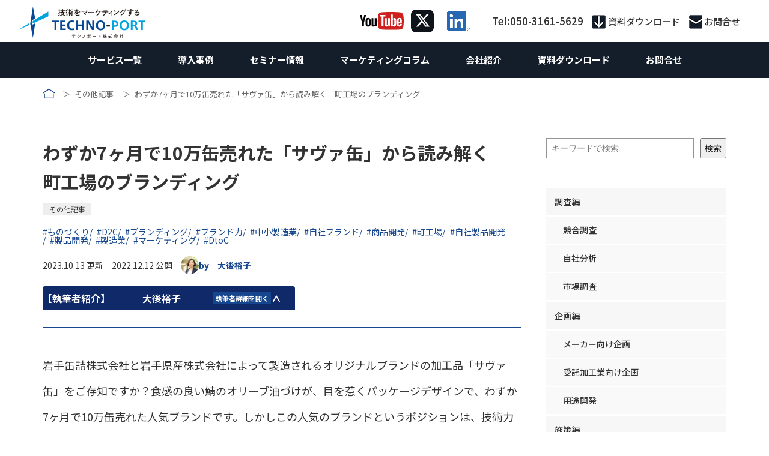

--- FILE ---
content_type: text/html; charset=UTF-8
request_url: https://marketing.techport.co.jp/archives/29761/
body_size: 28024
content:
<!DOCTYPE html>
<html class="pc" dir="ltr" lang="ja" prefix="og: https://ogp.me/ns#">

<head prefix="og: http://ogp.me/ns# fb: http://ogp.me/ns/fb#">
    <meta charset="UTF-8">
    <!--[if IE]>
    <meta http-equiv="X-UA-Compatible" content="IE=edge"><![endif]-->
    <meta name="viewport" content="width=device-width">
    <meta name="format-detection" content="telephone=no">

            
    
        <link rel="pingback" href="https://marketing.techport.co.jp/xmlrpc.php">
                <link rel="shortcut icon" href="https://marketing.techport.co.jp/wp-content/uploads/2020/04/Horizon_Color-1.png">
            	<style>img:is([sizes="auto" i], [sizes^="auto," i]) { contain-intrinsic-size: 3000px 1500px }</style>
	
		<!-- All in One SEO 4.8.1.1 - aioseo.com -->
		<title>わずか7ヶ月で10万缶売れた「サヴァ缶」から読み解く 町工場のブランディング | テクノポート株式会社</title>
	<meta name="description" content="岩手缶詰株式会社と岩手県産株式会社によって製造されるオリジナルブランドの加工品「サヴァ缶」をご存知ですか？食感" />
	<meta name="robots" content="max-image-preview:large" />
	<meta name="author" content="大後裕子"/>
	<link rel="canonical" href="https://marketing.techport.co.jp/archives/29761/" />
	<meta name="generator" content="All in One SEO (AIOSEO) 4.8.1.1" />

		<!-- Google Tag Manager -->
<script>(function(w,d,s,l,i){w[l]=w[l]||[];w[l].push({'gtm.start':
new Date().getTime(),event:'gtm.js'});var f=d.getElementsByTagName(s)[0],
j=d.createElement(s),dl=l!='dataLayer'?'&l='+l:'';j.async=true;j.src=
'https://www.googletagmanager.com/gtm.js?id='+i+dl;f.parentNode.insertBefore(j,f);
})(window,document,'script','dataLayer','GTM-WNFC577');</script>
<!-- End Google Tag Manager -->
		<meta property="og:locale" content="ja_JP" />
		<meta property="og:site_name" content="テクノポート株式会社 | 技術マーケティング" />
		<meta property="og:type" content="article" />
		<meta property="og:title" content="わずか7ヶ月で10万缶売れた「サヴァ缶」から読み解く 町工場のブランディング | テクノポート株式会社" />
		<meta property="og:description" content="岩手缶詰株式会社と岩手県産株式会社によって製造されるオリジナルブランドの加工品「サヴァ缶」をご存知ですか？食感" />
		<meta property="og:url" content="https://marketing.techport.co.jp/archives/29761/" />
		<meta property="article:published_time" content="2022-12-12T02:55:09+00:00" />
		<meta property="article:modified_time" content="2023-10-13T09:05:44+00:00" />
		<meta name="twitter:card" content="summary" />
		<meta name="twitter:title" content="わずか7ヶ月で10万缶売れた「サヴァ缶」から読み解く 町工場のブランディング | テクノポート株式会社" />
		<meta name="twitter:description" content="岩手缶詰株式会社と岩手県産株式会社によって製造されるオリジナルブランドの加工品「サヴァ缶」をご存知ですか？食感" />
		<script type="application/ld+json" class="aioseo-schema">
			{"@context":"https:\/\/schema.org","@graph":[{"@type":"Article","@id":"https:\/\/marketing.techport.co.jp\/archives\/29761\/#article","name":"\u308f\u305a\u304b7\u30f6\u6708\u306710\u4e07\u7f36\u58f2\u308c\u305f\u300c\u30b5\u30f4\u30a1\u7f36\u300d\u304b\u3089\u8aad\u307f\u89e3\u304f \u753a\u5de5\u5834\u306e\u30d6\u30e9\u30f3\u30c7\u30a3\u30f3\u30b0 | \u30c6\u30af\u30ce\u30dd\u30fc\u30c8\u682a\u5f0f\u4f1a\u793e","headline":"\u308f\u305a\u304b7\u30f6\u6708\u306710\u4e07\u7f36\u58f2\u308c\u305f\u300c\u30b5\u30f4\u30a1\u7f36\u300d\u304b\u3089\u8aad\u307f\u89e3\u304f\u3000\u753a\u5de5\u5834\u306e\u30d6\u30e9\u30f3\u30c7\u30a3\u30f3\u30b0","author":{"@id":"https:\/\/marketing.techport.co.jp\/author\/daigo\/#author"},"publisher":{"@id":"https:\/\/marketing.techport.co.jp\/#organization"},"image":{"@type":"ImageObject","url":"https:\/\/marketing.techport.co.jp\/wp-content\/uploads\/2022\/12\/2212.png","width":1920,"height":1280},"datePublished":"2022-12-12T11:55:09+09:00","dateModified":"2023-10-13T18:05:44+09:00","inLanguage":"ja","mainEntityOfPage":{"@id":"https:\/\/marketing.techport.co.jp\/archives\/29761\/#webpage"},"isPartOf":{"@id":"https:\/\/marketing.techport.co.jp\/archives\/29761\/#webpage"},"articleSection":"\u305d\u306e\u4ed6\u8a18\u4e8b, \u3082\u306e\u3065\u304f\u308a, D2C, \u30d6\u30e9\u30f3\u30c7\u30a3\u30f3\u30b0, \u30d6\u30e9\u30f3\u30c9\u529b, \u4e2d\u5c0f\u88fd\u9020\u696d, \u81ea\u793e\u30d6\u30e9\u30f3\u30c9, \u5546\u54c1\u958b\u767a, \u753a\u5de5\u5834, \u81ea\u793e\u88fd\u54c1\u958b\u767a, \u88fd\u54c1\u958b\u767a, \u88fd\u9020\u696d, \u30de\u30fc\u30b1\u30c6\u30a3\u30f3\u30b0, DtoC"},{"@type":"BreadcrumbList","@id":"https:\/\/marketing.techport.co.jp\/archives\/29761\/#breadcrumblist","itemListElement":[{"@type":"ListItem","@id":"https:\/\/marketing.techport.co.jp\/#listItem","position":1,"name":"\u5bb6","item":"https:\/\/marketing.techport.co.jp\/","nextItem":{"@type":"ListItem","@id":"https:\/\/marketing.techport.co.jp\/archives\/29761\/#listItem","name":"\u308f\u305a\u304b7\u30f6\u6708\u306710\u4e07\u7f36\u58f2\u308c\u305f\u300c\u30b5\u30f4\u30a1\u7f36\u300d\u304b\u3089\u8aad\u307f\u89e3\u304f\u3000\u753a\u5de5\u5834\u306e\u30d6\u30e9\u30f3\u30c7\u30a3\u30f3\u30b0"}},{"@type":"ListItem","@id":"https:\/\/marketing.techport.co.jp\/archives\/29761\/#listItem","position":2,"name":"\u308f\u305a\u304b7\u30f6\u6708\u306710\u4e07\u7f36\u58f2\u308c\u305f\u300c\u30b5\u30f4\u30a1\u7f36\u300d\u304b\u3089\u8aad\u307f\u89e3\u304f\u3000\u753a\u5de5\u5834\u306e\u30d6\u30e9\u30f3\u30c7\u30a3\u30f3\u30b0","previousItem":{"@type":"ListItem","@id":"https:\/\/marketing.techport.co.jp\/#listItem","name":"\u5bb6"}}]},{"@type":"Organization","@id":"https:\/\/marketing.techport.co.jp\/#organization","name":"\u30c6\u30af\u30ce\u30dd\u30fc\u30c8\u682a\u5f0f\u4f1a\u793e","description":"\u6280\u8853\u30de\u30fc\u30b1\u30c6\u30a3\u30f3\u30b0","url":"https:\/\/marketing.techport.co.jp\/"},{"@type":"Person","@id":"https:\/\/marketing.techport.co.jp\/author\/daigo\/#author","url":"https:\/\/marketing.techport.co.jp\/author\/daigo\/","name":"\u5927\u5f8c\u88d5\u5b50","image":{"@type":"ImageObject","@id":"https:\/\/marketing.techport.co.jp\/archives\/29761\/#authorImage","url":"https:\/\/marketing.techport.co.jp\/wp-content\/uploads\/2023\/08\/cropped-\u5927\u5f8c\u88d5\u5b50_avatar_1576723290-96x96.jpg","width":96,"height":96,"caption":"\u5927\u5f8c\u88d5\u5b50"}},{"@type":"WebPage","@id":"https:\/\/marketing.techport.co.jp\/archives\/29761\/#webpage","url":"https:\/\/marketing.techport.co.jp\/archives\/29761\/","name":"\u308f\u305a\u304b7\u30f6\u6708\u306710\u4e07\u7f36\u58f2\u308c\u305f\u300c\u30b5\u30f4\u30a1\u7f36\u300d\u304b\u3089\u8aad\u307f\u89e3\u304f \u753a\u5de5\u5834\u306e\u30d6\u30e9\u30f3\u30c7\u30a3\u30f3\u30b0 | \u30c6\u30af\u30ce\u30dd\u30fc\u30c8\u682a\u5f0f\u4f1a\u793e","description":"\u5ca9\u624b\u7f36\u8a70\u682a\u5f0f\u4f1a\u793e\u3068\u5ca9\u624b\u770c\u7523\u682a\u5f0f\u4f1a\u793e\u306b\u3088\u3063\u3066\u88fd\u9020\u3055\u308c\u308b\u30aa\u30ea\u30b8\u30ca\u30eb\u30d6\u30e9\u30f3\u30c9\u306e\u52a0\u5de5\u54c1\u300c\u30b5\u30f4\u30a1\u7f36\u300d\u3092\u3054\u5b58\u77e5\u3067\u3059\u304b\uff1f\u98df\u611f","inLanguage":"ja","isPartOf":{"@id":"https:\/\/marketing.techport.co.jp\/#website"},"breadcrumb":{"@id":"https:\/\/marketing.techport.co.jp\/archives\/29761\/#breadcrumblist"},"author":{"@id":"https:\/\/marketing.techport.co.jp\/author\/daigo\/#author"},"creator":{"@id":"https:\/\/marketing.techport.co.jp\/author\/daigo\/#author"},"image":{"@type":"ImageObject","url":"https:\/\/marketing.techport.co.jp\/wp-content\/uploads\/2022\/12\/2212.png","@id":"https:\/\/marketing.techport.co.jp\/archives\/29761\/#mainImage","width":1920,"height":1280},"primaryImageOfPage":{"@id":"https:\/\/marketing.techport.co.jp\/archives\/29761\/#mainImage"},"datePublished":"2022-12-12T11:55:09+09:00","dateModified":"2023-10-13T18:05:44+09:00"},{"@type":"WebSite","@id":"https:\/\/marketing.techport.co.jp\/#website","url":"https:\/\/marketing.techport.co.jp\/","name":"\u30c6\u30af\u30ce\u30dd\u30fc\u30c8\u682a\u5f0f\u4f1a\u793e","description":"\u6280\u8853\u30de\u30fc\u30b1\u30c6\u30a3\u30f3\u30b0","inLanguage":"ja","publisher":{"@id":"https:\/\/marketing.techport.co.jp\/#organization"}}]}
		</script>
		<!-- All in One SEO -->

<link rel='dns-prefetch' href='//use.fontawesome.com' />
<link rel="alternate" type="application/rss+xml" title="テクノポート株式会社 &raquo; フィード" href="https://marketing.techport.co.jp/feed/" />
<link rel="alternate" type="application/rss+xml" title="テクノポート株式会社 &raquo; コメントフィード" href="https://marketing.techport.co.jp/comments/feed/" />
<script type="text/javascript">
/* <![CDATA[ */
window._wpemojiSettings = {"baseUrl":"https:\/\/s.w.org\/images\/core\/emoji\/16.0.1\/72x72\/","ext":".png","svgUrl":"https:\/\/s.w.org\/images\/core\/emoji\/16.0.1\/svg\/","svgExt":".svg","source":{"concatemoji":"https:\/\/marketing.techport.co.jp\/wp-includes\/js\/wp-emoji-release.min.js?ver=6.8.3"}};
/*! This file is auto-generated */
!function(s,n){var o,i,e;function c(e){try{var t={supportTests:e,timestamp:(new Date).valueOf()};sessionStorage.setItem(o,JSON.stringify(t))}catch(e){}}function p(e,t,n){e.clearRect(0,0,e.canvas.width,e.canvas.height),e.fillText(t,0,0);var t=new Uint32Array(e.getImageData(0,0,e.canvas.width,e.canvas.height).data),a=(e.clearRect(0,0,e.canvas.width,e.canvas.height),e.fillText(n,0,0),new Uint32Array(e.getImageData(0,0,e.canvas.width,e.canvas.height).data));return t.every(function(e,t){return e===a[t]})}function u(e,t){e.clearRect(0,0,e.canvas.width,e.canvas.height),e.fillText(t,0,0);for(var n=e.getImageData(16,16,1,1),a=0;a<n.data.length;a++)if(0!==n.data[a])return!1;return!0}function f(e,t,n,a){switch(t){case"flag":return n(e,"\ud83c\udff3\ufe0f\u200d\u26a7\ufe0f","\ud83c\udff3\ufe0f\u200b\u26a7\ufe0f")?!1:!n(e,"\ud83c\udde8\ud83c\uddf6","\ud83c\udde8\u200b\ud83c\uddf6")&&!n(e,"\ud83c\udff4\udb40\udc67\udb40\udc62\udb40\udc65\udb40\udc6e\udb40\udc67\udb40\udc7f","\ud83c\udff4\u200b\udb40\udc67\u200b\udb40\udc62\u200b\udb40\udc65\u200b\udb40\udc6e\u200b\udb40\udc67\u200b\udb40\udc7f");case"emoji":return!a(e,"\ud83e\udedf")}return!1}function g(e,t,n,a){var r="undefined"!=typeof WorkerGlobalScope&&self instanceof WorkerGlobalScope?new OffscreenCanvas(300,150):s.createElement("canvas"),o=r.getContext("2d",{willReadFrequently:!0}),i=(o.textBaseline="top",o.font="600 32px Arial",{});return e.forEach(function(e){i[e]=t(o,e,n,a)}),i}function t(e){var t=s.createElement("script");t.src=e,t.defer=!0,s.head.appendChild(t)}"undefined"!=typeof Promise&&(o="wpEmojiSettingsSupports",i=["flag","emoji"],n.supports={everything:!0,everythingExceptFlag:!0},e=new Promise(function(e){s.addEventListener("DOMContentLoaded",e,{once:!0})}),new Promise(function(t){var n=function(){try{var e=JSON.parse(sessionStorage.getItem(o));if("object"==typeof e&&"number"==typeof e.timestamp&&(new Date).valueOf()<e.timestamp+604800&&"object"==typeof e.supportTests)return e.supportTests}catch(e){}return null}();if(!n){if("undefined"!=typeof Worker&&"undefined"!=typeof OffscreenCanvas&&"undefined"!=typeof URL&&URL.createObjectURL&&"undefined"!=typeof Blob)try{var e="postMessage("+g.toString()+"("+[JSON.stringify(i),f.toString(),p.toString(),u.toString()].join(",")+"));",a=new Blob([e],{type:"text/javascript"}),r=new Worker(URL.createObjectURL(a),{name:"wpTestEmojiSupports"});return void(r.onmessage=function(e){c(n=e.data),r.terminate(),t(n)})}catch(e){}c(n=g(i,f,p,u))}t(n)}).then(function(e){for(var t in e)n.supports[t]=e[t],n.supports.everything=n.supports.everything&&n.supports[t],"flag"!==t&&(n.supports.everythingExceptFlag=n.supports.everythingExceptFlag&&n.supports[t]);n.supports.everythingExceptFlag=n.supports.everythingExceptFlag&&!n.supports.flag,n.DOMReady=!1,n.readyCallback=function(){n.DOMReady=!0}}).then(function(){return e}).then(function(){var e;n.supports.everything||(n.readyCallback(),(e=n.source||{}).concatemoji?t(e.concatemoji):e.wpemoji&&e.twemoji&&(t(e.twemoji),t(e.wpemoji)))}))}((window,document),window._wpemojiSettings);
/* ]]> */
</script>
<link rel='stylesheet' id='slick-theme-css' href='https://marketing.techport.co.jp/wp-content/themes/tp-basic-child/css/slick-theme.css?ver=1769523710' type='text/css' media='all' />
<link rel='stylesheet' id='slick-css' href='https://marketing.techport.co.jp/wp-content/themes/tp-basic-child/css/slick.css?ver=1769523710' type='text/css' media='all' />
<link rel='stylesheet' id='lightbox-css' href='https://marketing.techport.co.jp/wp-content/themes/tp-basic-child/css/lightbox.min.css?ver=1769523710' type='text/css' media='all' />
<style id='wp-emoji-styles-inline-css' type='text/css'>

	img.wp-smiley, img.emoji {
		display: inline !important;
		border: none !important;
		box-shadow: none !important;
		height: 1em !important;
		width: 1em !important;
		margin: 0 0.07em !important;
		vertical-align: -0.1em !important;
		background: none !important;
		padding: 0 !important;
	}
</style>
<link rel='stylesheet' id='wp-block-library-css' href='https://marketing.techport.co.jp/wp-includes/css/dist/block-library/style.min.css?ver=6.8.3' type='text/css' media='all' />
<style id='classic-theme-styles-inline-css' type='text/css'>
/*! This file is auto-generated */
.wp-block-button__link{color:#fff;background-color:#32373c;border-radius:9999px;box-shadow:none;text-decoration:none;padding:calc(.667em + 2px) calc(1.333em + 2px);font-size:1.125em}.wp-block-file__button{background:#32373c;color:#fff;text-decoration:none}
</style>
<link rel='stylesheet' id='font-awesome-svg-styles-css' href='https://marketing.techport.co.jp/wp-content/uploads/font-awesome/v5.14.0/css/svg-with-js.css' type='text/css' media='all' />
<style id='font-awesome-svg-styles-inline-css' type='text/css'>
   .wp-block-font-awesome-icon svg::before,
   .wp-rich-text-font-awesome-icon svg::before {content: unset;}
</style>
<style id='global-styles-inline-css' type='text/css'>
:root{--wp--preset--aspect-ratio--square: 1;--wp--preset--aspect-ratio--4-3: 4/3;--wp--preset--aspect-ratio--3-4: 3/4;--wp--preset--aspect-ratio--3-2: 3/2;--wp--preset--aspect-ratio--2-3: 2/3;--wp--preset--aspect-ratio--16-9: 16/9;--wp--preset--aspect-ratio--9-16: 9/16;--wp--preset--color--black: #000000;--wp--preset--color--cyan-bluish-gray: #abb8c3;--wp--preset--color--white: #ffffff;--wp--preset--color--pale-pink: #f78da7;--wp--preset--color--vivid-red: #cf2e2e;--wp--preset--color--luminous-vivid-orange: #ff6900;--wp--preset--color--luminous-vivid-amber: #fcb900;--wp--preset--color--light-green-cyan: #7bdcb5;--wp--preset--color--vivid-green-cyan: #00d084;--wp--preset--color--pale-cyan-blue: #8ed1fc;--wp--preset--color--vivid-cyan-blue: #0693e3;--wp--preset--color--vivid-purple: #9b51e0;--wp--preset--gradient--vivid-cyan-blue-to-vivid-purple: linear-gradient(135deg,rgba(6,147,227,1) 0%,rgb(155,81,224) 100%);--wp--preset--gradient--light-green-cyan-to-vivid-green-cyan: linear-gradient(135deg,rgb(122,220,180) 0%,rgb(0,208,130) 100%);--wp--preset--gradient--luminous-vivid-amber-to-luminous-vivid-orange: linear-gradient(135deg,rgba(252,185,0,1) 0%,rgba(255,105,0,1) 100%);--wp--preset--gradient--luminous-vivid-orange-to-vivid-red: linear-gradient(135deg,rgba(255,105,0,1) 0%,rgb(207,46,46) 100%);--wp--preset--gradient--very-light-gray-to-cyan-bluish-gray: linear-gradient(135deg,rgb(238,238,238) 0%,rgb(169,184,195) 100%);--wp--preset--gradient--cool-to-warm-spectrum: linear-gradient(135deg,rgb(74,234,220) 0%,rgb(151,120,209) 20%,rgb(207,42,186) 40%,rgb(238,44,130) 60%,rgb(251,105,98) 80%,rgb(254,248,76) 100%);--wp--preset--gradient--blush-light-purple: linear-gradient(135deg,rgb(255,206,236) 0%,rgb(152,150,240) 100%);--wp--preset--gradient--blush-bordeaux: linear-gradient(135deg,rgb(254,205,165) 0%,rgb(254,45,45) 50%,rgb(107,0,62) 100%);--wp--preset--gradient--luminous-dusk: linear-gradient(135deg,rgb(255,203,112) 0%,rgb(199,81,192) 50%,rgb(65,88,208) 100%);--wp--preset--gradient--pale-ocean: linear-gradient(135deg,rgb(255,245,203) 0%,rgb(182,227,212) 50%,rgb(51,167,181) 100%);--wp--preset--gradient--electric-grass: linear-gradient(135deg,rgb(202,248,128) 0%,rgb(113,206,126) 100%);--wp--preset--gradient--midnight: linear-gradient(135deg,rgb(2,3,129) 0%,rgb(40,116,252) 100%);--wp--preset--font-size--small: 13px;--wp--preset--font-size--medium: 20px;--wp--preset--font-size--large: 36px;--wp--preset--font-size--x-large: 42px;--wp--preset--spacing--20: 0.44rem;--wp--preset--spacing--30: 0.67rem;--wp--preset--spacing--40: 1rem;--wp--preset--spacing--50: 1.5rem;--wp--preset--spacing--60: 2.25rem;--wp--preset--spacing--70: 3.38rem;--wp--preset--spacing--80: 5.06rem;--wp--preset--shadow--natural: 6px 6px 9px rgba(0, 0, 0, 0.2);--wp--preset--shadow--deep: 12px 12px 50px rgba(0, 0, 0, 0.4);--wp--preset--shadow--sharp: 6px 6px 0px rgba(0, 0, 0, 0.2);--wp--preset--shadow--outlined: 6px 6px 0px -3px rgba(255, 255, 255, 1), 6px 6px rgba(0, 0, 0, 1);--wp--preset--shadow--crisp: 6px 6px 0px rgba(0, 0, 0, 1);}:where(.is-layout-flex){gap: 0.5em;}:where(.is-layout-grid){gap: 0.5em;}body .is-layout-flex{display: flex;}.is-layout-flex{flex-wrap: wrap;align-items: center;}.is-layout-flex > :is(*, div){margin: 0;}body .is-layout-grid{display: grid;}.is-layout-grid > :is(*, div){margin: 0;}:where(.wp-block-columns.is-layout-flex){gap: 2em;}:where(.wp-block-columns.is-layout-grid){gap: 2em;}:where(.wp-block-post-template.is-layout-flex){gap: 1.25em;}:where(.wp-block-post-template.is-layout-grid){gap: 1.25em;}.has-black-color{color: var(--wp--preset--color--black) !important;}.has-cyan-bluish-gray-color{color: var(--wp--preset--color--cyan-bluish-gray) !important;}.has-white-color{color: var(--wp--preset--color--white) !important;}.has-pale-pink-color{color: var(--wp--preset--color--pale-pink) !important;}.has-vivid-red-color{color: var(--wp--preset--color--vivid-red) !important;}.has-luminous-vivid-orange-color{color: var(--wp--preset--color--luminous-vivid-orange) !important;}.has-luminous-vivid-amber-color{color: var(--wp--preset--color--luminous-vivid-amber) !important;}.has-light-green-cyan-color{color: var(--wp--preset--color--light-green-cyan) !important;}.has-vivid-green-cyan-color{color: var(--wp--preset--color--vivid-green-cyan) !important;}.has-pale-cyan-blue-color{color: var(--wp--preset--color--pale-cyan-blue) !important;}.has-vivid-cyan-blue-color{color: var(--wp--preset--color--vivid-cyan-blue) !important;}.has-vivid-purple-color{color: var(--wp--preset--color--vivid-purple) !important;}.has-black-background-color{background-color: var(--wp--preset--color--black) !important;}.has-cyan-bluish-gray-background-color{background-color: var(--wp--preset--color--cyan-bluish-gray) !important;}.has-white-background-color{background-color: var(--wp--preset--color--white) !important;}.has-pale-pink-background-color{background-color: var(--wp--preset--color--pale-pink) !important;}.has-vivid-red-background-color{background-color: var(--wp--preset--color--vivid-red) !important;}.has-luminous-vivid-orange-background-color{background-color: var(--wp--preset--color--luminous-vivid-orange) !important;}.has-luminous-vivid-amber-background-color{background-color: var(--wp--preset--color--luminous-vivid-amber) !important;}.has-light-green-cyan-background-color{background-color: var(--wp--preset--color--light-green-cyan) !important;}.has-vivid-green-cyan-background-color{background-color: var(--wp--preset--color--vivid-green-cyan) !important;}.has-pale-cyan-blue-background-color{background-color: var(--wp--preset--color--pale-cyan-blue) !important;}.has-vivid-cyan-blue-background-color{background-color: var(--wp--preset--color--vivid-cyan-blue) !important;}.has-vivid-purple-background-color{background-color: var(--wp--preset--color--vivid-purple) !important;}.has-black-border-color{border-color: var(--wp--preset--color--black) !important;}.has-cyan-bluish-gray-border-color{border-color: var(--wp--preset--color--cyan-bluish-gray) !important;}.has-white-border-color{border-color: var(--wp--preset--color--white) !important;}.has-pale-pink-border-color{border-color: var(--wp--preset--color--pale-pink) !important;}.has-vivid-red-border-color{border-color: var(--wp--preset--color--vivid-red) !important;}.has-luminous-vivid-orange-border-color{border-color: var(--wp--preset--color--luminous-vivid-orange) !important;}.has-luminous-vivid-amber-border-color{border-color: var(--wp--preset--color--luminous-vivid-amber) !important;}.has-light-green-cyan-border-color{border-color: var(--wp--preset--color--light-green-cyan) !important;}.has-vivid-green-cyan-border-color{border-color: var(--wp--preset--color--vivid-green-cyan) !important;}.has-pale-cyan-blue-border-color{border-color: var(--wp--preset--color--pale-cyan-blue) !important;}.has-vivid-cyan-blue-border-color{border-color: var(--wp--preset--color--vivid-cyan-blue) !important;}.has-vivid-purple-border-color{border-color: var(--wp--preset--color--vivid-purple) !important;}.has-vivid-cyan-blue-to-vivid-purple-gradient-background{background: var(--wp--preset--gradient--vivid-cyan-blue-to-vivid-purple) !important;}.has-light-green-cyan-to-vivid-green-cyan-gradient-background{background: var(--wp--preset--gradient--light-green-cyan-to-vivid-green-cyan) !important;}.has-luminous-vivid-amber-to-luminous-vivid-orange-gradient-background{background: var(--wp--preset--gradient--luminous-vivid-amber-to-luminous-vivid-orange) !important;}.has-luminous-vivid-orange-to-vivid-red-gradient-background{background: var(--wp--preset--gradient--luminous-vivid-orange-to-vivid-red) !important;}.has-very-light-gray-to-cyan-bluish-gray-gradient-background{background: var(--wp--preset--gradient--very-light-gray-to-cyan-bluish-gray) !important;}.has-cool-to-warm-spectrum-gradient-background{background: var(--wp--preset--gradient--cool-to-warm-spectrum) !important;}.has-blush-light-purple-gradient-background{background: var(--wp--preset--gradient--blush-light-purple) !important;}.has-blush-bordeaux-gradient-background{background: var(--wp--preset--gradient--blush-bordeaux) !important;}.has-luminous-dusk-gradient-background{background: var(--wp--preset--gradient--luminous-dusk) !important;}.has-pale-ocean-gradient-background{background: var(--wp--preset--gradient--pale-ocean) !important;}.has-electric-grass-gradient-background{background: var(--wp--preset--gradient--electric-grass) !important;}.has-midnight-gradient-background{background: var(--wp--preset--gradient--midnight) !important;}.has-small-font-size{font-size: var(--wp--preset--font-size--small) !important;}.has-medium-font-size{font-size: var(--wp--preset--font-size--medium) !important;}.has-large-font-size{font-size: var(--wp--preset--font-size--large) !important;}.has-x-large-font-size{font-size: var(--wp--preset--font-size--x-large) !important;}
:where(.wp-block-post-template.is-layout-flex){gap: 1.25em;}:where(.wp-block-post-template.is-layout-grid){gap: 1.25em;}
:where(.wp-block-columns.is-layout-flex){gap: 2em;}:where(.wp-block-columns.is-layout-grid){gap: 2em;}
:root :where(.wp-block-pullquote){font-size: 1.5em;line-height: 1.6;}
</style>
<link rel='stylesheet' id='flexible-table-block-css' href='https://marketing.techport.co.jp/wp-content/plugins/flexible-table-block/build/style-index.css?ver=1760614285' type='text/css' media='all' />
<style id='flexible-table-block-inline-css' type='text/css'>
.wp-block-flexible-table-block-table.wp-block-flexible-table-block-table>table{width:100%;max-width:100%;border-collapse:collapse;}.wp-block-flexible-table-block-table.wp-block-flexible-table-block-table.is-style-stripes tbody tr:nth-child(odd) th{background-color:#f0f0f1;}.wp-block-flexible-table-block-table.wp-block-flexible-table-block-table.is-style-stripes tbody tr:nth-child(odd) td{background-color:#f0f0f1;}.wp-block-flexible-table-block-table.wp-block-flexible-table-block-table.is-style-stripes tbody tr:nth-child(even) th{background-color:#ffffff;}.wp-block-flexible-table-block-table.wp-block-flexible-table-block-table.is-style-stripes tbody tr:nth-child(even) td{background-color:#ffffff;}.wp-block-flexible-table-block-table.wp-block-flexible-table-block-table>table tr th,.wp-block-flexible-table-block-table.wp-block-flexible-table-block-table>table tr td{padding:0.5em;border-width:1px;border-style:solid;border-color:#000000;text-align:left;vertical-align:middle;}.wp-block-flexible-table-block-table.wp-block-flexible-table-block-table>table tr th{background-color:#f0f0f1;}.wp-block-flexible-table-block-table.wp-block-flexible-table-block-table>table tr td{background-color:#ffffff;}@media screen and (min-width:769px){.wp-block-flexible-table-block-table.is-scroll-on-pc{overflow-x:scroll;}.wp-block-flexible-table-block-table.is-scroll-on-pc table{max-width:none;align-self:self-start;}}@media screen and (max-width:768px){.wp-block-flexible-table-block-table.is-scroll-on-mobile{overflow-x:scroll;}.wp-block-flexible-table-block-table.is-scroll-on-mobile table{max-width:none;align-self:self-start;}.wp-block-flexible-table-block-table table.is-stacked-on-mobile th,.wp-block-flexible-table-block-table table.is-stacked-on-mobile td{width:100%!important;display:block;}}
</style>
<link rel='stylesheet' id='ez-toc-css' href='https://marketing.techport.co.jp/wp-content/plugins/easy-table-of-contents/assets/css/screen.min.css?ver=2.0.74' type='text/css' media='all' />
<style id='ez-toc-inline-css' type='text/css'>
div#ez-toc-container .ez-toc-title {font-size: 120%;}div#ez-toc-container .ez-toc-title {font-weight: 500;}div#ez-toc-container ul li , div#ez-toc-container ul li a {font-size: 95%;}div#ez-toc-container ul li , div#ez-toc-container ul li a {font-weight: 500;}div#ez-toc-container nav ul ul li {font-size: 90%;}
.ez-toc-container-direction {direction: ltr;}.ez-toc-counter ul{counter-reset: item ;}.ez-toc-counter nav ul li a::before {content: counters(item, '.', decimal) '. ';display: inline-block;counter-increment: item;flex-grow: 0;flex-shrink: 0;margin-right: .2em; float: left; }.ez-toc-widget-direction {direction: ltr;}.ez-toc-widget-container ul{counter-reset: item ;}.ez-toc-widget-container nav ul li a::before {content: counters(item, '.', decimal) '. ';display: inline-block;counter-increment: item;flex-grow: 0;flex-shrink: 0;margin-right: .2em; float: left; }
</style>
<link rel='stylesheet' id='parent-style-css' href='https://marketing.techport.co.jp/wp-content/themes/tp-basic/style.css?ver=6.8.3' type='text/css' media='all' />
<link rel='stylesheet' id='child-style-css' href='https://marketing.techport.co.jp/wp-content/themes/tp-basic-child/style.css?ver=1769523710' type='text/css' media='all' />
<link rel='stylesheet' id='breadcrumb-style-css' href='https://marketing.techport.co.jp/wp-content/themes/tp-basic-child/css/breadcrumb.css?ver=1769523710' type='text/css' media='all' />
<link rel='stylesheet' id='page-style-css' href='https://marketing.techport.co.jp/wp-content/themes/tp-basic-child/css/page.css?ver=1769523710' type='text/css' media='all' />
<link rel='stylesheet' id='heading-style-css' href='https://marketing.techport.co.jp/wp-content/themes/tp-basic-child/css/heading.css?ver=1769523710' type='text/css' media='all' />
<link rel='stylesheet' id='entry-style-css' href='https://marketing.techport.co.jp/wp-content/themes/tp-basic-child/css/entry.css?ver=1769523710' type='text/css' media='all' />
<link rel='stylesheet' id='side-style-css' href='https://marketing.techport.co.jp/wp-content/themes/tp-basic-child/css/side.css?ver=1769523710' type='text/css' media='all' />
<link rel='stylesheet' id='case-style-css' href='https://marketing.techport.co.jp/wp-content/themes/tp-basic-child/css/case.css?ver=1769523710' type='text/css' media='all' />
<link rel='stylesheet' id='header-style-css' href='https://marketing.techport.co.jp/wp-content/themes/tp-basic-child/css/header.css?ver=1769523710' type='text/css' media='all' />
<link rel='stylesheet' id='util-style-css' href='https://marketing.techport.co.jp/wp-content/themes/tp-basic-child/css/util.css?ver=1769523710' type='text/css' media='all' />
<link rel='stylesheet' id='font-awesome-official-css' href='https://use.fontawesome.com/releases/v5.14.0/css/all.css' type='text/css' media='all' integrity="sha384-HzLeBuhoNPvSl5KYnjx0BT+WB0QEEqLprO+NBkkk5gbc67FTaL7XIGa2w1L0Xbgc" crossorigin="anonymous" />
<link rel='stylesheet' id='taxopress-frontend-css-css' href='https://marketing.techport.co.jp/wp-content/plugins/simple-tags/assets/frontend/css/frontend.css?ver=3.33.0' type='text/css' media='all' />
<link rel='stylesheet' id='ctn-stylesheet-css' href='https://marketing.techport.co.jp/wp-content/plugins/current-template-name/assets/css/ctn-style.css?ver=6.8.3' type='text/css' media='all' />
<link rel='stylesheet' id='font-awesome-official-v4shim-css' href='https://use.fontawesome.com/releases/v5.14.0/css/v4-shims.css' type='text/css' media='all' integrity="sha384-9aKO2QU3KETrRCCXFbhLK16iRd15nC+OYEmpVb54jY8/CEXz/GVRsnM73wcbYw+m" crossorigin="anonymous" />
<style id='font-awesome-official-v4shim-inline-css' type='text/css'>
@font-face {
font-family: "FontAwesome";
font-display: block;
src: url("https://use.fontawesome.com/releases/v5.14.0/webfonts/fa-brands-400.eot"),
		url("https://use.fontawesome.com/releases/v5.14.0/webfonts/fa-brands-400.eot?#iefix") format("embedded-opentype"),
		url("https://use.fontawesome.com/releases/v5.14.0/webfonts/fa-brands-400.woff2") format("woff2"),
		url("https://use.fontawesome.com/releases/v5.14.0/webfonts/fa-brands-400.woff") format("woff"),
		url("https://use.fontawesome.com/releases/v5.14.0/webfonts/fa-brands-400.ttf") format("truetype"),
		url("https://use.fontawesome.com/releases/v5.14.0/webfonts/fa-brands-400.svg#fontawesome") format("svg");
}

@font-face {
font-family: "FontAwesome";
font-display: block;
src: url("https://use.fontawesome.com/releases/v5.14.0/webfonts/fa-solid-900.eot"),
		url("https://use.fontawesome.com/releases/v5.14.0/webfonts/fa-solid-900.eot?#iefix") format("embedded-opentype"),
		url("https://use.fontawesome.com/releases/v5.14.0/webfonts/fa-solid-900.woff2") format("woff2"),
		url("https://use.fontawesome.com/releases/v5.14.0/webfonts/fa-solid-900.woff") format("woff"),
		url("https://use.fontawesome.com/releases/v5.14.0/webfonts/fa-solid-900.ttf") format("truetype"),
		url("https://use.fontawesome.com/releases/v5.14.0/webfonts/fa-solid-900.svg#fontawesome") format("svg");
}

@font-face {
font-family: "FontAwesome";
font-display: block;
src: url("https://use.fontawesome.com/releases/v5.14.0/webfonts/fa-regular-400.eot"),
		url("https://use.fontawesome.com/releases/v5.14.0/webfonts/fa-regular-400.eot?#iefix") format("embedded-opentype"),
		url("https://use.fontawesome.com/releases/v5.14.0/webfonts/fa-regular-400.woff2") format("woff2"),
		url("https://use.fontawesome.com/releases/v5.14.0/webfonts/fa-regular-400.woff") format("woff"),
		url("https://use.fontawesome.com/releases/v5.14.0/webfonts/fa-regular-400.ttf") format("truetype"),
		url("https://use.fontawesome.com/releases/v5.14.0/webfonts/fa-regular-400.svg#fontawesome") format("svg");
unicode-range: U+F004-F005,U+F007,U+F017,U+F022,U+F024,U+F02E,U+F03E,U+F044,U+F057-F059,U+F06E,U+F070,U+F075,U+F07B-F07C,U+F080,U+F086,U+F089,U+F094,U+F09D,U+F0A0,U+F0A4-F0A7,U+F0C5,U+F0C7-F0C8,U+F0E0,U+F0EB,U+F0F3,U+F0F8,U+F0FE,U+F111,U+F118-F11A,U+F11C,U+F133,U+F144,U+F146,U+F14A,U+F14D-F14E,U+F150-F152,U+F15B-F15C,U+F164-F165,U+F185-F186,U+F191-F192,U+F1AD,U+F1C1-F1C9,U+F1CD,U+F1D8,U+F1E3,U+F1EA,U+F1F6,U+F1F9,U+F20A,U+F247-F249,U+F24D,U+F254-F25B,U+F25D,U+F267,U+F271-F274,U+F279,U+F28B,U+F28D,U+F2B5-F2B6,U+F2B9,U+F2BB,U+F2BD,U+F2C1-F2C2,U+F2D0,U+F2D2,U+F2DC,U+F2ED,U+F328,U+F358-F35B,U+F3A5,U+F3D1,U+F410,U+F4AD;
}
</style>
<script type="text/javascript" src="https://marketing.techport.co.jp/wp-includes/js/jquery/jquery.min.js?ver=3.7.1" id="jquery-core-js"></script>
<script type="text/javascript" src="https://marketing.techport.co.jp/wp-includes/js/jquery/jquery-migrate.min.js?ver=3.4.1" id="jquery-migrate-js"></script>
<script type="text/javascript" src="https://marketing.techport.co.jp/wp-content/themes/tp-basic-child/js/slick.min.js?ver=1769523710" id="slick-js"></script>
<script type="text/javascript" src="https://marketing.techport.co.jp/wp-content/themes/tp-basic-child/js/lightbox.min.js?ver=1769523710" id="lightbox-js"></script>
<script type="text/javascript" src="https://marketing.techport.co.jp/wp-content/themes/tp-basic-child/js/header_fix.js?ver=6.8.3" id="header-fix-js"></script>
<script type="text/javascript" src="https://marketing.techport.co.jp/wp-content/plugins/simple-tags/assets/frontend/js/frontend.js?ver=3.33.0" id="taxopress-frontend-js-js"></script>
<link rel="https://api.w.org/" href="https://marketing.techport.co.jp/wp-json/" /><link rel="alternate" title="JSON" type="application/json" href="https://marketing.techport.co.jp/wp-json/wp/v2/posts/29761" /><link rel='shortlink' href='https://marketing.techport.co.jp/?p=29761' />
<link rel="alternate" title="oEmbed (JSON)" type="application/json+oembed" href="https://marketing.techport.co.jp/wp-json/oembed/1.0/embed?url=https%3A%2F%2Fmarketing.techport.co.jp%2Farchives%2F29761%2F" />
<link rel="alternate" title="oEmbed (XML)" type="text/xml+oembed" href="https://marketing.techport.co.jp/wp-json/oembed/1.0/embed?url=https%3A%2F%2Fmarketing.techport.co.jp%2Farchives%2F29761%2F&#038;format=xml" />
		<script type="text/javascript">
				(function(c,l,a,r,i,t,y){
					c[a]=c[a]||function(){(c[a].q=c[a].q||[]).push(arguments)};t=l.createElement(r);t.async=1;
					t.src="https://www.clarity.ms/tag/"+i+"?ref=wordpress";y=l.getElementsByTagName(r)[0];y.parentNode.insertBefore(t,y);
				})(window, document, "clarity", "script", "9mzb4s9ryg");
		</script>
		<link href="https://fonts.googleapis.com/css?family=Lato|Merriweather|Roboto" rel="stylesheet">

<link rel="stylesheet" href="https://marketing.techport.co.jp/wp-content/themes/tp-basic/css/techno-style.css?ver=1769523710">
<link rel="stylesheet" href="https://marketing.techport.co.jp/wp-content/themes/tp-basic/css/sns-botton.css?ver=1769523710">
<link rel="stylesheet" media="screen and (max-width:1280px)" href="https://marketing.techport.co.jp/wp-content/themes/tp-basic/css/footer-bar.css?ver=1769523710">
<script src="https://marketing.techport.co.jp/wp-content/themes/tp-basic/js/jquery.easing.1.3.js?ver=1769523710"></script>
<script src="https://marketing.techport.co.jp/wp-content/themes/tp-basic/js/jquery.heightline.js?ver=1769523710"></script>
<script src="https://marketing.techport.co.jp/wp-content/themes/tp-basic/js/jscript.js?ver=1769523710"></script>
<script src="https://marketing.techport.co.jp/wp-content/themes/tp-basic/js/comment.js?ver=1769523710"></script>


<style type="text/css">

body, input, textarea { font-family: 'Roboto', Arial, "ヒラギノ角ゴ ProN W3", "Hiragino Kaku Gothic ProN", "メイリオ", Meiryo, sans-serif; }

.signage__caption-text { font-family: 'Roboto', Arial, "ヒラギノ角ゴ ProN W3", "Hiragino Kaku Gothic ProN", "メイリオ", Meiryo, sans-serif; }




.signage__caption-text.pc
{ font-size:38px; }
.signage__caption-text.mobile
{ font-size:20px; }
.signage__desc
{ font-size:16px; }


body, a
  { color: #333333; }

#bread_crumb,
.page__header
  { background: #000; color: #fff; }

.headline__title,
.header__info-call,
.footer__info-call
  { color: #16478e; }

.nav__global .sub-menu a,
.header .menu-toggle
  { background: #16478e; color: #fff; }
.nav__global .sub-menu a:hover
  { background: #009fda; }

.article01__title,
.article02__title,
.article05__title,
.article06__title a,
.article07__title a
  { color: #009fda; }

.archive__title
  { border-color: #16478e; color: #16478e; }

.article05__category span
  { border-color: #009fda; color: #009fda; }

.tp-btn,
.case__terms a,
.q_button:not([class*="bt"])
  { background: #141d2a; color: #fff; border-color: #141d2a; }
.tp-btn:hover,
.case__terms a:hover
  { background: #fff; color: #141d2a; }

.tp-btn-header,
.tp-btn-footer
  { background: #16478e; color: #fff; border-color: #16478e; }
.tp-btn-header:hover,
.tp-btn-footer:hover
  { color: #16478e; }


.side__title
  { background: #009fda; color: #fff; }
.side__widget li a:hover
  { color: #16478e; }
/*
.widget_archive li .post-count.badge,
.widget_categories li .post-count.badge,
*/
#searchform .submit_button:hover
  { background: #16478e; color: #fff; }

/* ページャー */
.page_navi a.current, .page_navi span.current, .page_navi a:hover, .page_navi span:hover
  { background: #141d2a; color: #fff; border-color: #141d2a; }

.post_content a
  { color: #009fda; }
.post_content .style3a::after
  { border-bottom-color: #16478e; }
.post_content .style3b
  { background: #16478e; color: #fff; }
.post_content .style5a
  { background: #009fda; color: #fff; }






.no_header_content { background:rgba(0,0,0,0.8); }


</style>


<style type="text/css"></style><noscript><style>.lazyload[data-src]{display:none !important;}</style></noscript><style>.lazyload{background-image:none !important;}.lazyload:before{background-image:none !important;}</style>		<style type="text/css" id="wp-custom-css">
			
div#topics-bar {
    display: none !important;
}
.topics-row-sp {
    display: none !important;
}

.youtube {
  position: relative;
  width: 100%;
  padding-top: 56.25%;
}
.youtube iframe {
  position: absolute;
  top: 0;
  right: 0;
  width: 100%;
  height: 100%;
}

/* solutionコンテンツ下部のcard調整 */
.service-content.center .card.col-2 {
  width: 35%;
}
@media only screen and (max-width: 991px) {
  .service-content.center .card.col-2 {
    width: 100%;
  }
}

/* -------------------------------------- CTAマイクロコピー */
.overseas-cta.micro-dl,
.overseas-cta.micro-dl2,
.overseas-cta.micro-cal{
  position: relative;
}
.overseas-cta.micro-dl::after,
.overseas-cta.micro-dl2::after,
.overseas-cta.micro-cal::after{
  position: absolute;
  transform : translate( -50%, 0% );
  top : -35px;
  left : 50%;
  line-height: 1.2;
  width: 100%;
  font-weight: bold;
  letter-spacing: 0.05em;
}
.overseas-cta.micro-cal::after{
  content: "＼ 経験豊富な担当者が、適切な解決策をご提案します ／";
  color: #000;
  font-size: 18px;
}
.overseas-cta.micro-cal.cal1::after{
  content: "＼ 1分で予約完了 ／";
}
.overseas-cta.micro-dl::after{
  content: "＼ 30秒で入力完了 ／";
  color: #8bc34a;
  font-size: 20px;
}
.overseas-cta.micro-dl2::after{
  content: "＼ 料金の詳細はこちら ／";
  color: #8bc34a;
  font-size: 20px;
}
@media only screen and (max-width: 560px){
  .overseas-cta.micro-dl::after,
  .overseas-cta.micro-dl2::after,
  .overseas-cta.micro-cal::after{
    position: absolute;
    transform : translate( -50%, 0% );
    top : -35px;
    left : 50%;
    line-height: 1.2;
    width: 100%;
    font-weight: bold;
    letter-spacing: 0.05em;
  }
  .overseas-cta.micro-cal::after{
    content: "経験豊富な担当者が、\A＼ 適切な解決策をご提案します ／";
		    white-space: pre;
    top : -60px;
    color: #000;
    font-size: 16px;
  }
	.overseas-cta.micro-cal.cal1::after{
  content: "＼ 1分で予約完了 ／";
		    top : -30px;
}
  .overseas-cta.micro-dl::after{
    content: "＼ 30秒で入力完了！ ／";
    color: #8bc34a;
    font-size: 18px;
  }
	  .overseas-cta.micro-dl2::after{
    content: "＼ 料金の詳細はこちら ／";
    color: #8bc34a;
    font-size: 18px;
  }
}
@media only screen and (max-width: 450px){
	.overseas-cta.micro-dl::after,
	.overseas-cta.micro-cal::after{
		width: 100%;
	}
  .overseas-cta.micro-cal::after{
    content: "経験豊富な担当者が、\A＼ 適切な解決策をご提案します ／";
    white-space: pre;
    top : -60px;
    line-height: 1.5;
  }

}

/* -------------------------------------- テキスト左揃え調整*/
.page-section {
    text-align: left;
}
/* -------------------------------------- ボタンテキストサイズ調整*/
.btn-show-case {
    display: block;
    background: #08254f;
    font-size: 16px;
    color: #fff !important;
    width: 500px;
    line-height: 80px;
    text-align: center;
    margin: 2em auto;
    position: relative;
	font-weight:normal;
}
@media only screen and (max-width: 991px){
	.btn-show-case {
		max-width:100%;
    line-height: 1.5;
		height:auto;
		padding:.5em;
}
}

/* -------------------------------------- サービスの特徴 見出し調整*/
.consulting-feature .media .media-title{
	display:block;
}
/* -------------------------------------- コラム記事ページ調整*/
.entry__header--single-post .entry__meta--bottom{
	flex-wrap:wrap;
	gap:.5em;
}
.youtube {
  position: relative;
  width: 100%;
  padding-top: 56.25%;
}
.youtube iframe {
  position: absolute;
  top: 0;
  right: 0;
  width: 100%;
  height: 100%;
}
@media only screen and (max-width: 560px){
.post_content h2 {
    background: #141d2a;
    position: relative;
    padding: 8px 6px 8px 12px;
			border-left:8px solid #004198;
    margin-top: 2em;
    margin-bottom: 1.3em;
    color: #fff;
    font-size: 20px;	
			line-height:1.2;
}
.post_content h2:before {
    display:none;
}

.mobile_style .hover-effect:hover img {
  -webkit-transform: scale(1);
  -ms-transform: scale(1);
  transform: scale(1);
}

}

/* -------------------------------------- ページ下部よくある質問 */
.faq-item_a a{
	      color:#00a4dc;
      text-decoration:underline;
}
/* -------------------------------------- スマホ時のパンくずタイトル被り対策 */
@media only screen and (max-width: 560px){
	.page__header{
		margin-top:0;
	}
	#bread_crumb{
		position:static;
		padding: 10px 20px;
	}
		#bread_crumb ol li {
		line-height:20px;
	}
}
/* -------------------------------------- グローバルナビ間隔調整 */
.header__pc .nav__global .menu li.parent > a {
    padding: 0px 30px 0;
}

/* -------------------------------------- リスティングページ見出し調整 */
#ads .ads-title-sub{
	display:block;
	background:none;
}

/* -------------------------------------- 下部のよくある質問の調整 */
.faq-item dt{
	line-height:1.4;
	padding: .8em 1.5em;
	display:flex;
}
.faq-item dt span{
	width:3em;
	margin-right:0;
}
.faq-item dt i::after {
	top:38%;
}

/* -------------------------------------- sp改行 */
@media only screen and (max-width: 991px) {
.cta_style-pic .sp{
	display:none;
}
}
@media only screen and (max-width: 767px) {
.cta_style-pic .sp{
	display:inline;
}
}

/* -------------------------------------- コラムページテキスト調整 */
@media only screen and (min-width: 767px){
.single-post .post_content {
	font-size:18px;
}	
.single-post .post_content 	.insert-dl-btn a {
	font-size:1em;
}
}

/* -------------------------------------- セミナーフォームの追従 */
.form_sticky{
	position:sticky;
	top:130px;
	height:60vh;
	overflow-y: auto;
}
@media only screen and (max-width: 781px){
	.form_sticky{
		position:static;
		top:auto;
		height:auto;
		overflow-y: auto;
	}
}		</style>
		        <style>
            #wp-admin-bar-ctn_adminbar_menu .ab-item {
                background: ;
                color:  !important;
            }
            #wp-admin-bar-ctn_adminbar_menu .ab-item .ctn-admin-item {
                color: #6ef791;
            }
            .ctn-admin-item {
                color: #6ef791;
            }
            .ab-submenu {

            }
        </style>
        </head>

<body data-rsssl=1 id="root" class="wp-singular post-template-default single single-post postid-29761 single-format-standard wp-theme-tp-basic wp-child-theme-tp-basic-child">
    <!-- Google Tag Manager (noscript) -->
    <noscript>
        <iframe src="https://www.googletagmanager.com/ns.html?id=GTM-WNFC577"
            height="0" width="0" style="display:none;visibility:hidden"></iframe>
    </noscript>
    <!-- End Google Tag Manager (noscript) -->
    <header id="header" class="header">
            <div class="header__logo header__pc">
        <div class="header__logo-inner">
            <div class="header__logo-image pc">
                <a href="https://marketing.techport.co.jp/" title="テクノポート株式会社">
                    <img class="normal lazyload" src="[data-uri]" alt="テクノポート株式会社" data-src="https://marketing.techport.co.jp/wp-content/themes/tp-basic-child/img/site-logo.svg" decoding="async" /><noscript><img class="normal" src="https://marketing.techport.co.jp/wp-content/themes/tp-basic-child/img/site-logo.svg" alt="テクノポート株式会社" data-eio="l" /></noscript>
                    <img class="mono lazyload" src="[data-uri]" alt="テクノポート株式会社" data-src="https://marketing.techport.co.jp/wp-content/themes/tp-basic-child/img/site-logo_w.svg" decoding="async" /><noscript><img class="mono" src="https://marketing.techport.co.jp/wp-content/themes/tp-basic-child/img/site-logo_w.svg" alt="テクノポート株式会社" data-eio="l" /></noscript>
                </a>
                <!--                <span class="site_copy">技術をマーケティングする</span>-->
            </div>
            <div class="fxe_wrapper">
                <div class="flex-end">
                    <div class="link-other-site">
                        <a href="https://www.youtube.com/@tech-port/" target="_blank">
                            <img class="normal lazyload" src="[data-uri]" alt="テクノポートYoutube" data-src="https://marketing.techport.co.jp/wp-content/themes/tp-basic-child/img/ytb_bnr.svg" decoding="async" /><noscript><img class="normal" src="https://marketing.techport.co.jp/wp-content/themes/tp-basic-child/img/ytb_bnr.svg" alt="テクノポートYoutube" data-eio="l" /></noscript>
                        </a>
                        <a href="https://x.com/technoport_web" target="_blank" class="x-link">
                            <img class="normal lazyload" src="[data-uri]" alt="テクノポートX" data-src="https://marketing.techport.co.jp/wp-content/themes/tp-basic-child/img/x_bnr.svg" decoding="async" /><noscript><img class="normal" src="https://marketing.techport.co.jp/wp-content/themes/tp-basic-child/img/x_bnr.svg" alt="テクノポートX" data-eio="l" /></noscript>
                        </a>
						<a href="https://jp.linkedin.com/company/techport-co-jp?trk=public_post_reshare_feed-actor-image" target="_blank" class="x-link">
                            <img class="normal lazyload" src="[data-uri]" alt="テクノポート　Linkedin" data-src="https://marketing.techport.co.jp/wp-content/themes/tp-basic-child/img/LI-In-Bug.png" decoding="async" data-eio-rwidth="635" data-eio-rheight="540" /><noscript><img class="normal" src="https://marketing.techport.co.jp/wp-content/themes/tp-basic-child/img/LI-In-Bug.png" alt="テクノポート　Linkedin" data-eio="l" /></noscript>
                        </a>
                    </div>
                </div>
            </div>
            <div class="cta">
                <div class="phone">Tel:050-3161-5629</div>
                <a href="https://marketing.techport.co.jp/downloads/" class="download">資料ダウンロード</a>
                <a href="https://marketing.techport.co.jp/inquiry" class="contact">お問合せ</a>
            </div>
            <!--<div class="telephone">
                050-3161-5629
            </div>-->
        </div><!--/header__logo-inner-->
        <nav id="nav__global" class="nav__global">
            <div class="nav__global-inner">
                <ul id="menu-%e3%82%b0%e3%83%ad%e3%83%bc%e3%83%90%e3%83%ab%e3%83%a1%e3%83%8b%e3%83%a5%e3%83%bc" class="menu">
<li class="menu-item menu-item-has-children depth_0"><a href="#" class=" menu-item menu-item-type-custom menu-item-object-custom menu-item-has-children">サービス一覧</a><div class="mega_menu depth_0"><div class="mega_menu_in">
<div class="menu_content service">
<ul id="ssid-37365-sub" class="sub-menu depth_0">
<li class="menu-item menu-item-has-children depth_1"><a href="https://marketing.techport.co.jp/consulting/" class="submenu-content-title menu-item menu-item-type-post_type menu-item-object-page menu-item-has-children">国内向けWebマーケティング</a><div class="mega_menu depth_1"><div class="mega_menu_in">
<div class="menu_content">
<ul id="ssid-2080-sub" class="sub-menu depth_1">
<li class="menu-item menu-item-has-children depth_2"><a href="#" class="section-title menu-item menu-item-type-custom menu-item-object-custom menu-item-has-children">新規開拓ソリューション</a><div class="mega_menu depth_2"><div class="mega_menu_in">
<div class="menu_content">
<ul id="ssid-37366-sub" class="sub-menu depth_2"><li class="menu-item"><a href="https://marketing.techport.co.jp/consulting/maker/" class=" menu-item menu-item-type-post_type menu-item-object-page">メーカー向け</a>
</li><li class="menu-item"><a href="https://marketing.techport.co.jp/consulting/supplier/" class=" menu-item menu-item-type-post_type menu-item-object-page">受託加工業向け</a>
</li><li class="menu-item"><a href="https://marketing.techport.co.jp/consulting/development/" class=" menu-item menu-item-type-post_type menu-item-object-page">用途開発向け</a>
</li>
</ul>
</div>
</div></div></li>
<li class="menu-item menu-item-has-children depth_2"><a href="#" class="section-title menu-item menu-item-type-custom menu-item-object-custom menu-item-has-children">コンサルティング</a><div class="mega_menu depth_2"><div class="mega_menu_in">
<div class="menu_content">
<ul id="ssid-37367-sub" class="sub-menu depth_2"><li class="menu-item"><a href="https://marketing.techport.co.jp/service/web-consulting/" class=" menu-item menu-item-type-post_type menu-item-object-page">Webサイト改善・運営支援</a>
</li><li class="menu-item"><a href="https://marketing.techport.co.jp/service/seo/" class=" menu-item menu-item-type-post_type menu-item-object-page">SEO対策支援</a>
</li><li class="menu-item"><a href="https://marketing.techport.co.jp/service/contents_marketing/" class=" menu-item menu-item-type-post_type menu-item-object-page">コンテンツマーケティング支援</a>
</li>
</ul>
</div>
</div></div></li>
<li class="menu-item menu-item-has-children depth_2"><a href="#" class="section-title menu-item menu-item-type-custom menu-item-object-custom menu-item-has-children">Web制作関連</a><div class="mega_menu depth_2"><div class="mega_menu_in">
<div class="menu_content">
<ul id="ssid-37368-sub" class="sub-menu depth_2"><li class="menu-item"><a href="https://marketing.techport.co.jp/service/website/" class=" menu-item menu-item-type-post_type menu-item-object-page">Webサイト制作/改修</a>
</li><li class="menu-item"><a href="https://marketing.techport.co.jp/service/btob_site_renewal/" class=" menu-item menu-item-type-post_type menu-item-object-page">製品サイト制作</a>
</li><li class="menu-item"><a href="https://marketing.techport.co.jp/service/lp_service/" class=" menu-item menu-item-type-post_type menu-item-object-page">ランディングページ(LP)</a>
</li>
</ul>
</div>
</div></div></li>
<li class="menu-item menu-item-has-children depth_2"><a href="https://marketing.techport.co.jp/service/ads/" class="section-title menu-item menu-item-type-custom menu-item-object-custom menu-item-has-children">広告</a><div class="mega_menu depth_2"><div class="mega_menu_in">
<div class="menu_content">
<ul id="ssid-37370-sub" class="sub-menu depth_2"><li class="menu-item"><a href="https://marketing.techport.co.jp/service/ads/" class=" menu-item menu-item-type-post_type menu-item-object-page">リスティング広告</a>
</li>
</ul>
</div>
</div></div></li>
<li class="menu-item menu-item-has-children depth_2"><a target="_blank" href="https://writing.techport.co.jp/" class="section-title blank-link menu-item menu-item-type-custom menu-item-object-custom menu-item-has-children">→コンテンツ制作</a><div class="mega_menu depth_2"><div class="mega_menu_in">
<div class="menu_content">
<ul id="ssid-37371-sub" class="sub-menu depth_2"><li class="menu-item"><a target="_blank" href="https://writing.techport.co.jp/service/whitepaper/" class="blank-link menu-item menu-item-type-custom menu-item-object-custom">ホワイトペーパー</a>
</li><li class="menu-item"><a target="_blank" href="https://writing.techport.co.jp/service/example/" class="blank-link menu-item menu-item-type-custom menu-item-object-custom">インタビュー記事</a>
</li><li class="menu-item"><a target="_blank" href="https://writing.techport.co.jp/service/movie/" class="blank-link menu-item menu-item-type-custom menu-item-object-custom">動画制作</a>
</li>
</ul>
</div>
</div></div></li>
<li class="menu-item menu-item-has-children depth_2"><a href="https://marketing.techport.co.jp/inquiry/10minsmeeting/" class="section-title menu-item menu-item-type-custom menu-item-object-custom menu-item-has-children">無料相談</a><div class="mega_menu depth_2"><div class="mega_menu_in">
<div class="menu_content">
<ul id="ssid-37374-sub" class="sub-menu depth_2"><li class="menu-item"><a href="https://marketing.techport.co.jp/consulting/seo-diagnosis/" class="section-title menu-item menu-item-type-post_type menu-item-object-page">SEO無料診断</a>
</li>
</ul>
</div>
</div></div></li>
</ul>
</div>
</div></div></li>
<li class="menu-item menu-item-has-children depth_1"><a href="https://marketing.techport.co.jp/consulting/global/" class="submenu-content-title menu-item menu-item-type-post_type menu-item-object-page menu-item-has-children">海外向けWebマーケティング</a><div class="mega_menu depth_1"><div class="mega_menu_in">
<div class="menu_content">
<ul id="ssid-39897-sub" class="sub-menu depth_1">
<li class="menu-item menu-item-has-children depth_2"><a href="#" class="section-title menu-item menu-item-type-custom menu-item-object-custom menu-item-has-children">海外向けWebサイト制作</a><div class="mega_menu depth_2"><div class="mega_menu_in">
<div class="menu_content">
<ul id="ssid-37377-sub" class="sub-menu depth_2"><li class="menu-item"><a href="https://marketing.techport.co.jp/service/english-website/" class=" menu-item menu-item-type-post_type menu-item-object-page">海外向けWebサイト制作</a>
</li><li class="menu-item"><a href="https://marketing.techport.co.jp/service/english-landing-page/" class=" menu-item menu-item-type-post_type menu-item-object-page">海外向けランディングページ制作</a>
</li>
</ul>
</div>
</div></div></li>
<li class="menu-item menu-item-has-children depth_2"><a href="https://marketing.techport.co.jp/service/overseas-seo-consulting/" class="section-title menu-item menu-item-type-post_type menu-item-object-page menu-item-has-children">海外SEO対策・広告運用</a><div class="mega_menu depth_2"><div class="mega_menu_in">
<div class="menu_content">
<ul id="ssid-2401-sub" class="sub-menu depth_2"><li class="menu-item"><a href="https://marketing.techport.co.jp/service/overseas-seo-consulting/" class=" menu-item menu-item-type-custom menu-item-object-custom">海外(グローバル)SEO対策</a>
</li><li class="menu-item"><a href="https://marketing.techport.co.jp/service/english-content-writing/" class=" menu-item menu-item-type-post_type menu-item-object-page">英語SEOライティング</a>
</li><li class="menu-item"><a href="https://marketing.techport.co.jp/service/overseas-advertisements/" class=" menu-item menu-item-type-post_type menu-item-object-page">海外リスティング広告</a>
</li>
</ul>
</div>
</div></div></li>
<li class="menu-item menu-item-has-children depth_2"><a href="#" class="section-title menu-item menu-item-type-custom menu-item-object-custom menu-item-has-children">海外向けSNS運用</a><div class="mega_menu depth_2"><div class="mega_menu_in">
<div class="menu_content">
<ul id="ssid-37375-sub" class="sub-menu depth_2"><li class="menu-item"><a href="https://marketing.techport.co.jp/service/linkedin-ads/" class=" menu-item menu-item-type-post_type menu-item-object-page">LinkedIn広告</a>
</li><li class="menu-item"><a href="https://marketing.techport.co.jp/service/linkedin-lead-generation/" class=" menu-item menu-item-type-custom menu-item-object-custom">LinkedInリード獲得</a>
</li><li class="menu-item"><a href="https://marketing.techport.co.jp/service/linkedin-content-marketing/" class=" menu-item menu-item-type-custom menu-item-object-custom">LinkedInコンテンツマーケティング</a>
</li>
</ul>
</div>
</div></div></li>
</ul>
</div>
</div></div></li>
</ul>
</div>
</div></div></li>
<li class="menu-item menu-item-has-children parent depth_0"><a href="https://marketing.techport.co.jp/case/" class="parent menu-item menu-item-type-post_type_archive menu-item-object-case menu-item-has-children">導入事例</a><div class="mega_menu depth_0"><div class="mega_menu_in">
<div class="menu_content case">
<ul id="ssid-32278-sub" class="sub-menu depth_0">
<li class="menu-item menu-item-has-children depth_1"><a class="submenu-content-title menu-item menu-item-type-custom menu-item-object-custom menu-item-has-children">業種別</a><div class="mega_menu depth_1"><div class="mega_menu_in">
<div class="menu_content">
<ul id="ssid-1595-sub" class="sub-menu depth_1"><li class="menu-item"><a href="https://marketing.techport.co.jp/case_category/process/" class=" menu-item menu-item-type-custom menu-item-object-custom">受託加工業</a>
</li><li class="menu-item"><a href="https://marketing.techport.co.jp/case_category/product/" class=" menu-item menu-item-type-custom menu-item-object-custom">メーカー</a>
</li>
</ul>
</div>
</div></div></li>
<li class="menu-item menu-item-has-children depth_1"><a href="#" class="submenu-content-title menu-item menu-item-type-custom menu-item-object-custom menu-item-has-children">提供サービス別</a><div class="mega_menu depth_1"><div class="mega_menu_in">
<div class="menu_content">
<ul id="ssid-1596-sub" class="sub-menu depth_1"><li class="menu-item"><a href="https://marketing.techport.co.jp/case_category/web-site/" class=" menu-item menu-item-type-custom menu-item-object-custom">Webサイト制作</a>
</li><li class="menu-item"><a href="https://marketing.techport.co.jp/case_category/web-consulting/" class=" menu-item menu-item-type-custom menu-item-object-custom">Webコンサルティング</a>
</li><li class="menu-item"><a href="https://marketing.techport.co.jp/case_category/contents-marketing/" class=" menu-item menu-item-type-custom menu-item-object-custom">コンテンツマーケティング</a>
</li><li class="menu-item"><a href="https://marketing.techport.co.jp/case_category/technical-writing/" class=" menu-item menu-item-type-custom menu-item-object-custom">技術ライティング</a>
</li>
</ul>
</div>
</div></div></li>
</ul>
</div>
</div></div></li><li class="menu-item"><a href="https://marketing.techport.co.jp/seminar/" class=" menu-item menu-item-type-post_type_archive menu-item-object-seminar">セミナー情報</a>
</li>
<li class="menu-item menu-item-has-children depth_0"><a href="https://marketing.techport.co.jp/marketing-guide/" class="column menu-item menu-item-type-post_type menu-item-object-page menu-item-has-children">マーケティングコラム</a><div class="mega_menu depth_0"><div class="mega_menu_in">
<div class="menu_content column">
<ul id="ssid-38616-sub" class="sub-menu depth_0">
<li class="menu-item menu-item-has-children depth_1"><a href="https://marketing.techport.co.jp/category/marketing/" class="submenu-content-title menu-item menu-item-type-taxonomy menu-item-object-category menu-item-has-children">コラム｜国内向けマーケティング</a><div class="mega_menu depth_1"><div class="mega_menu_in">
<div class="menu_content">
<ul id="ssid-37583-sub" class="sub-menu depth_1">
<li class="menu-item menu-item-has-children depth_2"><a href="https://marketing.techport.co.jp/marketing-guide/#investigation" class="section-title menu-item menu-item-type-custom menu-item-object-custom menu-item-has-children">調査編</a><div class="mega_menu depth_2"><div class="mega_menu_in">
<div class="menu_content">
<ul id="ssid-38669-sub" class="sub-menu depth_2"><li class="menu-item"><a href="https://marketing.techport.co.jp/marketing-guide/#competition" class=" menu-item menu-item-type-custom menu-item-object-custom">競合調査</a>
</li><li class="menu-item"><a href="https://marketing.techport.co.jp/marketing-guide/#company" class=" menu-item menu-item-type-custom menu-item-object-custom">自社分析</a>
</li><li class="menu-item"><a href="https://marketing.techport.co.jp/marketing-guide/#customer" class=" menu-item menu-item-type-custom menu-item-object-custom">市場調査</a>
</li>
</ul>
</div>
</div></div></li>
<li class="menu-item menu-item-has-children depth_2"><a href="https://marketing.techport.co.jp/marketing-guide/#plan" class="section-title menu-item menu-item-type-custom menu-item-object-custom menu-item-has-children">企画編</a><div class="mega_menu depth_2"><div class="mega_menu_in">
<div class="menu_content">
<ul id="ssid-38673-sub" class="sub-menu depth_2"><li class="menu-item"><a href="https://marketing.techport.co.jp/marketing-guide/#maker" class=" menu-item menu-item-type-custom menu-item-object-custom">メーカー向け企画</a>
</li><li class="menu-item"><a href="https://marketing.techport.co.jp/marketing-guide/#supplier" class=" menu-item menu-item-type-custom menu-item-object-custom">受託加工向け企画</a>
</li><li class="menu-item"><a href="https://marketing.techport.co.jp/marketing-guide/#development-planning" class=" menu-item menu-item-type-custom menu-item-object-custom">用途開発</a>
</li>
</ul>
</div>
</div></div></li>
<li class="menu-item menu-item-has-children depth_2"><a href="https://marketing.techport.co.jp/marketing-guide/#measures" class="section-title menu-item menu-item-type-custom menu-item-object-custom menu-item-has-children">施策編</a><div class="mega_menu depth_2"><div class="mega_menu_in">
<div class="menu_content">
<ul id="ssid-38677-sub" class="sub-menu depth_2"><li class="menu-item"><a href="https://marketing.techport.co.jp/marketing-guide/#content-measures" class=" menu-item menu-item-type-custom menu-item-object-custom">コンテンツ制作</a>
</li><li class="menu-item"><a href="https://marketing.techport.co.jp/marketing-guide/#seo-measures" class=" menu-item menu-item-type-custom menu-item-object-custom">SEO対策</a>
</li><li class="menu-item"><a href="https://marketing.techport.co.jp/marketing-guide/#advertisement-measures" class=" menu-item menu-item-type-custom menu-item-object-custom">広告運用</a>
</li>
</ul>
</div>
</div></div></li>
<li class="menu-item menu-item-has-children depth_2"><a href="https://marketing.techport.co.jp/marketing-guide/#measurement" class="section-title menu-item menu-item-type-custom menu-item-object-custom menu-item-has-children">効果測定編</a><div class="mega_menu depth_2"><div class="mega_menu_in">
<div class="menu_content">
<ul id="ssid-38681-sub" class="sub-menu depth_2"><li class="menu-item"><a href="https://marketing.techport.co.jp/marketing-guide/#access" class=" menu-item menu-item-type-custom menu-item-object-custom">アクセス解析</a>
</li><li class="menu-item"><a href="https://marketing.techport.co.jp/marketing-guide/#ga4" class=" menu-item menu-item-type-custom menu-item-object-custom">GA4の使い方</a>
</li>
</ul>
</div>
</div></div></li>
<li class="menu-item menu-item-has-children depth_2"><a href="https://marketing.techport.co.jp/marketing-guide/#improvement" class="section-title menu-item menu-item-type-custom menu-item-object-custom menu-item-has-children">改善編</a><div class="mega_menu depth_2"><div class="mega_menu_in">
<div class="menu_content">
<ul id="ssid-38684-sub" class="sub-menu depth_2"><li class="menu-item"><a href="https://marketing.techport.co.jp/marketing-guide/#access-improvement" class=" menu-item menu-item-type-custom menu-item-object-custom">アクセス数向上</a>
</li><li class="menu-item"><a href="https://marketing.techport.co.jp/marketing-guide/#conversion" class=" menu-item menu-item-type-custom menu-item-object-custom">問い合わせ率向上</a>
</li>
</ul>
</div>
</div></div></li>
</ul>
</div>
</div></div></li>
<li class="menu-item menu-item-has-children depth_1"><a href="https://marketing.techport.co.jp/category/oversea/" class="submenu-content-title menu-item menu-item-type-taxonomy menu-item-object-category menu-item-has-children">コラム｜海外向けマーケティング</a><div class="mega_menu depth_1"><div class="mega_menu_in">
<div class="menu_content">
<ul id="ssid-37600-sub" class="sub-menu depth_1"><li class="menu-item"><a href="https://marketing.techport.co.jp/category/oversea/overseamarketing/" class=" menu-item menu-item-type-taxonomy menu-item-object-category">海外Webマーケティング</a>
</li><li class="menu-item"><a href="https://marketing.techport.co.jp/category/oversea/world_manufacturing/" class=" menu-item menu-item-type-taxonomy menu-item-object-category">世界の製造業</a>
</li><li class="menu-item"><a href="https://marketing.techport.co.jp/category/oversea/overseas_development/" class=" menu-item menu-item-type-taxonomy menu-item-object-category">海外進出</a>
</li><li class="menu-item"><a href="https://marketing.techport.co.jp/category/oversea/transrate/" class=" menu-item menu-item-type-taxonomy menu-item-object-category">翻訳</a>
</li>
</ul>
</div>
</div></div></li>
</ul>
</div>
</div></div></li><li class="menu-item parent"><a href="https://marketing.techport.co.jp/company/" class="parent menu-item menu-item-type-post_type menu-item-object-page">会社紹介</a>
</li>
<li class="menu-item menu-item-has-children depth_0"><a href="https://marketing.techport.co.jp/downloads/" class=" menu-item menu-item-type-custom menu-item-object-custom menu-item-has-children">資料ダウンロード</a><div class="mega_menu depth_0"><div class="mega_menu_in">
<div class="menu_content">
<ul id="ssid-37381-sub" class="sub-menu depth_0">
<li class="menu-item menu-item-has-children depth_1"><a href="#" class="submenu-content-title menu-item menu-item-type-custom menu-item-object-custom menu-item-has-children">サービス資料</a><div class="mega_menu depth_1"><div class="mega_menu_in">
<div class="menu_content">
<ul id="ssid-37382-sub" class="sub-menu depth_1"><li class="menu-item"><a href="https://marketing.techport.co.jp/proposal/" class=" menu-item menu-item-type-custom menu-item-object-custom">国内向けWebマーケティング</a>
</li><li class="menu-item"><a href="https://marketing.techport.co.jp/proposal-overseas/" class=" menu-item menu-item-type-custom menu-item-object-custom">海外向けWebマーケティング</a>
</li>
</ul>
</div>
</div></div></li>
<li class="menu-item menu-item-has-children depth_1"><a href="https://marketing.techport.co.jp/proposal-report/" class="submenu-content-title menu-item menu-item-type-custom menu-item-object-custom menu-item-has-children">お役立ち資料</a><div class="mega_menu depth_1"><div class="mega_menu_in">
<div class="menu_content">
<ul id="ssid-37385-sub" class="sub-menu depth_1"><li class="menu-item"><a href="https://marketing.techport.co.jp/proposal-report/#whitepaper" class=" menu-item menu-item-type-custom menu-item-object-custom">ホワイトペーパー</a>
</li><li class="menu-item"><a href="https://marketing.techport.co.jp/proposal-report/#survey" class=" menu-item menu-item-type-custom menu-item-object-custom">調査レポート</a>
</li>
</ul>
</div>
</div></div></li>
</ul>
</div>
</div></div></li>
<li class="menu-item menu-item-has-children depth_0"><a href="https://marketing.techport.co.jp/inquiry/" class=" menu-item menu-item-type-custom menu-item-object-custom menu-item-has-children">お問合せ</a><div class="mega_menu depth_0"><div class="mega_menu_in">
<div class="menu_content">
<ul id="ssid-37380-sub" class="sub-menu depth_0">
<li class="menu-item menu-item-has-children depth_1"><a href="https://marketing.techport.co.jp/inquiry/" class="submenu-content-title menu-item menu-item-type-custom menu-item-object-custom menu-item-has-children">国内向けWebマーケティング</a><div class="mega_menu depth_1"><div class="mega_menu_in">
<div class="menu_content">
<ul id="ssid-37389-sub" class="sub-menu depth_1"><li class="menu-item"><a href="https://marketing.techport.co.jp/inquiry/" class=" menu-item menu-item-type-custom menu-item-object-custom">お問合せ</a>
</li><li class="menu-item"><a href="https://marketing.techport.co.jp/inquiry/30minsmeeting/" class=" menu-item menu-item-type-post_type menu-item-object-page">壁打ち相談会 (無料)</a>
</li>
</ul>
</div>
</div></div></li>
<li class="menu-item menu-item-has-children depth_1"><a href="https://marketing.techport.co.jp/inquiry-overseas/" class="submenu-content-title menu-item menu-item-type-custom menu-item-object-custom menu-item-has-children">海外向けWebマーケティング</a><div class="mega_menu depth_1"><div class="mega_menu_in">
<div class="menu_content">
<ul id="ssid-37390-sub" class="sub-menu depth_1"><li class="menu-item"><a href="https://marketing.techport.co.jp/inquiry-overseas/" class=" menu-item menu-item-type-custom menu-item-object-custom">お問合せ</a>
</li>
</ul>
</div>
</div></div></li>
</ul>
</div>
</div></div></li></ul>            </div>
        </nav>
    </div><!--/header__pc-->

    <div class="header__logo header__sp">
                    <h1 class="header__logo-image sp">
                <a href="https://marketing.techport.co.jp/" title="テクノポート株式会社">
                    <img class="normal lazyload" src="[data-uri]" alt="テクノポート株式会社" data-src="https://marketing.techport.co.jp/wp-content/themes/tp-basic-child/img/site_logo.svg" decoding="async" /><noscript><img class="normal" src="https://marketing.techport.co.jp/wp-content/themes/tp-basic-child/img/site_logo.svg" alt="テクノポート株式会社" data-eio="l" /></noscript>
                </a>
            </h1>
                <nav id="nav__global" class="nav__global">
            <div class="nav__global-inner">
                <ul id="menu-mobile-%e3%83%8a%e3%83%93%e3%82%b2%e3%83%bc%e3%82%b7%e3%83%a7%e3%83%b3" class="menu"><li id="menu-item-1120" class="menu-item menu-item-type-post_type menu-item-object-page menu-item-has-children menu-item-1120"><a href="https://marketing.techport.co.jp/consulting/">国内向けWebマーケティング</a>
<ul class="sub-menu">
	<li id="menu-item-32921" class="menu-item menu-item-type-post_type menu-item-object-page menu-item-32921"><a href="https://marketing.techport.co.jp/consulting/supplier/">受託加工業向けWebマーケティング</a></li>
	<li id="menu-item-32922" class="menu-item menu-item-type-post_type menu-item-object-page menu-item-32922"><a href="https://marketing.techport.co.jp/consulting/maker/">メーカー向けWebマーケティング</a></li>
	<li id="menu-item-32923" class="menu-item menu-item-type-post_type menu-item-object-page menu-item-32923"><a href="https://marketing.techport.co.jp/consulting/development/">技術の用途開発Webマーケティング</a></li>
	<li id="menu-item-36929" class="menu-item menu-item-type-post_type menu-item-object-page menu-item-36929"><a href="https://marketing.techport.co.jp/service/contents_marketing/">コンテンツマーケティング導入・運営支援</a></li>
	<li id="menu-item-1130" class="menu-item menu-item-type-post_type menu-item-object-page menu-item-1130"><a href="https://marketing.techport.co.jp/service/website/">Webサイトの制作・リニューアル</a></li>
	<li id="menu-item-2187" class="menu-item menu-item-type-post_type menu-item-object-page menu-item-2187"><a href="https://marketing.techport.co.jp/service/seo/">SEO対策コンサルティング</a></li>
	<li id="menu-item-32925" class="menu-item menu-item-type-post_type menu-item-object-page menu-item-32925"><a href="https://marketing.techport.co.jp/service/web-consulting/">Webサイトの改善・運営支援</a></li>
	<li id="menu-item-1645" class="menu-item menu-item-type-post_type menu-item-object-page menu-item-1645"><a href="https://marketing.techport.co.jp/service/writing/">Webコンテンツの制作</a></li>
	<li id="menu-item-1922" class="menu-item menu-item-type-post_type menu-item-object-page menu-item-1922"><a href="https://marketing.techport.co.jp/service/ads/">リスティング広告運用代行</a></li>
	<li id="menu-item-36869" class="menu-item menu-item-type-post_type menu-item-object-page menu-item-36869"><a href="https://marketing.techport.co.jp/service/lp_service/">ランディングページ(LP) 制作</a></li>
</ul>
</li>
<li id="menu-item-39899" class="menu-item menu-item-type-post_type menu-item-object-page menu-item-has-children menu-item-39899"><a href="https://marketing.techport.co.jp/consulting/global/">海外向けWebマーケティング</a>
<ul class="sub-menu">
	<li id="menu-item-2090" class="menu-item menu-item-type-post_type menu-item-object-page menu-item-2090"><a href="https://marketing.techport.co.jp/service/english-website/">海外向けWebサイト制作</a></li>
	<li id="menu-item-2354" class="menu-item menu-item-type-post_type menu-item-object-page menu-item-2354"><a href="https://marketing.techport.co.jp/service/english-landing-page/">海外向けランディングページ制作</a></li>
	<li id="menu-item-2402" class="menu-item menu-item-type-post_type menu-item-object-page menu-item-2402"><a href="https://marketing.techport.co.jp/service/overseas-seo-consulting/">海外(グローバル)SEO対策</a></li>
	<li id="menu-item-34720" class="menu-item menu-item-type-post_type menu-item-object-page menu-item-34720"><a href="https://marketing.techport.co.jp/service/english-content-writing/">英語SEOライティング</a></li>
	<li id="menu-item-2089" class="menu-item menu-item-type-post_type menu-item-object-page menu-item-2089"><a href="https://marketing.techport.co.jp/service/overseas-advertisements/">海外リスティング広告</a></li>
	<li id="menu-item-2353" class="menu-item menu-item-type-post_type menu-item-object-page menu-item-2353"><a href="https://marketing.techport.co.jp/service/linkedin-ads/">海外向けLinkedIn広告</a></li>
	<li id="menu-item-39289" class="menu-item menu-item-type-post_type menu-item-object-page menu-item-39289"><a href="https://marketing.techport.co.jp/service/linkedin-lead-generation/">海外向けLinkedInリード獲得</a></li>
	<li id="menu-item-39288" class="menu-item menu-item-type-post_type menu-item-object-page menu-item-39288"><a href="https://marketing.techport.co.jp/service/linkedin-content-marketing/">海外向けLinkedInコンテンツマーケティング</a></li>
</ul>
</li>
<li id="menu-item-203" class="menu-item menu-item-type-custom menu-item-object-custom menu-item-has-children menu-item-203"><a href="https://marketing.techport.co.jp/case/">導入事例</a>
<ul class="sub-menu">
	<li id="menu-item-517" class="menu-item menu-item-type-custom menu-item-object-custom menu-item-has-children menu-item-517"><a>業種別</a>
	<ul class="sub-menu">
		<li id="menu-item-1648" class="menu-item menu-item-type-taxonomy menu-item-object-case_category menu-item-1648"><a href="https://marketing.techport.co.jp/case_category/process/">受託加工業</a></li>
		<li id="menu-item-1647" class="menu-item menu-item-type-taxonomy menu-item-object-case_category menu-item-1647"><a href="https://marketing.techport.co.jp/case_category/product/">メーカー</a></li>
	</ul>
</li>
	<li id="menu-item-518" class="menu-item menu-item-type-custom menu-item-object-custom menu-item-has-children menu-item-518"><a>提供サービス別</a>
	<ul class="sub-menu">
		<li id="menu-item-1652" class="menu-item menu-item-type-taxonomy menu-item-object-case_category menu-item-1652"><a href="https://marketing.techport.co.jp/case_category/web-site/">Webサイト制作</a></li>
		<li id="menu-item-1651" class="menu-item menu-item-type-taxonomy menu-item-object-case_category menu-item-1651"><a href="https://marketing.techport.co.jp/case_category/web-consulting/">Webコンサルティング</a></li>
		<li id="menu-item-1650" class="menu-item menu-item-type-taxonomy menu-item-object-case_category menu-item-1650"><a href="https://marketing.techport.co.jp/case_category/contents-marketing/">コンテンツマーケティング</a></li>
		<li id="menu-item-1649" class="menu-item menu-item-type-taxonomy menu-item-object-case_category menu-item-1649"><a href="https://marketing.techport.co.jp/case_category/technical-writing/">技術ライティング</a></li>
	</ul>
</li>
</ul>
</li>
<li id="menu-item-34773" class="menu-item menu-item-type-post_type_archive menu-item-object-seminar menu-item-34773"><a href="https://marketing.techport.co.jp/seminar/">セミナー情報</a></li>
<li id="menu-item-34409" class="menu-item menu-item-type-custom menu-item-object-custom menu-item-has-children menu-item-34409"><a href="https://marketing.techport.co.jp/archives/">マーケティングコラム</a>
<ul class="sub-menu">
	<li id="menu-item-34395" class="menu-item menu-item-type-taxonomy menu-item-object-category menu-item-has-children menu-item-34395"><a href="https://marketing.techport.co.jp/category/marketing/">国内向けマーケティング</a>
	<ul class="sub-menu">
		<li id="menu-item-34400" class="menu-item menu-item-type-taxonomy menu-item-object-category menu-item-34400"><a href="https://marketing.techport.co.jp/category/marketing/homemade/">Webサイト自作</a></li>
	</ul>
</li>
	<li id="menu-item-34404" class="menu-item menu-item-type-taxonomy menu-item-object-category menu-item-has-children menu-item-34404"><a href="https://marketing.techport.co.jp/category/oversea/">海外マーケティング</a>
	<ul class="sub-menu">
		<li id="menu-item-34406" class="menu-item menu-item-type-taxonomy menu-item-object-category menu-item-34406"><a href="https://marketing.techport.co.jp/category/oversea/overseamarketing/">海外Webマーケティング</a></li>
		<li id="menu-item-34405" class="menu-item menu-item-type-taxonomy menu-item-object-category menu-item-34405"><a href="https://marketing.techport.co.jp/category/oversea/world_manufacturing/">世界の製造業</a></li>
		<li id="menu-item-34407" class="menu-item menu-item-type-taxonomy menu-item-object-category menu-item-34407"><a href="https://marketing.techport.co.jp/category/oversea/overseas_development/">海外進出</a></li>
		<li id="menu-item-34408" class="menu-item menu-item-type-taxonomy menu-item-object-category menu-item-34408"><a href="https://marketing.techport.co.jp/category/oversea/transrate/">翻訳</a></li>
	</ul>
</li>
	<li id="menu-item-34394" class="menu-item menu-item-type-taxonomy menu-item-object-category current-post-ancestor current-menu-parent current-post-parent menu-item-34394"><a href="https://marketing.techport.co.jp/category/other/">その他記事</a></li>
</ul>
</li>
<li id="menu-item-519" class="menu-item menu-item-type-custom menu-item-object-custom menu-item-has-children menu-item-519"><a>会社紹介</a>
<ul class="sub-menu">
	<li id="menu-item-521" class="menu-item menu-item-type-post_type menu-item-object-page menu-item-521"><a href="https://marketing.techport.co.jp/company/">会社概要</a></li>
</ul>
</li>
<li id="menu-item-900" class="nav-btn-tel menu-item menu-item-type-custom menu-item-object-custom menu-item-900"><a href="tel:05031615629">050-3161-5629</a></li>
<li id="menu-item-208" class="nav-btn-contact menu-item menu-item-type-custom menu-item-object-custom menu-item-208"><a href="https://marketing.techport.co.jp/inquiry/">お問合せ</a></li>
<li id="menu-item-35598" class="nav-btn-file menu-item menu-item-type-custom menu-item-object-custom menu-item-35598"><a href="https://marketing.techport.co.jp/downloads/">資料ダウンロード</a></li>
</ul>                <!--                <a href="" class="nav-btn-contact">お問い合わせフォーム</a>-->
            </div>
        </nav>
        <a href="#" id="js-menu-button" class="menu-toggle">
            <span></span>
            <span></span>
            <span></span>
            <div class="menu-txt">MENU</div>
        </a>
    </div><!--/header__sp-->
                        <!--<nav id="nav__global" class="nav__global">
        <div class="inner nav__global-inner">
			        </div>
    </nav>-->
            </header>
                            <div id="bread_crumb"><ol itemscope itemtype="https://schema.org/BreadcrumbList"><li itemprop="itemListElement" itemscope itemtype="https://schema.org/ListItem" class="home"><a itemprop="item" href="https://marketing.techport.co.jp" class="home"><span itemprop="name">HOME</span></a><meta itemprop="position" content="1" /></li><li itemprop="itemListElement" itemscope itemtype="https://schema.org/ListItem"><a itemprop="item" href="https://marketing.techport.co.jp/category/other/"><span itemprop="name">その他記事</span></a><meta itemprop="position" content="2" /></li><li itemprop="itemListElement" itemscope itemtype="https://schema.org/ListItem"><span itemprop="name">わずか7ヶ月で10万缶売れた「サヴァ缶」から読み解く　町工場のブランディング</span><meta itemprop="position" content="3" /></li></ol></div>    <main id="main">
<div class="content-wrap inner">

    
        <article id="article" class="entry content-primary">
            <header id="entry__header" class="entry__header entry__header--single-post">
                                    <h1 class="entry__title">わずか7ヶ月で10万缶売れた「サヴァ缶」から読み解く　町工場のブランディング</h1>
                    <div class="entry__meta">
                        <div class="entry__meta--top">
                            <div class="entry__meta-cat article06__meta-cat"><a href="https://marketing.techport.co.jp/category/other/" rel="category tag">その他記事</a></div>
                            <div class="entry__meta-tag">
                                                                <ul>
                                                                                <li>
                                                <a href="https://marketing.techport.co.jp/tag/%e3%82%82%e3%81%ae%e3%81%a5%e3%81%8f%e3%82%8a/">#ものづくり</a>
                                            </li>
                                                                                    <li>
                                                <a href="https://marketing.techport.co.jp/tag/d2c/">#D2C</a>
                                            </li>
                                                                                    <li>
                                                <a href="https://marketing.techport.co.jp/tag/%e3%83%96%e3%83%a9%e3%83%b3%e3%83%87%e3%82%a3%e3%83%b3%e3%82%b0/">#ブランディング</a>
                                            </li>
                                                                                    <li>
                                                <a href="https://marketing.techport.co.jp/tag/%e3%83%96%e3%83%a9%e3%83%b3%e3%83%89%e5%8a%9b/">#ブランド力</a>
                                            </li>
                                                                                    <li>
                                                <a href="https://marketing.techport.co.jp/tag/%e4%b8%ad%e5%b0%8f%e8%a3%bd%e9%80%a0%e6%a5%ad/">#中小製造業</a>
                                            </li>
                                                                                    <li>
                                                <a href="https://marketing.techport.co.jp/tag/%e8%87%aa%e7%a4%be%e3%83%96%e3%83%a9%e3%83%b3%e3%83%89/">#自社ブランド</a>
                                            </li>
                                                                                    <li>
                                                <a href="https://marketing.techport.co.jp/tag/%e5%95%86%e5%93%81%e9%96%8b%e7%99%ba/">#商品開発</a>
                                            </li>
                                                                                    <li>
                                                <a href="https://marketing.techport.co.jp/tag/%e7%94%ba%e5%b7%a5%e5%a0%b4/">#町工場</a>
                                            </li>
                                                                                    <li>
                                                <a href="https://marketing.techport.co.jp/tag/%e8%87%aa%e7%a4%be%e8%a3%bd%e5%93%81%e9%96%8b%e7%99%ba/">#自社製品開発</a>
                                            </li>
                                                                                    <li>
                                                <a href="https://marketing.techport.co.jp/tag/%e8%a3%bd%e5%93%81%e9%96%8b%e7%99%ba/">#製品開発</a>
                                            </li>
                                                                                    <li>
                                                <a href="https://marketing.techport.co.jp/tag/%e8%a3%bd%e9%80%a0%e6%a5%ad/">#製造業</a>
                                            </li>
                                                                                    <li>
                                                <a href="https://marketing.techport.co.jp/tag/%e3%83%9e%e3%83%bc%e3%82%b1%e3%83%86%e3%82%a3%e3%83%b3%e3%82%b0/">#マーケティング</a>
                                            </li>
                                                                                    <li>
                                                <a href="https://marketing.techport.co.jp/tag/dtoc/">#DtoC</a>
                                            </li>
                                                                        </ul>
                            </div>
                        </div>
                        <div class="entry__meta--bottom">
                            <div class="entry__meta-date article06__meta-date" datetime="2023-10-13T18:05:44+09:00">
                            2023.10.13 更新　2022.12.12 公開
                        </div>
                                                                <div class="p-entry__author">
                                        <a class="p-author__link" href="https://marketing.techport.co.jp/author/daigo/">
                                            <span class="p-author__thumbnail p-hover-effect__image"><img alt='アバター画像' src="[data-uri]"  class="avatar avatar-30 photo lazyload" height='30' width='30' decoding='async' data-src="https://marketing.techport.co.jp/wp-content/uploads/2023/08/cropped-大後裕子_avatar_1576723290-30x30.jpg" data-srcset="https://marketing.techport.co.jp/wp-content/uploads/2023/08/cropped-大後裕子_avatar_1576723290-60x60.jpg 2x" data-eio-rwidth="30" data-eio-rheight="30" /><noscript><img alt='アバター画像' src='https://marketing.techport.co.jp/wp-content/uploads/2023/08/cropped-大後裕子_avatar_1576723290-30x30.jpg' srcset='https://marketing.techport.co.jp/wp-content/uploads/2023/08/cropped-大後裕子_avatar_1576723290-60x60.jpg 2x' class='avatar avatar-30 photo' height='30' width='30' decoding='async' data-eio="l" /></noscript></span>
                                            <span class="p-author__name">by　大後裕子</span>
                                        </a>
                                    </div>
                                                        </div>
                    </div>
                                                    <div class="c-author">
<a class="p-headline active">【執筆者紹介】<span class="p-headline_author_name">大後裕子</span><p class="lr">執筆者詳細を開く</p></a>
                    <div class="c-author__box__wrapper">
                        <div class="c-author__box">
                            <div class="c-author__header">
                                <div class="c-author__header__title">この記事の執筆者</div>
                                <div class="c-author__thumbnail js-object-fit-cover">
                                    <a href="https://marketing.techport.co.jp/author/daigo/">
                                        <img alt='アバター画像' src="[data-uri]"  class="avatar avatar-300 photo lazyload" height='300' width='300' fetchpriority='high' decoding='async' data-src="https://marketing.techport.co.jp/wp-content/uploads/2023/08/cropped-大後裕子_avatar_1576723290-300x300.jpg" data-srcset="https://marketing.techport.co.jp/wp-content/uploads/2023/08/cropped-大後裕子_avatar_1576723290-600x600.jpg 2x" data-eio-rwidth="300" data-eio-rheight="300" /><noscript><img alt='アバター画像' src='https://marketing.techport.co.jp/wp-content/uploads/2023/08/cropped-大後裕子_avatar_1576723290-300x300.jpg' srcset='https://marketing.techport.co.jp/wp-content/uploads/2023/08/cropped-大後裕子_avatar_1576723290-600x600.jpg 2x' class='avatar avatar-300 photo' height='300' width='300' fetchpriority='high' decoding='async' data-eio="l" /></noscript>                                    </a>
                                </div>
                                <div class="c-author__name">大後裕子</div>
                            </div>
                            <div class="c-author__info">
                                <div class="c-author__desc">
                                    会社名：C-OILING合同会社<br />
役職：代表 ブランディングコンサルタント<br />
執筆テーマ：製造業のブランディング<br />
<br />
【経歴】<br />
ブランディングを主軸に、生活用品メーカーで７年間企画職に従事の経験から、企画立ち上げから海外工場との商談、販促まで商品開発のゼロから一貫して行い、開発商品点数累計約1,200点。<br />
開発商品は各種TV、雑誌など各種メディアに取り上げられる実績あり。                                </div>
                                <a class="c-author__more" href="https://marketing.techport.co.jp/author/daigo/">大後裕子 が執筆した他の記事をみる</a>
                            </div>
                        </div>
                    </div>
                </div>
            </header>

            <div class="post_content clearfix">
                <p>岩手缶詰株式会社と岩手県産株式会社によって製造されるオリジナルブランドの加工品「サヴァ缶」をご存知ですか？食感の良い鯖のオリーブ油づけが、目を惹くパッケージデザインで、わずか7ヶ月で10万缶売れた人気ブランドです。しかしこの人気のブランドというポジションは、技術力だけで勝負に出たのではなく、戦略的なブランドづくりの末に作り上げたものでした。</p>
<p>こんにちは。誇りある技術を持つ企業がシナジーを起こすブランディングC-OILING合同会社（シーオイリング合同会社）代表の<a rel="noopener noreferrer" href="https://www.facebook.com/hiroko.tasaki.31/" target="_blank">大後 裕子</a>（だいご ひろこ）です。</p>
<div id="ez-toc-container" class="ez-toc-v2_0_74 counter-hierarchy ez-toc-counter ez-toc-grey ez-toc-container-direction">
<div class="ez-toc-title-container">
<p class="ez-toc-title" style="cursor:inherit">この記事の目次</p>
<span class="ez-toc-title-toggle"></span></div>
<nav><ul class='ez-toc-list ez-toc-list-level-1 ' ><li class='ez-toc-page-1 ez-toc-heading-level-2'><a class="ez-toc-link ez-toc-heading-1" href="#%E6%8A%80%E8%A1%93%E5%8A%9B_%E2%89%A0_%E3%83%96%E3%83%A9%E3%83%B3%E3%83%89%E5%8A%9B" >技術力 ≠ ブランド力</a></li><li class='ez-toc-page-1 ez-toc-heading-level-2'><a class="ez-toc-link ez-toc-heading-2" href="#%E5%A3%B2%E3%82%8C%E3%82%8B%E3%83%96%E3%83%A9%E3%83%B3%E3%83%89%E3%81%AE%E6%AD%A3%E4%BD%93%E3%81%A8%E3%81%AF%EF%BC%9F" >売れるブランドの正体とは？</a></li><li class='ez-toc-page-1 ez-toc-heading-level-2'><a class="ez-toc-link ez-toc-heading-3" href="#%E3%82%8F%E3%81%9A%E3%81%8B7%E3%83%B6%E6%9C%88%E3%81%A710%E4%B8%87%E7%BC%B6_%E3%80%80Ca_va%E7%BC%B6%EF%BC%88%E3%82%B5%E3%83%B4%E3%82%A1%E7%BC%B6%EF%BC%89%E3%81%AE%E3%83%96%E3%83%A9%E3%83%B3%E3%83%89%E5%8A%9B" >わずか7ヶ月で10万缶 　Ça va?缶（サヴァ缶）のブランド力</a></li><li class='ez-toc-page-1 ez-toc-heading-level-2'><a class="ez-toc-link ez-toc-heading-4" href="#%E4%BC%81%E6%A5%AD%E4%BE%A1%E5%80%A4%E3%82%92%E9%AB%98%E3%82%81%E3%82%8B_%E3%83%96%E3%83%A9%E3%83%B3%E3%83%89%E3%81%AE%E6%8C%81%E3%81%A4%E3%82%B7%E3%83%8A%E3%82%B8%E3%83%BC%EF%BC%88%E7%9B%B8%E4%B9%97%EF%BC%89%E5%8A%B9%E6%9E%9C" >企業価値を高める ブランドの持つシナジー（相乗）効果</a></li></ul></nav></div>
<h2><span class="ez-toc-section" id="%E6%8A%80%E8%A1%93%E5%8A%9B_%E2%89%A0_%E3%83%96%E3%83%A9%E3%83%B3%E3%83%89%E5%8A%9B"></span>技術力 ≠ ブランド力<span class="ez-toc-section-end"></span></h2>
<p>「ものづくりは得意、でもブランドづくりは苦手」</p>
<p>これは多くの日本企業が共通して抱える悩み事です。質の高い商品やサービスを提供する「ものづくり」に対して自信や誇りを守る企業は多いですが、それを「価値」として広める「ブランドづくり」に対して苦手意識を持つ傾向があります。そのため、技術はあるのに思ったように売れない。という<strong>”誤解”</strong>が生まれてしまいます。</p>
<h2><span class="ez-toc-section" id="%E5%A3%B2%E3%82%8C%E3%82%8B%E3%83%96%E3%83%A9%E3%83%B3%E3%83%89%E3%81%AE%E6%AD%A3%E4%BD%93%E3%81%A8%E3%81%AF%EF%BC%9F"></span>売れるブランドの正体とは？<span class="ez-toc-section-end"></span></h2>
<p>ここで共有しておきたいのは技術があるから技術力と売れることは直結しないということです。</p>
<p><strong>•良い商品・サービス ≠ 売れる<br />
•高い技術力 ≠ 売れる</strong></p>
<p>そもそもブランドとは、自社商品の目印に過ぎませんでした。しかし今では「このブランドの商品なら間違いない」という信頼の証として優れた品質やデザインの目印となっています。同じ材料・同じ品質で仕上がった製品でもブランドの信用度によって価格は2倍にも3倍にも変化します。</p>
<p>このように売れるブランドの正体は、顧客からの信頼です。重要なことは高い技術力を保持することではなく、その技術力を持って顧客にとっての価値ある商品・サービスを提供できることなのです。</p>
<h2><span class="ez-toc-section" id="%E3%82%8F%E3%81%9A%E3%81%8B7%E3%83%B6%E6%9C%88%E3%81%A710%E4%B8%87%E7%BC%B6_%E3%80%80Ca_va%E7%BC%B6%EF%BC%88%E3%82%B5%E3%83%B4%E3%82%A1%E7%BC%B6%EF%BC%89%E3%81%AE%E3%83%96%E3%83%A9%E3%83%B3%E3%83%89%E5%8A%9B"></span>わずか7ヶ月で10万缶 　Ça va?缶（サヴァ缶）のブランド力<span class="ez-toc-section-end"></span></h2>
<p>2013年の発売以来、1000万缶を製造する人気ブランドとなった　Ça va?缶（サヴァ缶）。海外ブランドのような目を惹とパッケージと、「サバのオリーブ油漬け」という組み合わせが話題を呼び、発売以来多くのファンに支持されるブランドとなっています。しかしこのブランドの開発のきっかけは、東日本大震災で被災した漁業者らを支援するべく、漁獲量や単価が安定しているサバを缶詰にして全国に売り込むことでした。</p>
<p>そこで「鯖を水揚げし、缶詰に加工する技術」を、より多くの顧客に支持されるためのブランド開発がされました。</p>
<p>当時、水煮やみそ煮が一般的だった日本のサバの缶詰の市場に対して、オリーブ油漬けという構想に始まり、鯖の缶詰に馴染みがない消費者への確かなニーズを掴むべく、パッケージデザイン・価格や味付けなどを、消費者を対象にした大規模なインタビュー調査が実施されました。このような顧客にとっての価値を生み出す”ブランド視点”を丁寧に追求して言った結果、発売当時、鯖の缶詰の市場平均が200円前後だったのに対して、360円（税抜）という高めの価格設定も払拭し、発売以来人気ブランドとなっている。</p>
<p><img decoding="async" class="alignnone wp-image-29767 size-full lazyload" src="[data-uri]" alt="" width="2560" height="1707"   data-src="https://marketing.techport.co.jp/wp-content/uploads/2022/12/beautiful-office-building-tower-architecture-bangkok-city-scaled-1.jpg" data-srcset="https://marketing.techport.co.jp/wp-content/uploads/2022/12/beautiful-office-building-tower-architecture-bangkok-city-scaled-1.jpg 1920w, https://marketing.techport.co.jp/wp-content/uploads/2022/12/beautiful-office-building-tower-architecture-bangkok-city-scaled-1-300x200.jpg 300w, https://marketing.techport.co.jp/wp-content/uploads/2022/12/beautiful-office-building-tower-architecture-bangkok-city-scaled-1-1200x800.jpg 1200w, https://marketing.techport.co.jp/wp-content/uploads/2022/12/beautiful-office-building-tower-architecture-bangkok-city-scaled-1-768x512.jpg 768w, https://marketing.techport.co.jp/wp-content/uploads/2022/12/beautiful-office-building-tower-architecture-bangkok-city-scaled-1-1536x1024.jpg 1536w, https://marketing.techport.co.jp/wp-content/uploads/2022/12/beautiful-office-building-tower-architecture-bangkok-city-scaled-1-2048x1366.jpg 2048w" data-sizes="auto" data-eio-rwidth="1920" data-eio-rheight="1280" /><noscript><img decoding="async" class="alignnone wp-image-29767 size-full" src="https://marketing.techport.co.jp/wp-content/uploads/2022/12/beautiful-office-building-tower-architecture-bangkok-city-scaled-1.jpg" alt="" width="2560" height="1707" srcset="https://marketing.techport.co.jp/wp-content/uploads/2022/12/beautiful-office-building-tower-architecture-bangkok-city-scaled-1.jpg 1920w, https://marketing.techport.co.jp/wp-content/uploads/2022/12/beautiful-office-building-tower-architecture-bangkok-city-scaled-1-300x200.jpg 300w, https://marketing.techport.co.jp/wp-content/uploads/2022/12/beautiful-office-building-tower-architecture-bangkok-city-scaled-1-1200x800.jpg 1200w, https://marketing.techport.co.jp/wp-content/uploads/2022/12/beautiful-office-building-tower-architecture-bangkok-city-scaled-1-768x512.jpg 768w, https://marketing.techport.co.jp/wp-content/uploads/2022/12/beautiful-office-building-tower-architecture-bangkok-city-scaled-1-1536x1024.jpg 1536w, https://marketing.techport.co.jp/wp-content/uploads/2022/12/beautiful-office-building-tower-architecture-bangkok-city-scaled-1-2048x1366.jpg 2048w" sizes="(max-width: 2560px) 100vw, 2560px" data-eio="l" /></noscript></p>
<h2><span class="ez-toc-section" id="%E4%BC%81%E6%A5%AD%E4%BE%A1%E5%80%A4%E3%82%92%E9%AB%98%E3%82%81%E3%82%8B_%E3%83%96%E3%83%A9%E3%83%B3%E3%83%89%E3%81%AE%E6%8C%81%E3%81%A4%E3%82%B7%E3%83%8A%E3%82%B8%E3%83%BC%EF%BC%88%E7%9B%B8%E4%B9%97%EF%BC%89%E5%8A%B9%E6%9E%9C"></span>企業価値を高める ブランドの持つシナジー（相乗）効果<span class="ez-toc-section-end"></span></h2>
<p>ブランド力を高めることは、直近の売上拡大への効果と、中・長期的に顧客から信頼を寄せられて支持され続けるという、企業経営における「攻め」と「守り」にシナジー効果をもたらします。</p>
<p>もちろん、商品・サービスを提供するにあたって、技術力は必要です。ですがそれ以上に重要なことは顧客が支持したいと思う価値ある商品やサービスを創り出すことです。</p>
<p><strong>「価値を創り、ブランド力を高め、技術力でファンにする」</strong></p>
<p>ブランディングにおいて優れたデザインやSNSはあくまで価値を伝えるためのツールのひとつです。目まぐるしく変わるこれからの時代において、企業は規模に関わらず、顧客からの信頼を構築していくアクションが求められています。顧客が求める物事の本質を捉えるか否かが、今後の経営の分かれ道です。</p>
                            </div>

            
                        <div class="single-page-bottom-banner">
                <a href="https://marketing.techport.co.jp/consulting/">
                    <img src="[data-uri]" alt="製造業専門のWebマーケティング支援" data-src="https://marketing.techport.co.jp/wp-content/themes/tp-basic-child/img/banner/monokaku_banner%205.jpg" decoding="async" class="lazyload"><noscript><img src="https://marketing.techport.co.jp/wp-content/themes/tp-basic-child/img/banner/monokaku_banner 5.jpg" alt="製造業専門のWebマーケティング支援" data-eio="l"></noscript>
                </a>
            </div>
                        
            <div class="c-author">
                <div class="c-author__box">
                    <div class="c-author__header">
                        <div class="c-author__header__title">この記事の執筆者</div>
                        <div class="c-author__thumbnail js-object-fit-cover">
                            <a href="https://marketing.techport.co.jp/author/daigo/">
                                <img alt='アバター画像' src="[data-uri]"  class="avatar avatar-300 photo lazyload" height='300' width='300' decoding='async' data-src="https://marketing.techport.co.jp/wp-content/uploads/2023/08/cropped-大後裕子_avatar_1576723290-300x300.jpg" data-srcset="https://marketing.techport.co.jp/wp-content/uploads/2023/08/cropped-大後裕子_avatar_1576723290-600x600.jpg 2x" data-eio-rwidth="300" data-eio-rheight="300" /><noscript><img alt='アバター画像' src='https://marketing.techport.co.jp/wp-content/uploads/2023/08/cropped-大後裕子_avatar_1576723290-300x300.jpg' srcset='https://marketing.techport.co.jp/wp-content/uploads/2023/08/cropped-大後裕子_avatar_1576723290-600x600.jpg 2x' class='avatar avatar-300 photo' height='300' width='300' decoding='async' data-eio="l" /></noscript>                            </a>
                        </div>
                        <div class="c-author__name">大後裕子</div>
                    </div>
                    <div class="c-author__info">
                        <div class="c-author__desc">
                            会社名：C-OILING合同会社<br />
役職：代表 ブランディングコンサルタント<br />
執筆テーマ：製造業のブランディング<br />
<br />
【経歴】<br />
ブランディングを主軸に、生活用品メーカーで７年間企画職に従事の経験から、企画立ち上げから海外工場との商談、販促まで商品開発のゼロから一貫して行い、開発商品点数累計約1,200点。<br />
開発商品は各種TV、雑誌など各種メディアに取り上げられる実績あり。                        </div>
                        <a class="c-author__more" href="https://marketing.techport.co.jp/author/daigo/">大後裕子 が執筆した他の記事をみる</a>
                    </div>
                </div>
            </div>

            <!-- 関連記事 -->
            <div class="post_content">
                <h2>関連記事</h2>
            </div>

            
                            <div class="related_column">
                                        <a href="https://marketing.techport.co.jp/archives/34232/" class="related_column-item">
                                                    <img width="432" height="270" src="[data-uri]" class="attachment-size2 size-size2 wp-post-image lazyload" alt="" decoding="async"   data-src="https://marketing.techport.co.jp/wp-content/uploads/2023/09/5-432x270.png" data-srcset="https://marketing.techport.co.jp/wp-content/uploads/2023/09/5-432x270.png 432w, https://marketing.techport.co.jp/wp-content/uploads/2023/09/5-300x188.png 300w, https://marketing.techport.co.jp/wp-content/uploads/2023/09/5.png 648w" data-sizes="auto" data-eio-rwidth="432" data-eio-rheight="270" /><noscript><img width="432" height="270" src="https://marketing.techport.co.jp/wp-content/uploads/2023/09/5-432x270.png" class="attachment-size2 size-size2 wp-post-image" alt="" decoding="async" srcset="https://marketing.techport.co.jp/wp-content/uploads/2023/09/5-432x270.png 432w, https://marketing.techport.co.jp/wp-content/uploads/2023/09/5-300x188.png 300w, https://marketing.techport.co.jp/wp-content/uploads/2023/09/5.png 648w" sizes="(max-width: 432px) 100vw, 432px" data-eio="l" /></noscript>                                            <div class="related_column-title">
                        中小製造業が取り組むべきSDGs経営とは                    </div>
                    </a>
                                        <a href="https://marketing.techport.co.jp/archives/16070/" class="related_column-item">
                                                    <img width="432" height="270" src="[data-uri]" class="attachment-size2 size-size2 wp-post-image lazyload" alt="" decoding="async" data-src="https://marketing.techport.co.jp/wp-content/uploads/2017/06/Production-formation-432x270.jpg" data-eio-rwidth="432" data-eio-rheight="270" /><noscript><img width="432" height="270" src="https://marketing.techport.co.jp/wp-content/uploads/2017/06/Production-formation-432x270.jpg" class="attachment-size2 size-size2 wp-post-image" alt="" decoding="async" data-eio="l" /></noscript>                                            <div class="related_column-title">
                        工場内設備レイアウトの考え方                    </div>
                    </a>
                                        <a href="https://marketing.techport.co.jp/archives/11748/" class="related_column-item">
                                                    <img width="432" height="270" src="[data-uri]" class="attachment-size2 size-size2 wp-post-image lazyload" alt="" decoding="async"   data-src="https://marketing.techport.co.jp/wp-content/uploads/2019/07/4-1-432x270.png" data-srcset="https://marketing.techport.co.jp/wp-content/uploads/2019/07/4-1-432x270.png 432w, https://marketing.techport.co.jp/wp-content/uploads/2019/07/4-1-300x188.png 300w, https://marketing.techport.co.jp/wp-content/uploads/2019/07/4-1.png 648w" data-sizes="auto" data-eio-rwidth="432" data-eio-rheight="270" /><noscript><img width="432" height="270" src="https://marketing.techport.co.jp/wp-content/uploads/2019/07/4-1-432x270.png" class="attachment-size2 size-size2 wp-post-image" alt="" decoding="async" srcset="https://marketing.techport.co.jp/wp-content/uploads/2019/07/4-1-432x270.png 432w, https://marketing.techport.co.jp/wp-content/uploads/2019/07/4-1-300x188.png 300w, https://marketing.techport.co.jp/wp-content/uploads/2019/07/4-1.png 648w" sizes="(max-width: 432px) 100vw, 432px" data-eio="l" /></noscript>                                            <div class="related_column-title">
                        製造業のホームページ制作にかかる費用と相場（外注時）                    </div>
                    </a>
                                    </div>
            
            <style>
                .related_column{
                    display: flex;
                    justify-content:space-between;
                    gap:20px;
                }
                .related_column-item{
                    width:calc((100% - 40px)/3);
                }
                .related_column-title{
                    display: inline-block;
                    padding: 0 .1em;
                    margin-top: 1em;
                    font-weight: bold;
                    line-height: 1.4;
                }
                @media only screen and (max-width: 650px){
                    .related_column{
                        flex-direction:column;
                        align-items: center;
                        gap:30px;
                    }
                    .related_column-item{
                        display: flex;
                        flex-direction:column;
                        width:100%;
                        max-width:450px;
                    }
                }
				
				.c-author a.p-headline{
					justify-content: space-between;
				}
				
					.lr{
					background: #16478e;
					padding: 1%;
					font-size: 0.7em;
						margin-right: 40px;
					}
            </style>
            <!-- // 関連記事 -->

                            <div id="previous_next_post" class="clearfix">
                    <div class='prev_post '><a href='https://marketing.techport.co.jp/archives/29633/' title='【BtoB】日本とアメリカのWebサイトデザインの比較10選'><span class='title'>【BtoB】日本とアメリカのWebサイトデザイ…</span><span class='nav'>前の記事</span></a></div>
<div class='next_post'><a href='https://marketing.techport.co.jp/archives/29814/' title='【7社の事例から考察】技術マーケティング成功の極意'><span class='title'>【7社の事例から考察】技術マーケティング…</span><span class='nav'>次の記事</span></a></div>
                </div>
                
        </article><!--/content-primary-->

    
    
<aside id="aside" class="content-aside">
    <div class="side__widget clearfix widget_block widget_search" id="block-3">
<form role="search" method="get" action="https://marketing.techport.co.jp/" class="wp-block-search__button-outside wp-block-search__text-button wp-block-search"    ><label class="wp-block-search__label" for="wp-block-search__input-1" >キーワードで検索</label><div class="wp-block-search__inside-wrapper " ><input class="wp-block-search__input" id="wp-block-search__input-1" placeholder="キーワードで検索" value="" type="search" name="s" required /><button aria-label="検索" class="wp-block-search__button wp-element-button" type="submit" >検索</button></div></form></div>

    
            <div class="side__widget clearfix widget_block widget_categories">
            <ul id="menu-%e3%82%b3%e3%83%a9%e3%83%a0%e3%82%ab%e3%83%86%e3%82%b4%e3%83%aa%e3%83%bc" class="menu"><li id="menu-item-37508" class="menu-item menu-item-type-taxonomy menu-item-object-category menu-item-has-children menu-item-37508"><a href="https://marketing.techport.co.jp/category/marketing/investigation/">調査編</a>
<ul class="sub-menu">
	<li id="menu-item-37516" class="menu-item menu-item-type-taxonomy menu-item-object-category menu-item-37516"><a href="https://marketing.techport.co.jp/category/marketing/investigation/competition/">競合調査</a></li>
	<li id="menu-item-37517" class="menu-item menu-item-type-taxonomy menu-item-object-category menu-item-37517"><a href="https://marketing.techport.co.jp/category/marketing/investigation/company/">自社分析</a></li>
	<li id="menu-item-37515" class="menu-item menu-item-type-taxonomy menu-item-object-category menu-item-37515"><a href="https://marketing.techport.co.jp/category/marketing/investigation/customer/">市場調査</a></li>
</ul>
</li>
<li id="menu-item-37519" class="menu-item menu-item-type-taxonomy menu-item-object-category menu-item-has-children menu-item-37519"><a href="https://marketing.techport.co.jp/category/marketing/planning/">企画編</a>
<ul class="sub-menu">
	<li id="menu-item-37522" class="menu-item menu-item-type-taxonomy menu-item-object-category menu-item-37522"><a href="https://marketing.techport.co.jp/category/marketing/planning/maker/">メーカー向け企画</a></li>
	<li id="menu-item-37521" class="menu-item menu-item-type-taxonomy menu-item-object-category menu-item-37521"><a href="https://marketing.techport.co.jp/category/marketing/planning/supplier/">受託加工業向け企画</a></li>
	<li id="menu-item-37520" class="menu-item menu-item-type-taxonomy menu-item-object-category menu-item-37520"><a href="https://marketing.techport.co.jp/category/marketing/planning/development-planning/">用途開発</a></li>
</ul>
</li>
<li id="menu-item-37523" class="menu-item menu-item-type-taxonomy menu-item-object-category menu-item-has-children menu-item-37523"><a href="https://marketing.techport.co.jp/category/marketing/measures/">施策編</a>
<ul class="sub-menu">
	<li id="menu-item-37525" class="menu-item menu-item-type-taxonomy menu-item-object-category menu-item-37525"><a href="https://marketing.techport.co.jp/category/marketing/measures/content-measures/">コンテンツ制作</a></li>
	<li id="menu-item-37526" class="menu-item menu-item-type-taxonomy menu-item-object-category menu-item-37526"><a href="https://marketing.techport.co.jp/category/marketing/measures/seo-measures/">SEO対策</a></li>
	<li id="menu-item-41030" class="menu-item menu-item-type-taxonomy menu-item-object-category menu-item-41030"><a href="https://marketing.techport.co.jp/category/marketing/measures/aio/">AI検索対策</a></li>
	<li id="menu-item-37528" class="menu-item menu-item-type-taxonomy menu-item-object-category menu-item-37528"><a href="https://marketing.techport.co.jp/category/marketing/measures/advertisement-measures/">広告運用</a></li>
	<li id="menu-item-41031" class="menu-item menu-item-type-taxonomy menu-item-object-category menu-item-41031"><a href="https://marketing.techport.co.jp/category/marketing/measures/sns-measures/">SNS運用</a></li>
</ul>
</li>
<li id="menu-item-37530" class="menu-item menu-item-type-taxonomy menu-item-object-category menu-item-has-children menu-item-37530"><a href="https://marketing.techport.co.jp/category/marketing/effect/">効果測定編</a>
<ul class="sub-menu">
	<li id="menu-item-37531" class="menu-item menu-item-type-taxonomy menu-item-object-category menu-item-37531"><a href="https://marketing.techport.co.jp/category/marketing/effect/access/">アクセス解析</a></li>
	<li id="menu-item-37532" class="menu-item menu-item-type-taxonomy menu-item-object-category menu-item-37532"><a href="https://marketing.techport.co.jp/category/marketing/effect/ga4/">GA4の使い方</a></li>
</ul>
</li>
<li id="menu-item-37533" class="menu-item menu-item-type-taxonomy menu-item-object-category menu-item-has-children menu-item-37533"><a href="https://marketing.techport.co.jp/category/marketing/improvement/">改善編</a>
<ul class="sub-menu">
	<li id="menu-item-37534" class="menu-item menu-item-type-taxonomy menu-item-object-category menu-item-37534"><a href="https://marketing.techport.co.jp/category/marketing/improvement/access-improvement/">アクセス数向上</a></li>
	<li id="menu-item-37535" class="menu-item menu-item-type-taxonomy menu-item-object-category menu-item-37535"><a href="https://marketing.techport.co.jp/category/marketing/improvement/conversion/">問い合わせ率向上</a></li>
	<li id="menu-item-41032" class="menu-item menu-item-type-taxonomy menu-item-object-category menu-item-41032"><a href="https://marketing.techport.co.jp/category/marketing/improvement/lead/">リードナーチャリング</a></li>
</ul>
</li>
<li id="menu-item-37542" class="menu-item menu-item-type-taxonomy menu-item-object-category menu-item-has-children menu-item-37542"><a href="https://marketing.techport.co.jp/category/oversea/">海外向けマーケティング</a>
<ul class="sub-menu">
	<li id="menu-item-37540" class="menu-item menu-item-type-taxonomy menu-item-object-category menu-item-37540"><a href="https://marketing.techport.co.jp/category/oversea/overseamarketing/">海外Webマーケティング</a></li>
	<li id="menu-item-37544" class="menu-item menu-item-type-taxonomy menu-item-object-category menu-item-37544"><a href="https://marketing.techport.co.jp/category/oversea/transrate/">翻訳</a></li>
	<li id="menu-item-37543" class="menu-item menu-item-type-taxonomy menu-item-object-category menu-item-37543"><a href="https://marketing.techport.co.jp/category/oversea/overseas_development/">海外進出</a></li>
	<li id="menu-item-37541" class="menu-item menu-item-type-taxonomy menu-item-object-category menu-item-37541"><a href="https://marketing.techport.co.jp/category/oversea/world_manufacturing/">世界の製造業</a></li>
</ul>
</li>
<li id="menu-item-39121" class="menu-item menu-item-type-taxonomy menu-item-object-category menu-item-39121"><a href="https://marketing.techport.co.jp/category/marketing/framework/">フレームワーク</a></li>
<li id="menu-item-37545" class="menu-item menu-item-type-taxonomy menu-item-object-category current-post-ancestor current-menu-parent current-post-parent menu-item-37545"><a href="https://marketing.techport.co.jp/category/other/">その他記事</a></li>
</ul>        </div>
            
    <!-- タグ一覧 -->
        <style>
        .side-tag-list,
        .st-tag-cloud{
            display: flex;
            flex-wrap:wrap;
            gap:8px;
            margin-top: 2em;
            margin-bottom: 3em;
        }
        .tag-cloud-link,
        .st-tags{
            display:flex;
            justify-content:center;
            align-items:center;
            background:#fff;
            border:1px solid #ddd;
            border-radius:6px;
            padding:.3em .7em;
            line-height:1;
            transition:.3s;
        }
        .tag-cloud-link:hover,
        .st-tags:hover{
            border:1px solid #009fda;
            background:#009fda;
            color:#fff;
        }
    </style>
    <!-- // タグ一覧 -->

            		
        	
	
	    <!-- popup pc -->
<!--<div class="popup-box">
   <a href="https://www.future-artisan.co.jp/event/BtoB_Web_20250626" target="_blank" rel="noopener noreferrer" class="">
    <img src="[data-uri]" alt="BtoB製造業必見！Web活用で商談機会を倍増させる3つのカギ" data-src="https://marketing.techport.co.jp/wp-content/themes/tp-basic-child/img/tm20250527pc_bnr.jpeg" decoding="async" class="lazyload" data-eio-rwidth="600" data-eio-rheight="600"><noscript><img src="https://marketing.techport.co.jp/wp-content/themes/tp-basic-child/img/tm20250527pc_bnr.jpeg" alt="BtoB製造業必見！Web活用で商談機会を倍増させる3つのカギ" data-eio="l"></noscript>
  </a>
  <span class="popup-close">×</span>
</div>

<!-- popup sp -->
<!--<div class="popup-sp">
  <a href="https://www.future-artisan.co.jp/event/BtoB_Web_20250626" class="cta_bn" target="_blank" rel="noopener noreferrer">
    <img src="[data-uri]" alt="BtoB製造業必見！Web活用で商談機会を倍増させる3つのカギ" data-src="https://marketing.techport.co.jp/wp-content/themes/tp-basic-child/img/tm20250527pc_bnr.jpeg" decoding="async" class="lazyload" data-eio-rwidth="600" data-eio-rheight="600"><noscript><img src="https://marketing.techport.co.jp/wp-content/themes/tp-basic-child/img/tm20250527pc_bnr.jpeg" alt="BtoB製造業必見！Web活用で商談機会を倍増させる3つのカギ" data-eio="l"></noscript>
  </a>
	<span class="popup-close">×</span>
</div>-->

<style>
  /* ---------------- popup sp */
  .popup-sp{
    position:fixed;
    z-index: 100;
    left:0;
    bottom:-100%;
    display: none;
    align-items:flex-end;
    opacity: 0;
    transition: transform 0.3s, -webkit-transform 0.3s;
  }
  .popup-sp.open{
    opacity: 1;
    bottom:0;
	left:20px;
    visibility:visible; 
  }
  .popup-sp .cta_bn{
    opacity:1;
    width: calc(100% - 50px);
    height:auto;
    min-height:50px;
  }
  .popup-sp .cta_bn img{
    width: 50%;
  }
  @media only screen and (max-width: 768px) {
  .popup-sp{
      display: flex;
    }
	  
	.popup-sp.open.none{
    opacity: 0;
    bottom:-300px;
    visibility:hidden;
  }
 }

  /* ---------------- popup pc */
  .popup-box{
    position:fixed;
    z-index: 100;
    bottom:-300px;
    right:50px;
    padding:1em;
    background:#fff;
    box-shadow: 0px 0px 6px 0px rgba(0, 0, 0, 0.2);
    opacity: 0;
    transition:.5s;

    padding:5px;
    width: 320px;
  }
  .popup-box.open{
    opacity: 1;
    bottom:0;
    visibility:visible; 
  }
  .popup-box.open.none{
    opacity: 0;
    bottom:-300px;
    visibility:hidden;
  }
  .popup-close{
    cursor: pointer;
    position:absolute;
    transform : translate( -50%, -50% );
    top : 0%;
    left : 0%;
    z-index: 5;
    width: 2em;
    height: 2em;
    font-weight: 700;
    color:#a7a7a7;
    line-height:1 !important;
    background:#fff;
    display: flex;
    align-items:center;
    justify-content:center;
    border-radius:100%;
    box-shadow: 0px 0px 5px 0px rgba(0, 0, 0, 0.3);
  }
  @media only screen and (max-width: 768px) {
    .popup-box{
      display:none;
    }
  }
</style>

<script>
  jQuery(document).ready(function() {
    setTimeout(function() {
      jQuery('.popup-box').addClass('open');
    }, 500);
    jQuery('.popup-close').click(function() {
      jQuery('.popup-box').addClass('none');
    });
  });
	
	jQuery(window).scroll(function () {
  if(jQuery(window).scrollTop() > 100) {
    jQuery('.popup-sp').addClass('open');
  } else {
    jQuery('.popup-sp').removeClass('open');
  }
	 jQuery('.popup-close').click(function() {
      jQuery('.popup-sp').addClass('none');
    });
});
</script>
<!-- // popup -->
</aside>

</div><!--/content-wrap -->
<script>
    jQuery(function ($) {
       
        // $('.p-headline.active').next('.c-author__box__wrapper').show();

        $('a.p-headline').on('click', function () {
            $(this).next('.c-author__box__wrapper').slideToggle('fast');
            $(this).toggleClass('active');
            return false;
        });

        $('.ez-toc-title-toggle').on('click', function () {
            $('.ez-toc-title-toggle').toggleClass('menu_hidden');
            $('.ez-toc-list.ez-toc-list-level-1').slideToggle();
        });
    });
</script>




</main><!--/main -->

<div id="footer-contact">
                    <div class="footer-contact__content">
            <div class="logo">
                <img src="[data-uri]" alt="LOGO" data-src="https://marketing.techport.co.jp/wp-content/themes/tp-basic-child/img/logo_wht.png" decoding="async" class="lazyload" data-eio-rwidth="90" data-eio-rheight="92"><noscript><img src="https://marketing.techport.co.jp/wp-content/themes/tp-basic-child/img/logo_wht.png" alt="LOGO" data-eio="l"></noscript>
                <p>
                    テクノポート株式会社
                </p>
            </div>
            <ul class="btns_new">
                <li>
                    <a href="https://marketing.techport.co.jp/inquiry" class="btn-show-case">お問合わせ・ご相談</a>
                    <p>製造業のWebマーケティングに関するお問い合わせやご相談は、お気軽にご連絡ください。</p>
                    <p class="tel">お電話でのご相談はこちら<br>
                        <span class="big"><a href="tel:050-3161-5629">📞 050-3161-5629</a></span>
                    </p>
                </li>
                <li>
                    <a href="https://marketing.techport.co.jp/downloads/" class="btn-show-case">資料ダウンロード</a>
                    <p>料金表やサービス資料、その他お役立ち資料をダウンロードいただけます。<br>
                        ※営業電話は致しませんのでご安心ください。</p>
                </li>
                <li>
                    <a href="https://marketing.techport.co.jp/newsletter/" class="btn-show-case">メルマガ登録</a>
                    <p>製造業の営業・マーケティング担当者に役立つ実践的な情報を定期配信しています。主なコンテンツは、次のとおりです。</p>
                     <ul class="melmaga-list">
                         <li>・コラム記事</li>
                        <li>・導入事例</li>
                        <li>・寄稿コンテンツ</li>
                        <li>・セミナー開催情報</li>
                        <li>・サービス案内</li>
                    </ul>
                </li>
            </ul>
        </div>
    </div>


<footer id="footer" class="footer">
    <div class="footer-menu">
        <div class="inner">
            <div class="footer__menu footer_widget_nav_menu" id="fnav_menu-5">
<div class="menu-%e3%83%95%e3%83%83%e3%82%bf%e3%83%bc%e3%83%a1%e3%83%8b%e3%83%a5%e3%83%bc1-container"><ul id="menu-%e3%83%95%e3%83%83%e3%82%bf%e3%83%bc%e3%83%a1%e3%83%8b%e3%83%a5%e3%83%bc1" class="menu"><li id="menu-item-1605" class="menu-item menu-item-type-post_type menu-item-object-page menu-item-has-children menu-item-1605"><a href="https://marketing.techport.co.jp/consulting/">国内向けWebマーケティング支援サービス</a>
<ul class="sub-menu">
	<li id="menu-item-32916" class="menu-item menu-item-type-post_type menu-item-object-page menu-item-32916"><a href="https://marketing.techport.co.jp/consulting/supplier/">受託加工向けWebマーケティング</a></li>
	<li id="menu-item-32917" class="menu-item menu-item-type-post_type menu-item-object-page menu-item-32917"><a href="https://marketing.techport.co.jp/consulting/maker/">メーカー向けWebマーケティング</a></li>
	<li id="menu-item-32918" class="menu-item menu-item-type-post_type menu-item-object-page menu-item-32918"><a href="https://marketing.techport.co.jp/consulting/development/">技術の用途開発マーケティング</a></li>
	<li id="menu-item-2097" class="menu-item menu-item-type-post_type menu-item-object-page menu-item-2097"><a href="https://marketing.techport.co.jp/service/website/">Webサイトの制作・リニューアル</a></li>
	<li id="menu-item-39635" class="menu-item menu-item-type-post_type menu-item-object-page menu-item-39635"><a href="https://marketing.techport.co.jp/service/btob_site_renewal/">製品サイトの制作・リニューアル</a></li>
	<li id="menu-item-36870" class="menu-item menu-item-type-post_type menu-item-object-page menu-item-36870"><a href="https://marketing.techport.co.jp/service/lp_service/">ランディングページ(LP) 制作</a></li>
	<li id="menu-item-32920" class="menu-item menu-item-type-post_type menu-item-object-page menu-item-32920"><a href="https://marketing.techport.co.jp/service/web-consulting/">Webサイトの改善・運営支援</a></li>
	<li id="menu-item-2186" class="menu-item menu-item-type-post_type menu-item-object-page menu-item-2186"><a href="https://marketing.techport.co.jp/service/seo/">SEO対策コンサルティング</a></li>
	<li id="menu-item-36930" class="menu-item menu-item-type-post_type menu-item-object-page menu-item-36930"><a href="https://marketing.techport.co.jp/service/contents_marketing/">コンテンツマーケティング導入・運営支援</a></li>
	<li id="menu-item-2092" class="menu-item menu-item-type-post_type menu-item-object-page menu-item-2092"><a href="https://marketing.techport.co.jp/service/ads/">リスティング広告運用代行</a></li>
	<li id="menu-item-39636" class="blank-link menu-item menu-item-type-custom menu-item-object-custom menu-item-39636"><a target="_blank" href="https://writing.techport.co.jp/">→Webコンテンツ制作</a></li>
</ul>
</li>
</ul></div></div>
<div class="footer__menu footer_widget_nav_menu" id="fnav_menu-3">
<div class="menu-%e3%83%95%e3%83%83%e3%82%bf%e3%83%bc%e3%83%a1%e3%83%8b%e3%83%a5%e3%83%bc2-container"><ul id="menu-%e3%83%95%e3%83%83%e3%82%bf%e3%83%bc%e3%83%a1%e3%83%8b%e3%83%a5%e3%83%bc2" class="menu"><li id="menu-item-39898" class="menu-item menu-item-type-post_type menu-item-object-page menu-item-has-children menu-item-39898"><a href="https://marketing.techport.co.jp/consulting/global/">海外向けWebマーケティング支援サービス</a>
<ul class="sub-menu">
	<li id="menu-item-2103" class="menu-item menu-item-type-post_type menu-item-object-page menu-item-2103"><a href="https://marketing.techport.co.jp/service/english-website/">海外向けWebサイト制作</a></li>
	<li id="menu-item-2350" class="menu-item menu-item-type-post_type menu-item-object-page menu-item-2350"><a href="https://marketing.techport.co.jp/service/english-landing-page/">海外向けランディングページ制作</a></li>
	<li id="menu-item-2400" class="menu-item menu-item-type-post_type menu-item-object-page menu-item-2400"><a href="https://marketing.techport.co.jp/service/overseas-seo-consulting/">海外(グローバル)SEO対策</a></li>
	<li id="menu-item-34722" class="menu-item menu-item-type-post_type menu-item-object-page menu-item-34722"><a href="https://marketing.techport.co.jp/service/english-content-writing/">英語SEOライティング</a></li>
	<li id="menu-item-2102" class="menu-item menu-item-type-post_type menu-item-object-page menu-item-2102"><a href="https://marketing.techport.co.jp/service/overseas-advertisements/">海外リスティング広告</a></li>
	<li id="menu-item-2349" class="menu-item menu-item-type-post_type menu-item-object-page menu-item-2349"><a href="https://marketing.techport.co.jp/service/linkedin-ads/">海外向けLinkedIn広告</a></li>
	<li id="menu-item-39263" class="menu-item menu-item-type-post_type menu-item-object-page menu-item-39263"><a href="https://marketing.techport.co.jp/service/linkedin-lead-generation/">海外向けLinkedInリード獲得</a></li>
	<li id="menu-item-39262" class="menu-item menu-item-type-post_type menu-item-object-page menu-item-39262"><a href="https://marketing.techport.co.jp/service/linkedin-content-marketing/">海外向けLinkedInコンテンツマーケティング</a></li>
</ul>
</li>
</ul></div></div>
<div class="footer__menu footer_widget_nav_menu" id="fnav_menu-4">
<div class="menu-%e3%83%95%e3%83%83%e3%82%bf%e3%83%bc%e3%83%a1%e3%83%8b%e3%83%a5%e3%83%bc3-container"><ul id="menu-%e3%83%95%e3%83%83%e3%82%bf%e3%83%bc%e3%83%a1%e3%83%8b%e3%83%a5%e3%83%bc3" class="menu"><li id="menu-item-1619" class="menu-item menu-item-type-custom menu-item-object-custom menu-item-has-children menu-item-1619"><a>導入事例（業種別）</a>
<ul class="sub-menu">
	<li id="menu-item-1613" class="menu-item menu-item-type-custom menu-item-object-custom menu-item-1613"><a href="https://marketing.techport.co.jp/case_category/process/">サプライヤー企業</a></li>
	<li id="menu-item-1614" class="menu-item menu-item-type-custom menu-item-object-custom menu-item-1614"><a href="https://marketing.techport.co.jp/case_category/product/">部材・完成品メーカー</a></li>
</ul>
</li>
<li id="menu-item-1620" class="menu-item menu-item-type-custom menu-item-object-custom menu-item-has-children menu-item-1620"><a>導入事例（提供サービス別）</a>
<ul class="sub-menu">
	<li id="menu-item-1615" class="menu-item menu-item-type-custom menu-item-object-custom menu-item-1615"><a href="https://marketing.techport.co.jp/case_category/web-site/">Webサイト制作</a></li>
	<li id="menu-item-1616" class="menu-item menu-item-type-custom menu-item-object-custom menu-item-1616"><a href="https://marketing.techport.co.jp/case_category/web-consulting/">Webコンサルティング</a></li>
	<li id="menu-item-1617" class="menu-item menu-item-type-custom menu-item-object-custom menu-item-1617"><a href="https://marketing.techport.co.jp/case_category/contents-marketing/">コンテンツマーケティング</a></li>
	<li id="menu-item-1618" class="menu-item menu-item-type-custom menu-item-object-custom menu-item-1618"><a href="https://marketing.techport.co.jp/case_category/technical-writing/">技術ライティング</a></li>
</ul>
</li>
</ul></div></div>
<div class="footer__menu footer_widget_nav_menu" id="fnav_menu-6">
<div class="menu-%e3%83%95%e3%83%83%e3%82%bf%e3%83%bc%e3%83%a1%e3%83%8b%e3%83%a5%e3%83%bc4-container"><ul id="menu-%e3%83%95%e3%83%83%e3%82%bf%e3%83%bc%e3%83%a1%e3%83%8b%e3%83%a5%e3%83%bc4" class="menu"><li id="menu-item-34774" class="menu-item menu-item-type-post_type_archive menu-item-object-seminar menu-item-34774"><a href="https://marketing.techport.co.jp/seminar/">セミナー情報</a></li>
<li id="menu-item-34429" class="menu-item menu-item-type-custom menu-item-object-custom menu-item-34429"><a href="https://marketing.techport.co.jp/archives/">マーケティングコラム</a></li>
<li id="menu-item-1621" class="menu-item menu-item-type-post_type menu-item-object-page menu-item-1621"><a href="https://marketing.techport.co.jp/company/">会社紹介</a></li>
<li id="menu-item-1008" class="menu-item menu-item-type-post_type menu-item-object-page menu-item-1008"><a href="https://marketing.techport.co.jp/inquiry/">お問合せ</a></li>
<li id="menu-item-35596" class="menu-item menu-item-type-custom menu-item-object-custom menu-item-35596"><a href="https://marketing.techport.co.jp/downloads/">資料ダウンロード</a></li>
</ul></div></div>
        </div>
    </div>
    <div class="footer__widget">
        <div class="inner footer__inner">
                        <div class="footer__info-img">
                <img class="footer__logo-pc lazyload" src="[data-uri]" alt="テクノポート株式会社"
                    title="テクノポート株式会社" data-src="https://marketing.techport.co.jp/wp-content/themes/tp-basic-child/img/logo-footer.svg" decoding="async" /><noscript><img class="footer__logo-pc" src="https://marketing.techport.co.jp/wp-content/themes/tp-basic-child/img/logo-footer.svg" alt="テクノポート株式会社"
                    title="テクノポート株式会社" data-eio="l" /></noscript>
            </div>
            <div class="footer__info">
                <div class="footer__info-company-name">テクノポート株式会社</div>
                <p class="footer__info-address"><span class="name">東京本社　　　　</span>〒108-0075 東京都港区港南1-8-15 Wビル2F LIBPORT品川　TEL. 050-3161-5629 / FAX. 050-6877-5629</p>
                <p class="footer__info-address"><span class="name">名古屋オフィス　</span>〒460-0008 名古屋市中区栄2-3-1 名古屋広小路ビルヂング16階</p>
                <p class="footer__info-address"><span class="name">大阪オフィス　　</span>〒530-0012 大阪市北区芝田2-8-11 共栄ビル3F </p>
                <div class="copyright">
                    <div class="copyright__inner">
                        TECHNO-PORT Inc. All Right Reserved.                    </div>
                </div>
            </div><!--/footer__info-->

        </div><!--/footer__inner-->
    </div><!--/footer__widget-->


    <div id="return_top">
        <a href="#root"><span>PAGE TOP</span></a>
    </div>

</footer><!--/footer-->

<script>
    jQuery(document).ready(function($) {
                // scroll page link
        if (location.hash && $(location.hash).length) {
            $("html,body").scrollTop(0);
            $("html,body").delay(600).animate({
                scrollTop: $(location.hash).offset().top
            }, 1000, 'easeOutExpo');
        }
        if ($('.mw_wp_form .error')[0]) {
            var errorEl = $('.mw_wp_form .error').eq(0);
            var position = errorEl.parent().offset().top;

            $('body,html').delay(200).animate({
                scrollTop: position
            }, 600, 'swing');
        }
        if (navigator.userAgent.match(/(iPhone|iPad|iPod|Android)/)) {
            $('.tel').each(function() {
                var str = $(this).html();
                $(this).html('<a href="tel:05031615629" class="btn-tel">お電話でのご相談<span class="phone-num">050-3161-5629</span></a>');
            });
        }
        // $('.page-section-title').wrap('<div class="page-section-title-wrap"></div>')
        let wh = $(window).height() / 2;
        let hd_size = $('#header').innerHeight();
        let pos = 0;

        var navPos = jQuery('#nav__global').offset().top; // グローバルメニューの位置
        var navHeight = jQuery('#nav__global').outerHeight(); // グローバルメニューの高さ
        jQuery(window).on('scroll', function() {
            if (jQuery(this).scrollTop() > navPos) {
                jQuery('body').css('padding-top', navHeight);
                jQuery('#nav__global').addClass('m_fixed');
            } else {
                jQuery('body').css('padding-top', 0);
                jQuery('#nav__global').removeClass('m_fixed');
            }
        });

        // faqドロップダウン
        $('.faq-item_q').on('click', function() {
            var findElm = $(this).next(".faq-item_a");
            $(findElm).slideToggle();

            if ($(this).hasClass('close')) {
                $(this).removeClass('close');
            } else {
                $(this).addClass('close');
            }
        });
    });
</script>


<style>
    #footer-contact {
        height: auto;
        padding: 20px 0;
    }
</style>

<script type="speculationrules">
{"prefetch":[{"source":"document","where":{"and":[{"href_matches":"\/*"},{"not":{"href_matches":["\/wp-*.php","\/wp-admin\/*","\/wp-content\/uploads\/*","\/wp-content\/*","\/wp-content\/plugins\/*","\/wp-content\/themes\/tp-basic-child\/*","\/wp-content\/themes\/tp-basic\/*","\/*\\?(.+)"]}},{"not":{"selector_matches":"a[rel~=\"nofollow\"]"}},{"not":{"selector_matches":".no-prefetch, .no-prefetch a"}}]},"eagerness":"conservative"}]}
</script>
<script type="text/javascript" src="https://marketing.techport.co.jp/wp-includes/js/comment-reply.min.js?ver=6.8.3" id="comment-reply-js" async="async" data-wp-strategy="async"></script>
<script type="text/javascript" id="eio-lazy-load-js-before">
/* <![CDATA[ */
var eio_lazy_vars = {"exactdn_domain":"","skip_autoscale":0,"threshold":0,"use_dpr":1};
/* ]]> */
</script>
<script type="text/javascript" src="https://marketing.techport.co.jp/wp-content/plugins/ewww-image-optimizer/includes/lazysizes.min.js?ver=813" id="eio-lazy-load-js" async="async" data-wp-strategy="async"></script>
<script type="text/javascript" id="ez-toc-scroll-scriptjs-js-extra">
/* <![CDATA[ */
var eztoc_smooth_local = {"scroll_offset":"70","add_request_uri":"","add_self_reference_link":""};
/* ]]> */
</script>
<script type="text/javascript" src="https://marketing.techport.co.jp/wp-content/plugins/easy-table-of-contents/assets/js/smooth_scroll.min.js?ver=2.0.74" id="ez-toc-scroll-scriptjs-js"></script>
<script type="text/javascript" src="https://marketing.techport.co.jp/wp-content/plugins/easy-table-of-contents/vendor/js-cookie/js.cookie.min.js?ver=2.2.1" id="ez-toc-js-cookie-js"></script>
<script type="text/javascript" src="https://marketing.techport.co.jp/wp-content/plugins/easy-table-of-contents/vendor/sticky-kit/jquery.sticky-kit.min.js?ver=1.9.2" id="ez-toc-jquery-sticky-kit-js"></script>
<script type="text/javascript" id="ez-toc-js-js-extra">
/* <![CDATA[ */
var ezTOC = {"smooth_scroll":"1","scroll_offset":"70","fallbackIcon":"<span class=\"\"><span class=\"eztoc-hide\" style=\"display:none;\">Toggle<\/span><span class=\"ez-toc-icon-toggle-span\"><svg style=\"fill: #999;color:#999\" xmlns=\"http:\/\/www.w3.org\/2000\/svg\" class=\"list-377408\" width=\"20px\" height=\"20px\" viewBox=\"0 0 24 24\" fill=\"none\"><path d=\"M6 6H4v2h2V6zm14 0H8v2h12V6zM4 11h2v2H4v-2zm16 0H8v2h12v-2zM4 16h2v2H4v-2zm16 0H8v2h12v-2z\" fill=\"currentColor\"><\/path><\/svg><svg style=\"fill: #999;color:#999\" class=\"arrow-unsorted-368013\" xmlns=\"http:\/\/www.w3.org\/2000\/svg\" width=\"10px\" height=\"10px\" viewBox=\"0 0 24 24\" version=\"1.2\" baseProfile=\"tiny\"><path d=\"M18.2 9.3l-6.2-6.3-6.2 6.3c-.2.2-.3.4-.3.7s.1.5.3.7c.2.2.4.3.7.3h11c.3 0 .5-.1.7-.3.2-.2.3-.5.3-.7s-.1-.5-.3-.7zM5.8 14.7l6.2 6.3 6.2-6.3c.2-.2.3-.5.3-.7s-.1-.5-.3-.7c-.2-.2-.4-.3-.7-.3h-11c-.3 0-.5.1-.7.3-.2.2-.3.5-.3.7s.1.5.3.7z\"\/><\/svg><\/span><\/span>","chamomile_theme_is_on":""};
/* ]]> */
</script>
<script type="text/javascript" src="https://marketing.techport.co.jp/wp-content/plugins/easy-table-of-contents/assets/js/front.min.js?ver=2.0.74-1746560056" id="ez-toc-js-js"></script>
<script type="text/javascript" src="https://marketing.techport.co.jp/wp-content/plugins/page-links-to/dist/new-tab.js?ver=3.3.7" id="page-links-to-js"></script>
        <script type="text/javascript">
            //ctn loadtime display
            (function($) {
                $(document).on('ready', function () {
                    $('.ctn_load_time_in_sec').text(-0.122 + " seconds");
                });
            })(jQuery)
        </script>
        <script type="text/javascript">
    var Kairos3Tracker = "techport";
</script>
<script type="text/javascript" charset="utf-8" src="//c.k3r.jp"></script>
</body>

</html>

--- FILE ---
content_type: text/css
request_url: https://marketing.techport.co.jp/wp-content/themes/tp-basic-child/style.css?ver=1769523710
body_size: 31031
content:
@charset "UTF-8";
/* Theme Name:   TECHNO-PORT BASIC Child Theme URI:    http://www.techport.co.jp/ Description:  TECHNO-PORT BASIC Child Theme Author:テクノポート株式会社 Author URI:http://www.techport.co.jp/ Template:     tp-basic Version:      1.0.0
*/
@import url("https://fonts.googleapis.com/css?family=Noto+Sans+JP:300,400,500,700,900");

html {
    font-family: 'Noto Sans JP', sans-serif !important;
    -webkit-font-smoothing: antialiased;
    -moz-osx-font-smoothing: grayscale;
}

body {
    font-family: 'Noto Sans JP', sans-serif !important;
    -webkit-font-smoothing: antialiased;
    -moz-osx-font-smoothing: grayscale;
}


@media only screen and (max-width: 991px) {
    body {
        padding-top: 60px;
    }
}

@media only screen and (max-width: 991px) {
    body:not(.home) {
        /*padding-top: 40px;*/
        padding-top: 60px;
    }
}

img {
    -webkit-backface-visibility: hidden;
    image-rendering: -webkit-optimize-contrast;
}

.sp {
    display: none;
}

@media only screen and (max-width: 991px) {
    .sp {
        display: inline;
    }
}

@media only screen and (max-width: 991px) {
    .pc {
        display: none;
    }
}

/************* kv-slide *************/
#kv-slide {
    width: 100%;
    height: 900px;
    display: -webkit-flex;
    display: -ms-flexbox;
    display: flex;
}

#kv-slide .r-visual,
#kv-slide .l-visual {
    width: 50%;
    height: 100%;
}

#kv-slide .swiper-slide {
    position: relative;
}

#kv-slide .swiper-slide.catch {
    background: url("img/bg_slide01.png") no-repeat;
    background-size: cover;
}

#kv-slide .swiper-slide.catch .catch-block {
    position: absolute;
    width: 525px;
    right: 48px;
    top: 164px;
    color: #fff;
}

#kv-slide .swiper-slide.catch .catch-block h1 {
    font-size: 60px;
    font-weight: 900;
    letter-spacing: -0.05em;
}

#kv-slide .swiper-slide.catch .catch-block h1+p {
    font-size: 20px;
    font-weight: 700;
    line-height: 2em;
}

.head_title-cta-item h1{
	font-size:36px;
	color: #fff;
	line-height: 1.5;
}

.page__header-inner h1{
	font-size: 36px;
}


h1.page__header-title{
	font-size: 25px;
}




#kv-slide .swiper-slide .title-block {
    width: 400px;
    height: 380px;
    padding: 60px 40px 0;
}

#kv-slide .swiper-slide .title-block .inner {
    position: relative;
    width: 100%;
    height: 100%;
}

#kv-slide .swiper-slide .title-block h2 {
    font-size: 36px;
    letter-spacing: -0.05em;
    line-height: 1.5em;
}

#kv-slide .swiper-slide .title-block h2+p {
    font-size: 16px;
    font-weight: 600;
    line-height: 2em;
    letter-spacing: 0.01em;
    position: absolute;
    top: 140px;
    left: 0;
}

#kv-slide .swiper-slide .title-block .more {
    position: absolute;
    right: 0;
    bottom: 30px;
    color: #fff;
}

#kv-slide .swiper-slide .title-block .more:hover {
    color: #00a4dc;
}

#kv-slide .swiper-slide.marketing {
    background: url("img/bg_slide02.png") no-repeat;
    background-size: cover;
}

#kv-slide .swiper-slide.marketing .title-block {
    background: rgba(0, 0, 0, 0.65);
    color: #fff;
}

#kv-slide .swiper-slide.pf-marketing {
    background: url("img/bg_slide03.png") no-repeat;
    background-size: cover;
}

#kv-slide .swiper-slide.pf-marketing .title-block {
    background: rgba(0, 0, 0, 0.65);
    color: #ffff00;
}

#kv-slide .swiper-slide.pf-marketing .title-block .more {
    color: #ffff00;
}

#kv-slide .swiper-slide.pf-marketing .title-block .more:hover {
    color: #00a4dc;
}

#kv-slide .swiper-slide.dg-marketing {
    background: url("img/bg_slide04.png") no-repeat;
    background-size: cover;
}

#kv-slide .swiper-slide.dg-marketing .title-block {
    background: rgba(33, 36, 87, 0.5);
    color: #fff;
    border: 1px solid rgba(220, 220, 220, 0.5);
}

#kv-slide .swiper-slide.tp-basic {
    background: url("img/bg_slide05.png") no-repeat;
    background-size: cover;
}

#kv-slide .swiper-slide.tp-basic .title-block {
    background: rgba(240, 240, 240, 0.85);
}

#kv-slide .swiper-slide.tp-basic .title-block .more {
    color: #000;
}

#kv-slide .swiper-slide.tp-basic .title-block .more:hover {
    color: #00a4dc;
}

#kv-slide .swiper-slide.monomado {
    background: url("img/bg_slide06.png") no-repeat;
    background-size: cover;
}

#kv-slide .swiper-slide.monomado .title-block {
    background: rgba(0, 0, 0, 0.5);
    color: #ffff00;
}

#kv-slide .swiper-slide.monomado .title-block .more:hover {
    color: #00a4dc;
}

#kv-slide .r-visual .title-block {
    position: absolute;
    left: 0;
    top: 260px;
}

#kv-slide .l-visual .title-block {
    position: absolute;
    right: 0;
    top: 260px;
}

@media only screen and (max-width: 991px) {
    #kv-slide {
        height: 450px;
    }
}

@media only screen and (max-width: 991px) {
    #kv-slide .swiper-slide.catch .catch-block {
        width: auto;
        right: 20px;
        top: 35px;
        left: 28px;
    }
}

@media only screen and (max-width: 991px) {
    #kv-slide .swiper-slide.catch .catch-block h1 {
        font-size: 21px;
        line-height: 1.5em;
    }
}

@media only screen and (max-width: 991px) {
    #kv-slide .swiper-slide.catch .catch-block h1+p {
        font-size: 12px;
    }
}

@media only screen and (max-width: 991px) {
    #kv-slide .swiper-slide .title-block {
        width: 148px;
        height: 140px;
        padding: 0;
    }
}

@media only screen and (max-width: 991px) {
    #kv-slide .swiper-slide .title-block h2 {
        font-size: 18px;
        position: absolute;
        top: 50%;
        left: 12px;
        transform: translateY(-50%);
    }
}

@media only screen and (max-width: 991px) {
    #kv-slide .swiper-slide .title-block h2+p {
        display: none;
    }
}

@media only screen and (max-width: 991px) {
    #kv-slide .swiper-slide .title-block .more {
        display: none;
    }
}

@media only screen and (max-width: 991px) {
    #kv-slide .r-visual .title-block {
        top: calc(50% - 70px);
    }
}

@media only screen and (max-width: 991px) {
    #kv-slide .l-visual .title-block {
        top: calc(50% - 70px);
    }
}

/************* Header *************/
#header {
    width: 100%;
    z-index: 1000;
    top: 0;
    -moz-transition: 0.7s;
    -webkit-transition: 0.7s;
    -ms-transition: 0.7s;
    transition: 0.7s;
}


#nav__global.m_fixed {
    left: 0;
    position: fixed;
    top: 0;
    z-index: 1000;
}

.header__pc .mega_menu {
    position: relative;
    z-index: 2000;
}

.header__pc .nav__global.m_fixed .mega_menu.depth_0 {
    top: 60px;
}

@media only screen and (max-width: 991px) {
    #header {
        position: fixed;
        top: 0;
        background: #fff;
    }
}

.header .header__logo .menu-toggle {
    background: #fff;
    color: #006ab7;
}

.header .header__logo .menu-toggle:before {
    display: none;
    font-size: 20px;
}

.header .header__logo .menu-toggle .menu-txt {
    margin-top: 18px;
    font-size: 9px;
    color: #666;
}

.header .header__logo .menu-toggle span {
    display: inline-block;
    box-sizing: border-box;
    position: absolute;
    right: 20px;
    width: 20px;
    height: 3px;
    background-color: #006ab7;
    border-radius: 2px;
    -moz-transition: 0.3s;
    -webkit-transition: 0.3s;
    -ms-transition: 0.3s;
    transition: 0.3s;
}

.header .header__logo .menu-toggle span:nth-of-type(1) {
    top: 24px;
}

.header .header__logo .menu-toggle span:nth-of-type(2) {
    top: 30px;
}

.header .header__logo .menu-toggle span:nth-of-type(3) {
    top: 36px;
}

.header .header__logo .menu-toggle.is-active {
    background: transparent;
    z-index: 10000;
}

.header .header__logo .menu-toggle.is-active .menu-txt {
    display: none;
}

.header .header__logo .menu-toggle.is-active span {
    background: #fff;
}

.header .header__logo .menu-toggle.is-active span:nth-of-type(1) {
    -webkit-transform: translateY(7px) rotate(-315deg);
    transform: translateY(7px) rotate(-315deg);
}

.header .header__logo .menu-toggle.is-active span:nth-of-type(2) {
    opacity: 0;
}

.header .header__logo .menu-toggle.is-active span:nth-of-type(3) {
    -webkit-transform: translateY(-5px) rotate(315deg);
    transform: translateY(-5px) rotate(315deg);
}

.header__logo-image {
    margin-left: 30px;
    -webkit-box-flex: 0;
    flex-grow: 0;
}

.header__logo-image .mono {
    display: none;
}

@media only screen and (max-width: 991px) {
    .header__logo-image {
        margin-left: 0;
    }
}

.header__logo-inner {
    -webkit-justify-content: space-between;
    -ms-flex-pack: justify;
    justify-content: space-between;
    align-items: center;
    height: 70px;
    background: #fff;
}

@media only screen and (max-width: 991px) {
    .header__logo h1 {
        padding: 6px 10px 0;
    }
}

@media only screen and (max-width: 991px) {
    .header__logo img {
        height: 42px;
    }
}

.header__pc {
    padding: 0;
    height: 130px;
    -moz-transition: 0.3s;
    -webkit-transition: 0.3s;
    -ms-transition: 0.3s;
    transition: 0.3s;
}

.header__pc .header__logo-image {
    display: -webkit-flex;
    display: -ms-flexbox;
    display: flex;
    align-items: center;
}

.header__pc .header__logo-image a {
    margin-top: 5px;
    background: url("img/site_logo.png") no-repeat;
}

.header__pc .header__logo-image a img {
    -moz-transition: 0.3s;
    -webkit-transition: 0.3s;
    -ms-transition: 0.3s;
    transition: 0.3s;
    width: 212px;
}

.header__pc .header__logo-image .site_copy {
    font-size: 16px;
    font-weight: 500;
    margin-left: 24px;
}

.fxe_wrapper {
    width: calc(165 / 1792* 100vw) !important;
    margin-left: calc(660 / 1792* 100vw);
}

@media only screen and (max-width: 1376px) {
    .fxe_wrapper {
        margin-left: calc(460 / 1376* 100vw);
    }

}

.header__pc .cta {
    display: -webkit-flex;
    display: -ms-flexbox;
    display: flex;
    align-items: center;
    font-weight: 500;
    margin-right: 48px;
}

.header__pc .cta .phone {
    font-size: calc(18 / 1366 * 100vw);
}

.header__pc .cta .download,
.header__pc .cta .contact {
    font-size: calc(16 / 1366 * 100vw);
    position: relative;
    padding-left: calc(27 / 1366 * 100vw);
    margin-left: 1em;
}

.header__pc .cta .download:before,
.header__pc .cta .contact:before {
    content: '';
    position: absolute;
    top: -3px;
    left: 0;
    width: 22px;
    height: 23px;
}

.header__pc .cta .download:hover,
.header__pc .cta .contact:hover {
    color: #16478e;
}

.header__pc .cta .download:before {
    background: url("img/header_icon_dl.png") center center no-repeat;
    background-size: contain;
}

.header__pc .cta .contact:before {
    background: url("img/header_icon_mail.png") center center no-repeat;
    background-size: contain;
}

.header__pc .cta .cta_top .phone {
    text-align: center;
    position: relative;
    font-size: 20px;
    font-weight: bold;
    line-height: 40px;
    padding-left: 20px;
}

.header__pc .cta .cta_top .phone:before {
    content: '';
    position: absolute;
    width: 18px;
    height: 25px;
    background: url("img/icon_headert_tel.png") no-repeat;
    left: 50%;
    top: 9px;
    transform: translateX(-3.8em);
}

.header__pc .cta .cta_bottom {
    display: -webkit-flex;
    display: -ms-flexbox;
    display: flex;
    -webkit-justify-content: flex-end;
    -ms-flex-pack: end;
    justify-content: flex-end;
}

.header__pc .cta .cta_bottom .download,
.header__pc .cta .cta_bottom .contact {
    color: #fff;
    text-align: center;
    font-size: 13px;
    font-weight: bold;
    line-height: 40px;
    position: relative;
}

.header__pc .cta .cta_bottom .download:before,
.header__pc .cta .cta_bottom .contact:before {
    content: '';
    position: absolute;
}

.header__pc .cta .cta_bottom .download:hover,
.header__pc .cta .cta_bottom .contact:hover {
    color: #00a4dc;
}

.header__pc .cta .cta_bottom .download {
    width: 52.75%;
    padding-left: 5px;
}

.header__pc .cta .cta_bottom .download:before {
    background: url("img/icon_header_file.png") left center no-repeat;
    background-size: contain;
    width: 17px;
    height: 22px;
    left: 50%;
    top: 9px;
    transform: translateX(-5.6em);
}

.header__pc .cta .cta_bottom .contact {
    width: 36.75%;
    padding-left: 5px;
}

.header__pc .cta .cta_bottom .contact:before {
    background: url("img/icon_header_mail.png") left center no-repeat;
    background-size: contain;
    width: 20px;
    height: 15px;
    left: 50%;
    top: 13px;
    transform: translateX(-3.8em);
}

.header__pc .telephone {
    background: url("img/bg_telephone.png") right top no-repeat;
    line-height: 80px;
    font-size: 24px;
    font-weight: 600;
    color: #fff;
    width: 270px;
    padding-left: 80px;
    position: relative;
    flex-grow: 0;
}

.header__pc .telephone:before {
    content: '';
    position: absolute;
    width: 20px;
    height: 28px;
    background: url("img/icon_phone.png") no-repeat;
    left: 55px;
    top: 28px;
}

.header__pc .nav__global {
    width: 100%;
    height: 60px;
    background: #141d2a;
}

.header__pc .nav__global .menu {
    position: initial;
    display: -webkit-flex;
    display: -ms-flexbox;
    display: flex;
    -webkit-justify-content: center;
    -ms-flex-pack: center;
    justify-content: center;
}

.header__pc .nav__global .menu li {
    flex-shrink: 0;
    line-height: 1.2;
    text-align: center;
    display: flex;
    align-items: center;
    height: 60px;
}

.header__pc .nav__global .menu li a {
    padding: 0 30px;
    color: white;
}

@media only screen and (max-width: 1199px) {
    .header__pc .nav__global .menu li a {
        padding: 0 15px;
    }
}

@media only screen and (max-width: 1049px) {
    .header__pc .nav__global .menu li a {
        padding: 0 8px;
        font-size: 14px;
    }
}

/* .header__pc .nav__global .menu li.parent > a { position: relative; font-size: 12px; padding: 11px 45px 0; } */
.header__pc .nav__global .menu li.parent>a {
    position: relative;
    font-size: 15px;
    /*padding: 0 45px 0;*/
    padding: 0 22px 0;
}

.header__pc .nav__global .menu li.parent>a:before {
    position: absolute;
    top: -9px;
    left: 50%;
    font-size: 16px;
    font-weight: bold;
    transform: translateX(-50%);
}

.header__pc .nav__global .menu li.parent>a:hover {
    /*color: white;*/
}

.header__pc .nav__global .menu li.parent>a:hover:before {
    color: #8bb2eb;
}

/* .header__pc .nav__global .menu li.parent:nth-of-type(1) a:before { content: 'SOLUTION'; }
.header__pc .nav__global .menu li.parent:nth-of-type(2) a:before { content: 'SERVICE'; }
.header__pc .nav__global .menu li.parent:nth-of-type(3) a:before { content: 'WORKS'; }
.header__pc .nav__global .menu li.parent:nth-of-type(4) a:before { content: 'COMPANY'; } */
.header__pc .nav__global .menu-item-has-children>.sub-menu {
    display: -webkit-flex;
    display: -ms-flexbox;
    display: flex;
    -webkit-justify-content: center;
    -ms-flex-pack: center;
    justify-content: center;
    width: 100%;
    background: #16478e;
}

.header__pc .nav__global .menu .sub-menu li {
    margin-right: 2em;
}

.header__pc .nav__global .menu .sub-menu a {
    position: relative;
    min-width: auto;
}

/*.header__pc .nav__global .menu .sub-menu a:before {*/
/*    content: '/' !important;*/
/*    position: absolute;*/
/*    left: 0;*/
/*}*/

.header__pc .nav__global .menu .sub-menu a:hover {
    background: transparent;
    color: #00a4dc;
}

/*.header__pc .mega_menu {*/
/*    position: absolute;*/
/*    background: white;*/
/*    max-width: 1200px;*/
/*    width: 90vw;*/
/*    top: 130px;*/
/*    left: 50%;*/
/*    transform: translateX(-50%);*/
/*    opacity: 0;*/
/*    visibility: hidden;*/
/*    -moz-transition: 0.5s;*/
/*    -webkit-transition: 0.5s;*/
/*    -ms-transition: 0.5s;*/
/*    transition: 0.5s;*/
/*    height: 0;*/
/*    overflow: hidden;*/
/*}*/

/*.home .header__pc .mega_menu {*/
/*    !*top: 185px;*!*/
/*}*/

/*.header__pc .mega_menu .menu_heading {*/
/*    width: 250px;*/
/*    min-height: 170px;*/
/*    background: #141d2a;*/
/*    font-size: 20px;*/
/*    font-weight: 500;*/
/*    color: white;*/
/*    text-align: center;*/
/*    line-height: 1.6;*/
/*    display: grid;*/
/*    place-content: center;*/
/*    display: none;*/
/*}*/

/*.header__pc .mega_menu .menu_heading .menu_heading_sub {*/
/*    font-size: 14px;*/
/*    !*margin: 40px auto 5px;*!*/
/*}*/

/*.header__pc .mega_menu .menu_content {*/
/*    !*width: calc(100% - 250px);*!*/
/*    align-self: center;*/
/*    padding: 18px 0;*/
/*}*/

/*.header__pc .mega_menu .sub-menu {*/
/*    position: relative;*/
/*    display: -webkit-flex;*/
/*    display: -ms-flexbox;*/
/*    display: flex;*/
/*    -ms-flex-wrap: wrap;*/
/*    -webkit-flex-wrap: wrap;*/
/*    flex-wrap: wrap;*/
/*    opacity: 1;*/
/*    visibility: visible;*/
/*    top: 0;*/
/*}*/

/*.header__pc .mega_menu .sub-menu li {*/
/*    padding: 8px 0;*/
/*    margin-right: 16px;*/
/*    height: auto;*/
/*}*/

/*.header__pc .mega_menu .sub-menu li a {*/
/*    font-size: 16px;*/
/*    font-weight: bold;*/
/*    color: black;*/
/*    position: relative;*/
/*    line-height: 1.3;*/
/*    padding: 0 0 0 10px;*/
/*    margin-left: 30px;*/
/*    background: none;*/
/*}*/

/*.header__pc .mega_menu_in {*/
/*    display: -webkit-flex;*/
/*    display: -ms-flexbox;*/
/*    display: flex;*/
/*}*/

/*.header__pc .menu-item-has-children:hover .mega_menu {*/
/*    opacity: 1;*/
/*    visibility: visible;*/
/*    height: auto;*/
/*}*/

/*.header__pc .menu-item-has-children.depth_1 {*/
/*    position: relative;*/
/*    width: 100%;*/
/*    display: -webkit-flex;*/
/*    display: -ms-flexbox;*/
/*    display: flex;*/
/*}*/

/*.header__pc .menu-item-has-children.depth_1:nth-child(1) {*/
/*    margin-top: 10px;*/
/*}*/

/*.header__pc .menu-item-has-children.depth_1 > a {*/
/*    width: 10em;*/
/*    flex-shrink: 0;*/
/*    pointer-events: none;*/
/*}*/

/*.header__pc .menu-item-has-children.depth_1 > a:before {*/
/*    display: none;*/
/*}*/

/*.header__pc .menu-item-has-children.depth_1 .mega_menu {*/
/*    position: relative;*/
/*    top: 0 !important;*/
/*    left: 0;*/
/*    transform: translateX(0);*/
/*    width: auto;*/
/*}*/

/*.header__pc .menu-item-has-children.depth_1 .mega_menu .menu_heading {*/
/*    display: none;*/
/*}*/

/*.header__pc .menu-item-has-children.depth_1 .mega_menu .menu_content {*/
/*    padding: 0;*/
/*    width: 100%;*/
/*}*/

/*.header__pc .menu-item-has-children.depth_1 .mega_menu .sub-menu li a {*/
/*    font-size: 15px;*/
/*}*/

#topics-bar {
    height: 80px;
    background: #141d2a;
    position: relative;
}

#topics-bar:before {
    content: "";
    position: absolute;
    background: #16478e;
    width: calc((100% - 1200px) / 2 + 56px);
    height: 100%;
    left: 0;
}

#topics-bar .topics-bar-inner {
    max-width: 1200px;
    margin-left: auto;
    margin-right: auto;
    display: -webkit-flex;
    display: -ms-flexbox;
    display: flex;
    -webkit-justify-content: space-between;
    -ms-flex-pack: justify;
    justify-content: space-between;
    line-height: 80px;
    position: relative;
    font-size: 16px;
    font-weight: 600;
}

#topics-bar .topics-bar-inner a:hover {
    color: #fff;
}

#topics-bar h2 {
    position: relative;
    font-size: 16px;
    color: #00a4dc;
    z-index: 100;
    background: #16478e;
    padding-right: 60px;
    padding-left: 10px;
}

#topics-bar h2:after {
    content: "";
    position: absolute;
    right: 0;
    top: 0;
    width: 0;
    height: 0;
    border-style: solid;
    border-width: 0 60px 80px 0;
    border-color: transparent #141d2a transparent transparent;
}

#topics-bar .topics-row {
    color: #fff;
    flex-grow: 2;
}

#topics-bar .topics-row a:hover {
    color: #fff;
}

#topics-bar .topics-row .date {
    margin-right: 1em;
}

#topics-bar .more {
    color: #00a4dc;
    padding-right: 10px;
}

@media only screen and (max-width: 1069px) {
    #topics-bar {
        height: 40px;
    }
}

@media only screen and (max-width: 1069px) {
    #topics-bar .topics-bar-inner {
        line-height: 40px;
    }
}

@media only screen and (max-width: 1069px) {
    #topics-bar h2 {
        font-size: 13px;
        padding-left: 20px;
        padding-right: 40px;
    }
}

@media only screen and (max-width: 1069px) {
    #topics-bar h2:after {
        border-width: 0 30px 40px 0;
    }
}

@media only screen and (max-width: 1069px) {
    #topics-bar .topics-row {
        display: none;
    }
}

@media only screen and (max-width: 991px) {
    #topics-bar .topics-row {
        display: none;
    }
}

@media only screen and (max-width: 1069px) {
    #topics-bar .more {
        font-size: 11px;
    }
}

.topics-row-sp {
    display: none;
    line-height: 1.8em;
    border-bottom: 1px solid #a0a0a0;
    margin: 0 20px;
    padding: 15px 15px 20px;
}

.topics-row-sp a {
    font-size: 13px;
}

.topics-row-sp .date {
    display: block;
    font-weight: 600;
}

@media only screen and (max-width: 1069px) {
    .topics-row-sp {
        display: block;
    }
}

.page__header-custom-image {
    height: 30vw;
    max-height: 480px;
    background-position: center center !important;
    background-repeat: no-repeat !important;
    background-size: cover !important;
}

.page__header-custom-image .page__header-inner {
    width: 1060px;
    max-width: 92%;
    margin: 0 auto;
    overflow: hidden;
}

.page__header-custom-image .page__header-inner h2 {
    font-size: 36px;
    margin-top: 6.625vw;
}

.page__header-custom-image .page__header-inner h2 .sub-title {
    display: block;
    font-size: 24px;
    margin-top: 2.375vw;
}

@media only screen and (max-width: 768px) {
    .page__header-custom-image .page__header-inner h2 .sub-title {
        margin-top: 20px;
    }
}

.page__header-custom-image .page__header-inner .page__header-archive-title {
    margin-top: 13.75vw;
    text-align: center;
}

.page__header-custom-image .page__header-inner .header-description {
    font-size: 16px;
    font-weight: bold;
    width: 93%;
    line-height: 2em;
    margin-top: 3.5vw;
}

@media only screen and (max-width: 768px) {
    .page__header-custom-image .page__header-inner .header-description {
        margin-top: 20px;
    }
}

@media only screen and (max-width: 991px) {
    .page__header-custom-image {
        height: 440px;
        background-size: cover !important;
    }
}

@media only screen and (max-width: 991px) {
    .page__header-custom-image .page__header-inner {
        padding: 60px 20px;
        width: 65%;
        margin-left: 2em;
    }
}

@media only screen and (max-width: 768px) {
    .page__header-custom-image .page__header-inner {
        width: auto;
        margin: 0 auto;
        padding: 60px 12px 0;
    }
}

@media only screen and (max-width: 991px) {
    .page__header-custom-image .page__header-inner h2 {
        margin-top: 60px;
        font-size: 25px;
    }
}

@media only screen and (max-width: 768px) {
    .page__header-custom-image .page__header-inner h2 {
        margin-top: 0;
        line-height: 1.2;
    }
}

@media only screen and (min-width: 1600px) {
    .page__header-custom-image .page__header-inner h2 {
        margin-top: 106px;
    }
}

@media only screen and (min-width: 1600px) {
    .page__header-custom-image .page__header-inner h2 .sub-title {
        margin-top: 38px;
    }
}

@media only screen and (max-width: 991px) {
    .page__header-custom-image .page__header-inner h2 .sub-title {
        font-size: 15px;
        margin-top: 40px;
    }
}

@media only screen and (max-width: 768px) {
    .page__header-custom-image .page__header-inner h2 .sub-title {
        margin-top: 20px;
    }
}

@media only screen and (min-width: 1600px) {
    .page__header-custom-image .page__header-inner .page__header-archive-title {
        margin-top: 220px;
    }
}

@media only screen and (max-width: 991px) {
    .page__header-custom-image .page__header-inner .page__header-archive-title {
        margin-top: 162px;
        white-space: nowrap;
    }
}

@media only screen and (min-width: 1600px) {
    .page__header-custom-image .page__header-inner .header-description {
        margin-top: 56px;
    }
}

@media only screen and (max-width: 991px) {
    .page__header-custom-image .page__header-inner .header-description {
        font-size: 13px;
        width: auto;
        margin-top: 40px;
    }
}

@media only screen and (max-width: 991px) {
    .archive .page__header-custom-image .page__header-inner {
        width: 100%;
    }
}

.page__header-title {
    font-size: 22px;
}

@media only screen and (max-width: 991px) {
    .page__header-title {
        font-size: 18px;
        line-height: 1.2;
    }
}

@media only screen and (max-width: 991px) {
    .page__header {
        margin-top: 25.7px;
    }

    .page__header-inner {
        padding: 10px 20px;
    }
}

/************* bread_crumb *************/
#bread_crumb {
    background: #fff !important;
}

#bread_crumb ul li {
    color: #666;
    font-size: 13px;
    margin: 0 0 0 20px;
}

#bread_crumb ul li.home a {
    font-size: 0;
}

#bread_crumb ul li.home a:before {
    content: "";
    background: url("img/icon_home.png") no-repeat;
    width: 21px;
    height: 16px;
}

#bread_crumb ul li a {
    color: #666;
}

#bread_crumb ul li:after {
    content: '＞';
    color: #666;
    font-size: 13px;
}

@media only screen and (max-width: 991px) {
    #bread_crumb {
        position: absolute;
        top: 60px;
        left: 0;
        width: 100%;
        background: #004198 !important;
        padding: 0px 20px;
    }
}

@media only screen and (max-width: 991px) {
    #bread_crumb ul {
        margin: 0;
    }
}

@media only screen and (max-width: 991px) {
    #bread_crumb ul li {
        color: #fff;
        font-size: 8px;
        line-height: 25px;
        margin: 0 0 0 20px;
        padding-right: 0;
        display: inline-block;
        vertical-align: middle;
    }
}

@media only screen and (max-width: 991px) {
    #bread_crumb ul li.home {
        margin-left: 0;
    }
}

@media only screen and (max-width: 991px) {
    #bread_crumb ul li.home a {
        float: none;
    }
}

@media only screen and (max-width: 991px) {
    #bread_crumb ul li.home a:before {
        background: url("img/icon_home_sp.png") no-repeat;
        background-size: contain;
        width: 15px;
        height: 10px;
        top: 3px;
    }
}

@media only screen and (max-width: 991px) {
    #bread_crumb ul li a {
        color: #fff;
    }
}

@media only screen and (max-width: 991px) {
    #bread_crumb ul li:after {
        color: #fff;
        font-size: 8px;
        top: -1px;
        left: -14px;
    }
}

/************* Nav *************/
@media only screen and (max-width: 991px) {
    .nav__global .menu {
        top: 0;
        background: #00a4dc;
        padding-top: 54px;
    }
}

.nav__global .menu>li {
    position: initial;
}

.nav__global .menu>li.nav-btn-contact a,
.nav__global .menu>li.nav-btn-tel a,
.nav__global .menu>li.nav-btn-file a {
    display: block;
    margin: 0 auto;
    padding-left: 0;
    width: 88.88%;
    height: 50px;
    line-height: 50px;
    background: #022469;
    font-size: 14px;
    font-weight: bold;
    text-align: center;
    position: relative;
}

.nav__global .menu>li.nav-btn-contact a:before {
    content: '';
    position: absolute;
    width: 23px;
    height: 17px;
    background: url("img/icon_mail.png") no-repeat;
    background-size: contain;
    left: 45px;
    top: calc(50% - 9px);
}

.nav__global .menu>li.nav-btn-tel a:before {
    content: '';
    position: absolute;
    width: 25px;
    height: 25px;
    background: url("img/icon_headert_tel.png") center center no-repeat;
    background-size: contain;
    left: 45px;
    top: calc(50% - 11px);
}

.nav__global .menu>li.nav-btn-file a:before {
    content: '';
    position: absolute;
    width: 24px;
    height: 28px;
    background: url("img/icon_sp_manu_faile.png") center center no-repeat;
    background-size: contain;
    left: 45px;
    top: calc(50% - 13px);
}

.nav__global .menu>li>a {
    font-size: 15px;
    padding: 0;
}

.nav__global .menu>li>a:hover {
    color: #8bb2eb;
}

@media only screen and (max-width: 991px) {
    .nav__global .menu>li {
        margin-bottom: 28px;
    }
}

@media only screen and (max-width: 991px) {
    .nav__global .menu>li>a {
        font-size: 18px;
        padding-left: 36px;
    }
}

@media only screen and (max-width: 991px) {
    .nav__global .menu>li>a:hover {
        color: #fff;
        background: #8cc6da;
    }
}

@media only screen and (max-width: 991px) {
    .nav__global .menu .sub-menu {
        display: block;
    }
}

@media only screen and (max-width: 991px) {
    .nav__global .menu .sub-menu li {
        padding: 0;
    }
}

@media only screen and (max-width: 991px) {
    .nav__global .menu .sub-menu li a {
        font-size: 13px;
        padding: 6px 8px 6px 48px;
    }
}

@media only screen and (max-width: 991px) {
    .nav__global .menu .sub-menu li a:before {
        content: '/';
        margin-right: 10px;
    }

    .nav__global .menu .sub-menu li.menu-item-has-children>a:before {
        display: none;
    }
}

@media only screen and (max-width: 991px) {
    .nav__global .menu .menu-item-has-children>a>span {
        display: none;
    }
}

/************* Index Content *************/
@media only screen and (min-width: 1600px) {
    .home #main {
        background-size: 100%;
    }
}

@media only screen and (max-width: 991px) {
    .home #main {
        padding-bottom: 180px;
    }
}

#index_content__service {
    text-align: center;
}

#index_content__service h2 {
    font-size: 100px;
    margin-bottom: 40px;
    color: #141d2a;
}

#index_content__service h2 .sub-ttl {
    display: block;
    font-size: 30px;
    margin-top: 14px;
}

#index_content__service .desc {
    font-size: 18px;
    font-weight: 600;
    line-height: 2em;
    margin-bottom: 72px;
}

#index_content__service .desc .link-text {
    display: block;
    font-size: 1.5em;
    font-weight: bold;
    margin-top: 2em;
}

@media only screen and (max-width: 991px) {
    #index_content__service .desc .link-text {
        font-size: 1.2em;
    }
}

#index_content__service .desc .link-text:hover {
    color: #16478e;
}

@media only screen and (max-width: 991px) {
    #index_content__service h2 {
        font-size: 50px;
        margin-bottom: 34px;
    }
}

@media only screen and (max-width: 991px) {
    #index_content__service h2 .sub-ttl {
        font-size: 14px;
        margin-top: 8px;
    }
}

@media only screen and (max-width: 991px) {
    #index_content__service .desc {
        font-size: 1em;
        font-weight: 500;
        margin-bottom: 22px;
    }
}

.index_content__service_list {
    display: -webkit-flex;
    display: -ms-flexbox;
    display: flex;
    -webkit-justify-content: center;
    -ms-flex-pack: center;
    justify-content: center;
    -ms-flex-wrap: wrap;
    -webkit-flex-wrap: wrap;
    flex-wrap: wrap;
    width: 940px;
    margin-left: auto;
    margin-right: auto;
    margin-bottom: 0;
}

@media only screen and (max-width: 991px) {
    .index_content__service_list {
        width: auto;
    }
}

.index_content__service_list li {
    margin: 20px 40px;
}

@media only screen and (max-width: 991px) {
    .index_content__service_list li {
        width: 23.7%;
        margin-top: 18px;
    }
}

@media only screen and (max-width: 768px) {
    .index_content__service_list li {
        width: 40%;
        margin: 20px 4%;
    }
}

.index_content__service_list li figure {
    position: relative;
    overflow: hidden;
    cursor: pointer;
    border: 1px solid #16478e;
}

.index_content__service_list li figure:hover figcaption {
    top: 0;
    left: 0;
}

.index_content__service_list li figcaption {
    position: absolute;
    top: 0;
    left: -100%;
    width: 100%;
    height: 100%;
    -moz-transition: 0.3s;
    -webkit-transition: 0.3s;
    -ms-transition: 0.3s;
    transition: 0.3s;
}

@media only screen and (max-width: 991px) {
    /*     .index_content__service_list li:nth-child(3n + 1) { margin-left: 0; }  */
}

@media only screen and (max-width: 479px) {
    .index_content__service_list li {
        width: 45.7%;
        margin-left: 1.5%;
        margin-right: 1.5%;
    }

    .index_content__service_list li:nth-child(4n + 1) {
        margin-left: 1.5%;
    }
}

@media only screen and (max-width: 991px) {
    .index_content__service_list li figure {
        border: 1px solid #16478e;
    }
}

#index_content__works {
    background-color: #fafafa;
    background-image: url("img/bg_image_works.png");
    background-repeat: no-repeat;
    background-position: right top;
    padding-top: 80px;
    padding-bottom: 130px;
}

#index_content__works h2 {
    font-size: 100px;
    margin-bottom: 50px;
    color: #141d2a;
    text-align: center;
}

#index_content__works h2 .sub-ttl {
    display: block;
    font-size: 30px;
    margin-top: 14px;
}

#index_content__works .category-list {
    display: -webkit-flex;
    display: -ms-flexbox;
    display: flex;
    -webkit-justify-content: center;
    -ms-flex-pack: center;
    justify-content: center;
    -ms-flex-wrap: wrap;
    -webkit-flex-wrap: wrap;
    flex-wrap: wrap;
    margin-bottom: 0;
}

@media only screen and (max-width: 768px) {
    #index_content__works .category-list {
        display: none;
    }
}

#index_content__works .category-list li {
    font-weight: bold;
    margin: 10px;
}

#index_content__works .category-list li.current {
    width: 100%;
    text-align: center;
}

@media only screen and (max-width: 991px) {
    #index_content__works .category-list li.current {
        width: 90%;
        max-width: 320px;
    }
}

#index_content__works .category-list li a {
    display: inline-block;
    color: #141d2a;
    text-align: center;
    border: 1px solid #141d2a;
    padding: 8px 30px;
    -moz-transition: 0.3s;
    -webkit-transition: 0.3s;
    -ms-transition: 0.3s;
    transition: 0.3s;
    min-width: 230px;
}

#index_content__works .category-list li a:hover {
    background: #141d2a;
    color: #fff;
}

#index_content__works .category-list li.current a {
    background: #141d2a;
    color: #fff;
}

@media only screen and (max-width: 991px) {
    #index_content__works {
        padding-top: 46px;
        padding-bottom: 56px;
        background-size: 160%;
    }
}

@media only screen and (max-width: 991px) {
    #index_content__works h2 {
        font-size: 50px;
        margin-bottom: 34px;
    }
}

@media only screen and (max-width: 991px) {
    #index_content__works h2 .sub-ttl {
        font-size: 14px;
        margin-top: 8px;
    }
}

@media only screen and (max-width: 991px) {
    #index_content__works .category-list li {
        margin-left: auto;
        margin-right: auto;
        margin-bottom: 16px;
        width: 90%;
        max-width: 320px;
    }
}

@media only screen and (max-width: 991px) {
    #index_content__works .category-list li a {
        padding: 8px 0;
        width: 100%;
        text-align: center;
        font-size: 12px;
    }
}

#index_content__project {
    background: #16478e url("img/bg_image_project.png") no-repeat;
    padding-top: 82px;
    position: relative;
}

#index_content__project:after {
    content: "";
    position: absolute;
    left: 0;
    bottom: 0;
    width: 100%;
    height: 100px;
    background: #fff;
    z-index: 1;
}

#index_content__project h2 {
    font-size: 100px;
    margin-bottom: 84px;
    color: #fff;
}

#index_content__project h2 .sub-ttl {
    display: block;
    font-size: 30px;
    margin-top: 8px;
    line-height: 1.5em;
}

#index_content__project .desc {
    font-size: 18px;
    font-weight: 600;
    line-height: 2em;
    color: #fff;
    margin-bottom: 72px;
}

#index_content__project .inner {
    display: -webkit-flex;
    display: -ms-flexbox;
    display: flex;
    -webkit-justify-content: space-between;
    -ms-flex-pack: justify;
    justify-content: space-between;
    z-index: 10;
}

#index_content__project .inner .title-content {
    width: 455px;
}

#index_content__project .inner .project-content {
    width: calc(100% - 455px);
    margin-left: 45px;
}

#index_content__project .inner .project-content .project-list li {
    background: #ebebeb;
    width: 100%;
    margin-bottom: 27px;
    padding: 40px 50px;
    position: relative;
    display: -webkit-flex;
    display: -ms-flexbox;
    display: flex;
    -webkit-justify-content: space-between;
    -ms-flex-pack: justify;
    justify-content: space-between;
    -moz-transition: 0.3s;
    -webkit-transition: 0.3s;
    -ms-transition: 0.3s;
    transition: 0.3s;
}

#index_content__project .inner .project-content .project-list li:hover a {
    opacity: 1;
}

#index_content__project .inner .project-content .project-list li a {
    position: absolute;
    width: 100%;
    height: 100%;
    top: 0;
    right: 0;
    background: rgba(20, 29, 42, 0.7);
    color: #fff;
    text-align: center;
    line-height: 302px;
    -moz-transition: 0.3s;
    -webkit-transition: 0.3s;
    -ms-transition: 0.3s;
    transition: 0.3s;
    opacity: 0;
}

#index_content__project .inner .project-content .project-list li h3 {
    font-size: 30px;
    color: #16478e;
}

#index_content__project .inner .project-content .project-list li h3 .sub-ttl {
    font-size: 18px;
    color: #000;
    line-height: 1.5em;
    display: block;
    margin-bottom: 8px;
}

#index_content__project .inner .project-content .project-list li .l-content {
    width: 49.68%;
}

#index_content__project .inner .project-content .project-list li .l-content p {
    font-size: 14px;
    line-height: 1.8;
    font-weight: 500;
}

#index_content__project .inner .project-content .project-list li .r-content {
    width: 40.9%;
    position: relative;
}

#index_content__project .inner .project-content .project-list li .r-content img {
    position: absolute;
    left: 50%;
    bottom: 50%;
    transform: translate(-50%, 50%);
}

@media only screen and (max-width: 991px) {
    #index_content__project {
        padding-top: 48px;
    }
}

@media only screen and (max-width: 991px) {
    #index_content__project:after {
        display: none;
    }
}

@media only screen and (max-width: 1139px) {
    #index_content__project h2 {
        margin-bottom: 34px;
    }
}

@media only screen and (max-width: 991px) {
    #index_content__project h2 {
        font-size: 50px;
        margin-bottom: 34px;
        text-align: center;
    }
}

@media only screen and (max-width: 991px) {
    #index_content__project h2 .sub-ttl {
        font-size: 14px;
        margin-top: 8px;
    }
}

@media only screen and (max-width: 1139px) {
    #index_content__project .desc {
        margin-bottom: 34px;
    }
}

@media only screen and (max-width: 991px) {
    #index_content__project .desc {
        font-size: 13px;
        font-weight: 500;
        line-height: 1.75em;
        margin-bottom: 22px;
        text-align: center;
    }
}

@media only screen and (max-width: 1139px) {
    #index_content__project .inner {
        display: block;
    }
}

@media only screen and (max-width: 1139px) {
    #index_content__project .inner .title-content {
        width: 100%;
    }
}

@media only screen and (max-width: 1139px) {
    #index_content__project .inner .project-content {
        width: 100%;
        margin-left: 0;
    }
}

@media only screen and (max-width: 991px) {
    #index_content__project .inner .project-content .project-list li {
        display: block;
        padding: 20px 28px;
    }
}

@media only screen and (max-width: 991px) {
    #index_content__project .inner .project-content .project-list li h3 {
        font-size: 25px;
    }
}

@media only screen and (max-width: 991px) {
    #index_content__project .inner .project-content .project-list li h3 .sub-ttl {
        font-size: 14px;
        margin-bottom: 14px;
    }
}

@media only screen and (max-width: 1139px) {
    #index_content__project .inner .project-content .project-list li .l-content {
        width: calc(100% - 247px - 40px);
    }
}

@media only screen and (max-width: 991px) {
    #index_content__project .inner .project-content .project-list li .l-content {
        width: 100%;
    }
}

@media only screen and (max-width: 1139px) {
    #index_content__project .inner .project-content .project-list li .r-content {
        width: 247px;
        height: 235px;
    }
}

@media only screen and (max-width: 991px) {
    #index_content__project .inner .project-content .project-list li .r-content {
        width: 100%;
        height: auto;
        margin-top: 20px;
        text-align: center;
    }
}

@media only screen and (max-width: 991px) {
    #index_content__project .inner .project-content .project-list li .r-content img {
        position: relative;
        left: auto;
        bottom: auto;
        transform: none;
    }
}

#index_content_news {
    margin-top: 100px;
}

#index_content_news .content_news__headline {
    display: -webkit-flex;
    display: -ms-flexbox;
    display: flex;
    -webkit-justify-content: space-between;
    -ms-flex-pack: justify;
    justify-content: space-between;
    align-items: flex-end;
    max-width: 1050px;
    margin: 0 auto 24px;
}

#index_content_news .content_news__headline h2 {
    font-size: 26px;
    color: #16478e;
    margin-bottom: 0;
}

#index_content_news .content_news__headline h2 .jp-ttl {
    font-size: 18px;
    color: #000;
    margin-left: 20px;
}

#index_content_news .content_news__headline a.more-btn {
    color: #16478e;
    position: relative;
    height: 14px;
    padding-right: 44px;
}

#index_content_news .content_news__headline a.more-btn:hover {
    color: #000;
}

#index_content_news .content_news__headline a.more-btn:after {
    content: "";
    position: absolute;
    width: 30px;
    height: 14px;
    right: 0;
    bottom: 0;
    background: url("img/arrow_blue.png") right bottom no-repeat;
}

#index_content_news .index_content_news__list {
    background: #fafafa;
    border: 1px solid #dcdcdc;
    max-width: 1050px;
    margin: 0 auto;
}

#index_content_news .index_content_news__list article:not(:last-child) {
    border-bottom: 1px solid #dcdcdc;
}

#index_content_news .index_content_news__list article>a {
    display: block;
}

#index_content_news .index_content_news__list article>a:hover {
    background: #fff;
}

#index_content_news .index_content_news__list article .article-inner {
    display: -webkit-flex;
    display: -ms-flexbox;
    display: flex;
    -webkit-justify-content: space-between;
    -ms-flex-pack: justify;
    justify-content: space-between;
    padding: 28px 28px 28px 60px;
}

#index_content_news .index_content_news__list article .date {
    width: 150px;
    font-size: 14px;
    font-weight: bold;
}

#index_content_news .index_content_news__list article .news-body {
    font-size: 14px;
    width: calc(100% - 150px);
    color: #000;
}

#index_content_news .index_content_news__list article .news-body .article__title {
    font-size: 14px;
    font-weight: bold;
    margin-bottom: 0;
}

#index_content_news .index_content_news__list article .news-body .article__title+p {
    line-height: 1.6em;
    margin-top: 10px;
}

@media only screen and (max-width: 991px) {
    #index_content_news {
        margin-top: 56px;
    }
}

@media only screen and (max-width: 991px) {
    #index_content_news .content_news__headline h2 {
        font-size: 21px;
    }
}

@media only screen and (max-width: 991px) {
    #index_content_news .content_news__headline h2 .jp-ttl {
        font-size: 14px;
    }
}

@media only screen and (max-width: 991px) {
    #index_content_news .content_news__headline a.more-btn {
        font-size: 10px;
        height: 10px;
        padding-right: 24px;
    }
}

@media only screen and (max-width: 991px) {
    #index_content_news .content_news__headline a.more-btn:after {
        width: 20px;
        height: 8px;
        background-size: contain;
    }
}

@media only screen and (max-width: 991px) {
    #index_content_news .index_content_news__list article .article-inner {
        display: block;
        padding: 12px 28px;
    }
}

@media only screen and (max-width: 991px) {
    #index_content_news .index_content_news__list article .date {
        font-size: 12px;
    }
}

@media only screen and (max-width: 991px) {
    #index_content_news .index_content_news__list article .news-body {
        font-size: 12px;
        margin-top: 16px;
        width: auto;
    }
}

@media only screen and (max-width: 991px) {
    #index_content_news .index_content_news__list article .news-body .article__title {
        font-size: 12px;
    }
}

.case__list {
    margin: 0;
}

@media only screen and (max-width: 991px) {
    .content__works__list.case__list {
        display: block;
        padding: 0 28px;
    }
}

.content__works__list.case__list .case-item {
    position: relative;
    width: 30%;
    margin-right: 5%;
    border: 1px solid #dcdcdc;
    margin-top: 55px;
    background: #fff;
}

.content__works__list.case__list .case-item:nth-child(3n) {
    margin-right: 0;
}

.content__works__list.case__list .case-item .case-item-inner+a {
    position: absolute;
    top: 0;
    left: 0;
    width: 100%;
    height: 100%;
    background: rgba(20, 29, 42, 0.7);
    color: #fff;
    text-align: center;
    -moz-transition: 0.3s;
    -webkit-transition: 0.3s;
    -ms-transition: 0.3s;
    transition: 0.3s;
    opacity: 0;
}

.content__works__list.case__list .case-item .case-item-inner+a:hover {
    opacity: 1;
}

.content__works__list.case__list .case-item .case-item-inner+a .visit {
    text-align: center;
    top: 49%;
    display: block;
    position: relative;
}

.content__works__list.case__list .case-item .case-item-inner .image-box {
    text-align: center;
    position: relative;
    width: 100%;
}

.content__works__list.case__list .case-item .case-item-inner .image-box .industry {
    position: absolute;
    top: 0;
    right: 0;
    font-size: 16px;
    font-weight: bold;
    color: white;
    padding: 5px 16px;
}

.content__works__list.case__list .case-item .case-item-inner .image-box .industry.process {
    background: #178A04;
}

.content__works__list.case__list .case-item .case-item-inner .image-box .industry.product {
    background: #F49608;
}

.content__works__list.case__list .case-item .content-box {
    /*padding: 16px 20px 24px;*/
    padding: 16px 20px 12px;
    background: #fff;
}

.content__works__list.case__list .case-item .content-box p {
    line-height: 1em;
}

.content__works__list.case__list .case-item .content-box .case__terms {
    display: inline-block;
    font-size: 12px;
    font-weight: 500;
    color: #212121;
    border: 1px solid #bfbfbf;
    border-radius: 20px;
    padding: 6px 10px;
    margin-bottom: 5px;
}

.content__works__list.case__list .case-item .content-box div.case__terms {
    margin-right: 3px;
}

.content__works__list.case__list .case-item .content-box a.case__terms:hover {
    background: #16478e;
    color: #fff;
}

.content__works__list.case__list .case-item .content-box .case__title {
    font-size: 18px;
    font-weight: bold;
    margin-top: 4px;
    margin-bottom: 14px;
    padding: 0 0 10px;
    background: none;
    border-bottom: 1px solid #dcdcdc;
    line-height: 1.4;
}

.content__works__list.case__list .case-item .content-box .case__title a:hover {
    color: #16478e;
}

.content__works__list.case__list .case-item .content-box .case__footer {
    color: #605C5C;
}

.content__works__list.case__list .case-item .content-box .case__footer-title {
    font-size: 15px;
    font-weight: bold;
}

.content__works__list.case__list .case-item .content-box .case__url {
    font-size: 12px;
    color: #16478e;
    /*border-bottom: 1px solid #dcdcdc;*/
    /*padding-bottom: 18px;*/
    margin-bottom: 0;
}

.content__works__list.case__list .case-item .content-box .case__desc {
    font-size: 14px;
    font-weight: bold;
    line-height: 1.2;
    margin-top: 12px;
    margin-bottom: 8px;
    /*padding-bottom: 12px;*/
    /*border-bottom: 1px solid #dcdcdc;*/
}

.content__works__list.case__list .case-item .content-box .case__service {
    font-size: 14px;
    font-weight: 500;
    margin-top: 10px;
    margin-bottom: 0;
}

.content__works__list.case__list.archive .case-item {
    margin-top: 0;
}


.content__works__list.case__list .case-item .case__img {
    width: 100%;
    aspect-ratio: 3 / 2;
}

.content__works__list.case__list .case-item .case__img img {
    width: 100%;
    height: 100%;
    object-fit: cover;
}

@media only screen and (max-width: 991px) {
    .content__works__list.case__list .case-item {
        width: 100%;
        margin-right: 0;
        margin-top: 28px;
    }
}

@media only screen and (max-width: 991px) {
    .content__works__list.case__list .case-item .content-box .case__terms {
        font-size: 10px;
    }
}

@media only screen and (max-width: 991px) {
    .content__works__list.case__list .case-item .content-box .case__title {
        font-size: 14px;
        margin-top: 0;
    }
}

@media only screen and (max-width: 991px) {
    .content__works__list.case__list .case-item .content-box .case__url {
        font-size: 10px;
        padding-bottom: 12px;
    }
}

@media only screen and (max-width: 991px) {
    .content__works__list.case__list .case-item .content-box .case__desc {
        font-size: 13px;
    }
}

@media only screen and (max-width: 991px) {
    .content__works__list.case__list .case-item .content-box .case__service {
        font-size: 13px;
    }
}

@media only screen and (max-width: 991px) {
    .content__works__list.case__list.archive .case-item {
        margin-bottom: 20px;
    }
}

#case__archive .content__works__list.case__list .case-item {
    margin-top: 0;
    margin-bottom: 40px;
}

@media only screen and (max-width: 991px) {
    #case__archive .content__works__list.case__list .case-item:first-of-type {
        margin-top: 40px;
    }
}

.index_content__works__btn {
    margin-top: 50px;
}

.index_content__works__btn .tp-btn {
    display: block;
    width: 370px;
    height: 50px;
    margin: 0 auto;
    line-height: 50px;
    position: relative;
    border: none;
}

.index_content__works__btn .tp-btn:after {
    position: absolute;
    display: block;
    content: '';
    width: 29px;
    height: 13px;
    background: url("img/arrow_wht.png") no-repeat;
    background-size: contain;
    right: 47px;
    bottom: 19px;
}

.index_content__works__btn .tp-btn:hover {
    background: #707070;
    color: #fff;
}

@media only screen and (max-width: 991px) {
    .index_content__works__btn .tp-btn {
        width: 88.88%;
        height: 38px;
        line-height: 38px;
        font-size: 14px;
    }
}

@media only screen and (max-width: 991px) {
    .index_content__works__btn .tp-btn:after {
        width: 15px;
        height: 8px;
        bottom: 10px;
    }
}

.case-carousel {
    width: 100%;
    overflow: hidden;
}

.carousel-navigation {
    position: relative;
    margin-bottom: 100px;
}

@media only screen and (max-width: 991px) {
    .carousel-navigation {
        margin-bottom: 30px;
        display: none;
    }
}

.lightbox .lb-image {
    border: none;
    border-radius: 0;
}

.lb-dataContainer {
    background: #000;
    padding-top: 10px;
    padding-bottom: 8px;
}

/************* Page Content *************/
body:not(.home) .content-wrap {
    padding-top: 48px;
}

@media only screen and (max-width: 991px) {
    body:not(.home) .content-wrap {
        padding-top: 20px;
    }
}

.post_content .page-overview {
    text-align: center;
    width: 1060px;
    max-width: 100%;
    margin-left: auto;
    margin-right: auto;
}

.post_content .page-overview h2 {
    color: #16478e;
    font-size: 30px;
    background: none;
    margin: 0 0 10px 0;
    padding: 10px 0 0 0;
}

.post_content .page-overview h2:before {
    display: none;
}

.post_content .page-overview h2 .icon {
    display: block;
    margin-bottom: 20px;
}

@media only screen and (max-width: 991px) {
    .post_content .page-overview h2 .icon {
        margin-bottom: 10px;
    }
}

.post_content .page-overview .overview-txt {
    font-size: 16px;
    line-height: 2em;
    margin-top: 32px;
    color: #111;
}

@media only screen and (max-width: 991px) {
    .post_content .page-overview {
        width: 100%;
        padding: 20px 30px 0;
    }
}

@media only screen and (max-width: 991px) {
    .post_content .page-overview h2 {
        font-size: 16px;
    }
}

@media only screen and (max-width: 991px) {
    .post_content .page-overview h2 .icon img {
        width: 38px;
    }
}

@media only screen and (max-width: 991px) {
    .post_content .page-overview .overview-txt {
        text-align: left;
        font-size: 1em;
        margin-top: 20px;
    }
}

.page-inner {
    width: 1200px;
    max-width: 95%;
    margin: 0 auto;
    overflow: hidden;
}

@media only screen and (max-width: 991px) {
    .page-inner {
        width: 100%;
        padding: 20px 20px 48px;
    }
}

.case-page-overview {
    text-align: center;
    width: 1060px;
    margin-left: auto;
    margin-right: auto;
}

@media only screen and (max-width: 1060px) {
    .case-page-overview {
        width: 100%;
    }
}

.case-page-overview .overview-txt {
    font-size: 16px;
    line-height: 2em;
    margin-top: 32px;
    margin-bottom: 1em;
    color: #111;
}

.content-gry {
    background: #e5edf1;
    padding-bottom: 24px;
}

.content-gry.light {
    background: #fafafa;
}

.content-gry .page-inner {
    width: 1060px;
}

.content-gry .page-inner-lg {
    width: 1200px;
    margin: 0 auto;
    overflow: hidden;
}

@media only screen and (max-width: 991px) {
    .content-gry {
        padding: 20px;
    }
}

@media only screen and (max-width: 991px) {
    .content-gry .page-inner {
        width: 100%;
        padding: 0;
    }
}

@media only screen and (max-width: 991px) {
    .content-gry .page-inner-lg {
        width: 100%;
        padding: 0;
    }
}

.content-blue {
    background: #16478e;
    padding-bottom: 24px;
    color: #fff;
}

.content-blue .page-inner {
    width: 1060px;
    max-width: 95%;
}

@media only screen and (max-width: 991px) {
    .content-blue .page-inner {
        width: 100%;
        padding: 0;
    }
}

.content-blue .page-inner-lg {
    width: 1200px;
    margin: 0 auto;
    overflow: hidden;
}

.content-blue .page-section .page-section-title {
    color: #fff;
}

.page-section {
    overflow: hidden;
}

.page-section .page-section-title-wrap {
    text-align: center;
}

.page-section .page-section-title {
    font-size: 30px;
    font-weight: bold;
    color: #141d2a;
    margin: 2.5em 0 2em;
    padding: 0 0 0.7em;
    text-align: center;
    background: none;
    border: none;
    position: relative;
    z-index: 1;
}

.page-section .page-section-title:before {
    content: '';
    position: absolute;
    left: calc(50% - 40px);
    top: 100%;
    width: 80px;
    height: 5px;
    background: #004198;
    border-radius: 2px;
    z-index: -1;
}

.page-section .page-section-title:after {
    display: none;
}

.page-section .page-section-title.sm {
    margin: 36px 0 20px;
}

.page-section .page-section-title.has_pattern {
    padding-top: 50px;
}

@media only screen and (max-width: 991px) {
    .page-section .page-section-title.has_pattern {
        padding-top: 42px;
    }
}

.page-section .page-section-title .section-title_sub_header {
    position: absolute;
    width: 200px;
    top: 0;
    left: calc(50% - 100px);
    font-size: 18px;
    font-weight: bold;
    border-radius: 20px;
}

@media only screen and (max-width: 991px) {
    .page-section .page-section-title .section-title_sub_header {
        font-size: 15px;
        width: 150px;
        left: calc(50% - 75px);
    }
}

.page-section .page-section-title .section-title_sub_header.pattern_1 {
    border: 3px solid #16478e;
    color: #16478e;
    background: #fff;
}

.page-section .page-section-title .section-title_sub_header.pattern_2 {
    border: 3px solid #00a4dc;
    color: #00a4dc;
    background: #fff;
}

.page-section .page-section-title .section-title_sub_header.pattern_3 {
    border: 3px solid #87cd82;
    color: #87cd82;
    background: #fff;
}

.page-section p.desc {
    font-size: 16px;
    text-align: center;
}

@media only screen and (max-width: 991px) {
    .page-section .page-section-title {
        font-size: 18px;
        margin: 0 0 1em;
    }

    .page-section .page-section-title:before {
        height: 3px;
    }
}

@media only screen and (max-width: 991px) {
    .page-section .page-section-title.sm {
        margin: 24px 0 20px;
    }
}

@media only screen and (max-width: 991px) {
    .page-section p.desc {
        font-size: 13px;
        text-align: left;
        line-height: 1.8;
        margin-bottom: 1em;
    }
}

.consulting-feature,
.service-website,
.service-web-consulting {
    margin-bottom: 120px;
}

@media only screen and (max-width: 991px) {

    .consulting-feature,
    .service-website,
    .service-web-consulting {
        margin-bottom: 20px;
    }
}

.consulting-feature .media,
.service-website .media,
.service-web-consulting .media {
    display: -webkit-flex;
    display: -ms-flexbox;
    display: flex;
}

@media only screen and (max-width: 991px) {

    .consulting-feature .media,
    .service-website .media,
    .service-web-consulting .media {
        display: block;
    }
}

.consulting-feature .media:nth-child(2n)>div:nth-child(1),
.service-website .media:nth-child(2n)>div:nth-child(1),
.service-web-consulting .media:nth-child(2n)>div:nth-child(1) {
    order: 2;
}

.consulting-feature .media:nth-child(2n)>div:nth-child(2),
.service-website .media:nth-child(2n)>div:nth-child(2),
.service-web-consulting .media:nth-child(2n)>div:nth-child(2) {
    order: 1;
}

.consulting-feature .media>div,
.service-website .media>div,
.service-web-consulting .media>div {
    width: 50%;
    background: #fff;
}

@media only screen and (max-width: 991px) {

    .consulting-feature .media>div,
    .service-website .media>div,
    .service-web-consulting .media>div {
        width: 100%;
    }
}

.consulting-feature .media>div:nth-child(1),
.service-website .media>div:nth-child(1),
.service-web-consulting .media>div:nth-child(1) {
    padding: 38px 34px;
}

@media only screen and (max-width: 991px) {

    .consulting-feature .media>div:nth-child(1),
    .service-website .media>div:nth-child(1),
    .service-web-consulting .media>div:nth-child(1) {
        padding: 18px;
    }
}

.consulting-feature .media .media-title,
.service-website .media .media-title,
.service-web-consulting .media .media-title {
    color: #16478e;
    text-align: center;
    font-size: 24px;
    font-weight: bold;
    line-height: 1.5;
    margin: 0 0 14px;
    padding: 0;
    background: none;
    border: none;
}

@media only screen and (max-width: 991px) {

    .consulting-feature .media .media-title,
    .service-website .media .media-title,
    .service-web-consulting .media .media-title {
        font-size: 15px;
    }
}

.consulting-feature .media .media-title .num,
.service-website .media .media-title .num,
.service-web-consulting .media .media-title .num {
    display: block;
    background: #16478e;
    color: #fff;
    font-family: Arial, sans-serif;
    font-weight: normal;
    font-size: 50px;
    text-align: center;
    line-height: 80px;
    width: 80px;
    border-radius: 50%;
    margin: 0 auto 26px;
}

@media only screen and (max-width: 991px) {

    .consulting-feature .media .media-title .num,
    .service-website .media .media-title .num,
    .service-web-consulting .media .media-title .num {
        line-height: 40px;
        width: 40px;
        font-size: 25px;
        margin: 0 auto 15px;
    }
}

.consulting-feature .media .sub-title,
.service-website .media .sub-title,
.service-web-consulting .media .sub-title {
    font-weight: bold;
    font-size: 18px;
    line-height: 1.5;
    margin-bottom: 1em;
    margin-top: 1em;
}

.consulting-feature .media p,
.service-website .media p,
.service-web-consulting .media p {
    font-size: 16px;
    line-height: 2em;
    color: #000;
    margin: 0;
}

@media only screen and (max-width: 991px) {

    .consulting-feature .media p,
    .service-website .media p,
    .service-web-consulting .media p {
        font-size: 13px;
        line-height: 1.8em;
    }
}

.consulting-feature .media .fig,
.service-website .media .fig,
.service-web-consulting .media .fig {
    text-align: center;
    position: relative;
    overflow: hidden;
}

.consulting-feature .media .fig img,
.service-website .media .fig img,
.service-web-consulting .media .fig img {
    vertical-align: bottom;
    position: absolute;
    left: 50%;
    top: 50%;
    transform: translate(-50%, -50%) scale(1.3);
}

@media only screen and (max-width: 991px) {

    .consulting-feature .media .fig img,
    .service-website .media .fig img,
    .service-web-consulting .media .fig img {
        position: relative;
        top: 0;
        left: 0;
        transform: translate(0) scale(1);
    }
}

.consulting-feature .media .fig .exp,
.service-website .media .fig .exp,
.service-web-consulting .media .fig .exp {
    font-size: 0.75em;
    margin: 1em 0;
}

.consulting-feature .media.left>div:nth-child(1),
.service-website .media.left>div:nth-child(1),
.service-web-consulting .media.left>div:nth-child(1) {
    order: 2;
}

.consulting-feature .media.left .fig,
.service-website .media.left .fig,
.service-web-consulting .media.left .fig {
    order: 1;
}

.service-website {
    margin-bottom: 40px;
}

.service-website .media .media-title {
    margin-top: 20px;
}

@media only screen and (max-width: 991px) {
    .service-website .media .media-title {
        margin-top: 10px;
    }
}

.service-website .customer-list {
    font-size: 0.9em;
    line-height: 2;
    margin: 2em 0;
}

@media only screen and (max-width: 991px) {
    .service-website .customer-list {
        font-size: 0.85em;
        line-height: 1.8;
    }
}

.service-web-consulting {
    margin-bottom: 48px;
    margin-top: 60px;
}

.service-web-consulting .media .fig img {
    position: relative;
    left: 0;
    top: 0;
    transform: translate(0);
}

.service-web-consulting .media .media-title {
    font-size: 30px;
    color: #ff0000;
    line-height: 2.5;
}

.service-web-consulting .media ul li {
    font-size: 15px;
    line-height: 1.75;
    margin-bottom: 1em;
}

.service-web-consulting .media ul li:last-child {
    margin-bottom: 0;
}

.service-content {
    display: -webkit-flex;
    display: -ms-flexbox;
    display: flex;
    -webkit-justify-content: space-between;
    -ms-flex-pack: justify;
    justify-content: space-between;
    font-size: 16px;
}

.service-content .card {
    width: 340px;
    display: -webkit-flex;
    display: -ms-flexbox;
    display: flex;
    flex-direction: column;
    margin-bottom: 40px;
}

.service-content .card .service-content-icon {
    text-align: center;
}

.service-content .card .service-content-icon a:hover img {
    transform: scale(1.05);
    -moz-transition: 0.3s;
    -webkit-transition: 0.3s;
    -ms-transition: 0.3s;
    transition: 0.3s;
}

.service-content .card .service-content-title {
    font-size: 21px;
    font-weight: bold;
    color: #16478e;
    text-align: center;
    border-bottom: 6px solid #16478e;
    margin: 20px 0;
    padding: 0 0 10px;
    background: none;
}

.service-content .card .service-content-title a {
    color: #16478e;
}

.service-content .card .service-content-title a:hover {
    color: #00a4dc;
}

.service-content .card p {
    line-height: 1.875em;
    margin-bottom: 0;
}

.service-content .card .service-content-list {
    margin-left: 1.8em;
    margin-bottom: 10px;
}

.service-content .card .service-content-list li {
    color: #00a4dc;
    font-weight: bold;
}

.service-content .card .detail_link {
    margin-top: auto;
}

.service-content .card .detail_link a {
    display: block;
    margin: 0 auto;
    background: #08254f;
    width: 90%;
    height: 40px;
    color: #fff;
    text-align: center;
    line-height: 40px;
}

.service-content .card .detail_link a:hover {
    background: #004198;
}

.service-content.center {
    -webkit-justify-content: center;
    -ms-flex-pack: center;
    justify-content: center;
    -ms-flex-wrap: wrap;
    -webkit-flex-wrap: wrap;
    flex-wrap: wrap;
}

.service-content.center .card {
    width: 33.33%;
    padding: 0 24px;
}

@media only screen and (max-width: 991px) {
    .service-content.center .card {
        width: 100%;
        padding: 0;
    }
}

@media only screen and (max-width: 991px) {
    .service-content {
        display: block;
        font-size: 13px;
    }
}

@media only screen and (max-width: 991px) {
    .service-content .card {
        width: 100%;
    }
}

@media only screen and (max-width: 991px) {
    .service-content .card .service-content-icon img {
        width: 60px;
    }
}

@media only screen and (max-width: 991px) {
    .service-content .card .service-content-title {
        font-size: 15px;
        margin: 10px 0;
        padding: 0 0 5px;
    }
}

.btn-show-case {
    display: block;
    background: #08254f;
    font-size: 16px;
    color: #fff !important;
    width: 500px;
    line-height: 80px;
    text-align: center;
    margin: 2em auto;
    position: relative;
}

.btn-show-case:after {
    content: "";
    position: absolute;
    width: 29px;
    height: 14px;
    background: url("img/arrow_wht.png") no-repeat;
    right: 50px;
    bottom: 25px;
}

.btn-show-case:hover {
    background: #004198;
}

@media only screen and (max-width: 991px) {
    .btn-show-case {
        width: 100%;
        height: 44px;
        max-width: 500px;
        font-size: 13px;
        line-height: 1.2;
        display: -webkit-flex;
        display: -ms-flexbox;
        display: flex;
        -webkit-justify-content: center;
        -ms-flex-pack: center;
        justify-content: center;
        align-items: center;
    }
}

@media only screen and (max-width: 991px) {
    .btn-show-case:after {
        display: none;
    }
}

.btn-tp-demo {
    display: block;
    background: #08254f;
    font-size: 16px;
    color: #fff !important;
    width: 420px;
    line-height: 68px;
    text-align: center;
    margin: 3em auto;
    padding-left: 30px;
    position: relative;
}

.btn-tp-demo:before {
    content: "";
    position: absolute;
    width: 29px;
    height: 27px;
    background: url("img/icon_pc.png") no-repeat;
    left: 109px;
    bottom: 20px;
}

.btn-tp-demo:hover {
    background: #004198;
}

@media only screen and (max-width: 991px) {
    .btn-tp-demo {
        width: 100%;
        max-width: 420px;
        font-size: 14px;
        line-height: 44px;
        padding-left: 8%;
    }
}

@media only screen and (max-width: 991px) {
    .btn-tp-demo:before {
        width: 25px;
        height: 23px;
        background-size: contain;
        left: 20%;
        bottom: 10px;
    }
}

.btn-style01 {
    display: block;
    background: #08254f;
    font-size: 16px;
    color: #fff !important;
    width: 88.88%;
    line-height: 68px;
    text-align: center;
    margin: 24px auto 0;
    position: relative;
}

.btn-style01 .em {
    font-weight: bold;
    color: #00a4dc;
}

.btn-style01:hover {
    background: #004198;
}

@media only screen and (max-width: 991px) {
    .btn-style01 {
        font-size: 11px;
        width: 100%;
        margin: 12px auto 0;
        line-height: 1;
        padding: 14px 0;
    }
}

.post_content .seika-dilemma {
    margin-top: 72px;
}

.post_content .seika-dilemma>h3 {
    font-size: 24px;
    font-weight: bold;
    color: #00a4dc;
    padding: 0;
    margin: 0;
    background: none;
    border: none;
}

.post_content .seika-dilemma>h3:before,
.post_content .seika-dilemma>h3:after {
    display: none;
}

.post_content .seika-dilemma .dilemma-list {
    width: 650px;
    margin: 0 auto;
    display: -webkit-flex;
    display: -ms-flexbox;
    display: flex;
    -webkit-justify-content: space-between;
    -ms-flex-pack: justify;
    justify-content: space-between;
    position: relative;
}

.post_content .seika-dilemma .dilemma-list:before {
    content: "";
    position: absolute;
    width: 138px;
    height: 130px;
    background: url("img/shakehand.png") no-repeat;
    bottom: 0;
    left: calc(50% - 69px);
    background-size: 100%;
}

.post_content .seika-dilemma .dilemma-list li {
    list-style: none;
    width: 258px;
}

.post_content .seika-dilemma .dilemma-list li .title {
    font-size: 20px;
    font-weight: bold;
    color: #16478e;
    line-height: 1;
    margin-top: 34px;
    margin-bottom: 14px;
}

.post_content .seika-dilemma .dilemma-list li .face {
    margin-bottom: 3px;
}

.post_content .seika-dilemma .dilemma-list li .content {
    background: #abd3eb;
    color: #000;
    font-size: 16px;
    border-radius: 15px;
    padding: 20px;
    height: 230px;
}

.post_content .three-reason {
    width: 910px;
    margin: 0 auto;
}

.post_content .three-reason .three-reason-title {
    font-size: 24px;
    font-weight: bold;
    color: #00a4dc;
    padding: 0;
    background: none;
    border: none;
}

.post_content .three-reason ul {
    margin: 48px 0 72px;
}

.post_content .three-reason ul li {
    font-size: 20px;
    font-weight: bold;
    list-style: none;
    line-height: 1em;
    position: relative;
    margin-bottom: 40px;
    padding-left: 108px;
}

.post_content .three-reason ul li:nth-child(1):before {
    content: '01';
}

.post_content .three-reason ul li:nth-child(2):before {
    content: '02';
}

.post_content .three-reason ul li:nth-child(3):before {
    content: '03';
}

.post_content .three-reason ul li:before {
    position: absolute;
    font-size: 40px;
    font-weight: bold;
    font-family: Arial, sans-serif;
    color: #16478e;
    display: inline-block;
    vertical-align: middle;
    left: 0;
}

.post_content .three-reason ul li:after {
    content: '';
    position: absolute;
    width: 22px;
    height: 28px;
    background: url("img/arrow_3reason.png") no-repeat;
    left: 66px;
    top: -4px;
}

@media only screen and (max-width: 991px) {
    .post_content .seika-dilemma {
        margin-top: 0;
    }
}

@media only screen and (max-width: 991px) {
    .post_content .seika-dilemma>h3 {
        font-size: 15px;
        margin-bottom: 1em;
    }
}

@media only screen and (max-width: 991px) {
    .post_content .seika-dilemma .dilemma-list {
        display: none;
    }
}

@media only screen and (max-width: 991px) {
    .post_content .three-reason {
        width: 100%;
    }
}

@media only screen and (max-width: 991px) {
    .post_content .three-reason .three-reason-title {
        font-size: 15px;
        text-align: center;
    }
}

@media only screen and (max-width: 991px) {
    .post_content .three-reason ul {
        margin: 0;
    }
}

@media only screen and (max-width: 991px) {
    .post_content .three-reason ul li {
        font-size: 13px;
        font-weight: normal;
        padding-left: 54px;
        margin-bottom: 13px;
    }
}

@media only screen and (max-width: 991px) {
    .post_content .three-reason ul li:before {
        font-size: 20px;
        top: calc(50% - 6px);
    }
}

@media only screen and (max-width: 991px) {
    .post_content .three-reason ul li:after {
        width: 11px;
        height: 14px;
        background-size: contain;
        left: 32px;
        top: calc(50% - 7px);
    }
}

.card-list__01 {
    display: -webkit-flex;
    display: -ms-flexbox;
    display: flex;
    -webkit-justify-content: space-between;
    -ms-flex-pack: justify;
    justify-content: space-between;
}

.card-list__01.col-4 .card {
    width: 21.25%;
    margin-right: 5%;
}

.card-list__01.col-4 .card:last-child {
    margin-right: 0;
}

.card-list__01 .card {
    background: #08254f;
}

.card-list__01 .card .image img {
    width: 100%;
    height: auto;
}

.card-list__01 .card .detail {
    color: #fff;
    line-height: 2em;
    padding: 16px;
}

.card-list__01 .card .card-title {
    font-size: 16px;
}

.card-list__01 .card p {
    margin-bottom: 0;
}

@media only screen and (max-width: 991px) {
    .card-list__01 {
        -ms-flex-wrap: wrap;
        -webkit-flex-wrap: wrap;
        flex-wrap: wrap;
        -webkit-justify-content: flex-start;
        -ms-flex-pack: start;
        justify-content: flex-start;
    }
}

@media only screen and (max-width: 991px) {
    .card-list__01.col-4 .card {
        width: 48%;
        margin-right: 4%;
        margin-bottom: 1em;
    }
}

@media only screen and (max-width: 991px) {
    .card-list__01.col-4 .card:nth-child(2n) {
        margin-right: 0;
    }
}

@media only screen and (max-width: 991px) {
    .card-list__01 .card .card-title {
        font-size: 13px;
    }
}

@media only screen and (max-width: 991px) {
    .card-list__01 .card p {
        font-size: 11px;
        letter-spacing: -0.05em;
    }
}

.post_content .customer-list__01 {
    font-size: 0;
}

.post_content .customer-list__01 .customer-list__01-title {
    font-size: 20px;
    font-weight: bold;
    margin-top: 0;
    margin-bottom: 0;
    background: none;
    border: none;
}

.post_content .customer-list__01 .customer-list__01-title .sub-title {
    font-size: 16px;
    color: #666;
    font-weight: normal;
    margin-left: 1em;
}

.post_content .customer-list__01 .customer {
    display: inline-block;
    vertical-align: top;
    width: 570px;
}

.post_content .customer-list__01 .customer:first-of-type {
    margin-right: 60px;
}

.post_content .customer-list__01 .customer .customer-title {
    font-size: 18px;
    font-weight: bold;
    color: #16478e;
    border-bottom: 2px solid #08254f;
    margin: 0;
    padding-bottom: 20px;
    padding-top: 0;
}

.post_content .customer-list__01 .customer p {
    font-size: 16px;
    line-height: 2em;
}

.post_content .web_marketing_flow {
    width: 970px;
    margin-left: auto;
    margin-right: auto;
}

.post_content .web_marketing_flow .web_marketing-title {
    font-size: 24px;
    font-weight: bold;
    color: #00a4dc;
    background: none;
    border: none;
}

.post_content .web_marketing_flow .flow {
    margin-left: 0;
}

.post_content .web_marketing_flow .flow li {
    display: -webkit-flex;
    display: -ms-flexbox;
    display: flex;
    align-items: center;
    border: 2px solid #004198;
    height: 80px;
    margin-bottom: 40px;
}

.post_content .web_marketing_flow .flow li .step {
    background: #004198;
    color: #fff;
    font-size: 20px;
    font-weight: bold;
    width: 158px;
    height: 100%;
    text-align: center;
}

.post_content .web_marketing_flow .flow li .step .num {
    font-size: 30px;
    margin-left: 14px;
}

.post_content .web_marketing_flow .flow li .head {
    width: 230px;
    font-size: 22px;
    font-weight: bold;
    padding-left: 18px;
}

.post_content .web_marketing_flow .flow li .desc {
    font-size: 16px;
    line-height: 1.5em;
}

.post_content .degital_marketing-overview .degital_marketing-overview-title {
    font-size: 24px;
    font-weight: bold;
    color: #333;
    margin-bottom: 8px;
    background: none;
    border: none;
}

.post_content .degital_marketing-overview .degital_marketing-overview-title:before,
.post_content .degital_marketing-overview .degital_marketing-overview-title:after {
    display: none;
}

.post_content .degital_marketing-overview .degital_marketing_read {
    width: 80%;
    margin-left: auto;
    margin-right: auto;
}

.post_content .degital_marketing-overview .degital_marketing_read_header,
.post_content .degital_marketing-overview .degital_marketing_read_body {
    display: -webkit-flex;
    display: -ms-flexbox;
    display: flex;
    -webkit-justify-content: center;
    -ms-flex-pack: center;
    justify-content: center;
}

.post_content .degital_marketing-overview .degital_marketing_read_header .read_item_title {
    background: #7d7d7d;
    color: #fff;
    width: 50%;
    border-bottom: none;
    font-size: 18px;
    padding: 0;
    line-height: 36px;
    position: relative;
}

.post_content .degital_marketing-overview .degital_marketing_read_header .read_item_title:after {
    content: '';
    position: absolute;
    width: 0;
    height: 0;
    border-style: solid;
    border-width: 18px 0 18px 20px;
    border-color: transparent transparent transparent #7d7d7d;
    top: 0;
    left: 100%;
    z-index: 2;
}

.post_content .degital_marketing-overview .degital_marketing_read_header .read_item_title:before {
    content: '';
    position: absolute;
    width: 0;
    height: 0;
    border-style: solid;
    border-width: 22px 0 22px 24px;
    border-color: transparent transparent transparent #fff;
    top: -4px;
    right: calc(100% - 24px);
    z-index: 1;
}

.post_content .degital_marketing-overview .read_item {
    width: 50%;
    padding: 0 20px;
    font-size: 14px;
    font-weight: 500;
    text-align: left;
}

.post_content .degital_marketing-overview .read_item ul {
    /*margin-bottom: 0;*/
}

.post_content .degital_marketing-overview .read_item li {
    line-height: 1.5;
}

.post_content .degital_marketing-overview .read_footer {
    color: #cc0000;
    font-weight: bold;
    position: relative;
    width: 80%;
    margin-left: auto;
    margin-right: auto;
}

.post_content .degital_marketing-overview .read_footer:before,
.post_content .degital_marketing-overview .read_footer:after {
    content: '';
    position: absolute;
    width: 0;
    height: 0;
    border-style: solid;
}

.post_content .degital_marketing-overview .read_footer:before {
    border-width: 10px 15px 10px 0;
    border-color: transparent #cc0000 transparent transparent;
    left: 0;
    top: -2px;
}

.post_content .degital_marketing-overview .read_footer:after {
    border-width: 10px 0 10px 15px;
    border-color: transparent transparent transparent #cc0000;
    right: 0;
    top: -2px;
}

.post_content .degital_marketing-overview .read_footer .line-left {
    position: absolute;
    width: calc(50% - 12em);
    height: 4px;
    background: #cc0000;
    left: 3px;
    top: calc(50% - 2px);
}

.post_content .degital_marketing-overview .read_footer .line-right {
    position: absolute;
    width: calc(50% - 12em);
    height: 4px;
    background: #cc0000;
    right: 3px;
    top: calc(50% - 2px);
}

.post_content .point-degital_marketing {
    width: 1060px;
    margin: 0 auto;
}

@media only screen and (max-width: 991px) {
    .post_content .customer-list__01 .customer-list__01-title {
        font-size: 15px;
    }
}

@media only screen and (max-width: 991px) {
    .post_content .customer-list__01 .customer-list__01-title .sub-title {
        font-size: 11px;
    }
}

@media only screen and (max-width: 991px) {
    .post_content .customer-list__01 .customer {
        width: 100%;
    }
}

@media only screen and (max-width: 991px) {
    .post_content .customer-list__01 .customer:first-of-type {
        margin-right: 0;
    }
}

@media only screen and (max-width: 991px) {
    .post_content .customer-list__01 .customer .customer-title {
        font-size: 13px;
        padding-bottom: 10px;
    }
}

@media only screen and (max-width: 991px) {
    .post_content .customer-list__01 .customer p {
        font-size: 13px;
        margin-bottom: 1em;
    }
}

@media only screen and (max-width: 991px) {
    .post_content .web_marketing_flow {
        width: 100%;
    }
}

@media only screen and (max-width: 991px) {
    .post_content .web_marketing_flow .web_marketing-title {
        font-size: 15px;
        margin: 0;
    }
}

@media only screen and (max-width: 991px) {
    .post_content .web_marketing_flow .flow li {
        height: auto;
        align-items: stretch;
        border-width: 1px;
        margin-bottom: 20px;
    }
}

@media only screen and (max-width: 991px) {
    .post_content .web_marketing_flow .flow li .step {
        font-size: 10px;
        width: 70px;
        height: auto;
    }
}

@media only screen and (max-width: 991px) {
    .post_content .web_marketing_flow .flow li .step .num {
        font-size: 15px;
        margin-left: 5px;
    }
}

@media only screen and (max-width: 991px) {
    .post_content .web_marketing_flow .flow li .head {
        font-size: 12px;
        width: 8.5em;
        padding-left: 6px;
    }
}

@media only screen and (max-width: 991px) {
    .post_content .web_marketing_flow .flow li .desc {
        font-size: 12px;
        width: calc(100% - 70px - 8.5em);
        padding: 5px 8px 5px 0;
    }
}

@media only screen and (max-width: 991px) {
    .post_content .degital_marketing-overview .degital_marketing_read {
        width: 100%;
    }
}

@media only screen and (max-width: 991px) {
    .post_content .degital_marketing-overview .read_footer {
        width: 100%;
    }
}

@media only screen and (max-width: 991px) {
    .post_content .degital_marketing-overview .degital_marketing_read_header {
        margin-right: 20px;
    }

    .post_content .degital_marketing-overview .degital_marketing_read_header .read_item_title {
        font-size: 12px;
        padding-left: 2em;
    }

    .post_content .degital_marketing-overview .read_item {
        padding: 0 8px;
    }
}

@media only screen and (max-width: 991px) {
    .post_content .degital_marketing-overview .degital_marketing-overview-title {
        font-size: 15px;
        margin: 0;
    }
}

@media only screen and (max-width: 991px) {
    .post_content .point-degital_marketing {
        width: 100%;
    }
}

.btn-tp-dl {
    display: block;
    background: #cc0000;
    font-size: 16px;
    color: #fff !important;
    width: 420px;
    line-height: 2;
    text-align: center;
    margin: 3em auto;
    padding: 10px;
    position: relative;
    max-width: 88%;
}

.btn-tp-dl:hover {
    background: #9e0000;
}

.post_content .point-degital_marketing .point-title {
    font-size: 24px;
    font-weight: bold;
    color: #00a4dc;
    background: none;
    margin: 2.7em 0 1.36em;
    padding: .36em 0;
    border: none;
}

.post_content .point-degital_marketing .point-title:before,
.post_content .point-degital_marketing .point-title:after {
    display: none;
}

.post_content .point-degital_marketing .point {
    margin-left: 0;
}

.post_content .point-degital_marketing .point li {
    list-style: none;
    position: relative;
    font-size: 20px;
    font-weight: bold;
    margin-left: 108px;
    border-bottom: 4px solid #16478e;
    margin-bottom: 28px;
}

.post_content .point-degital_marketing .point li:before {
    position: absolute;
    background: #16478e;
    width: 52px;
    height: 52px;
    font-size: 32px;
    color: #fff;
    font-family: Arial, sans-serif;
    text-align: center;
    line-height: 52px;
    border-radius: 50%;
    left: -108px;
}

.post_content .point-degital_marketing .point li:nth-child(1):before {
    content: '1';
}

.post_content .point-degital_marketing .point li:nth-child(2):before {
    content: '2';
}

.post_content .point-degital_marketing .point li:nth-child(3):before {
    content: '3';
}

@media only screen and (max-width: 991px) {
    .post_content .point-degital_marketing .point-title {
        font-size: 13px;
        margin: 0;
    }
}

@media only screen and (max-width: 991px) {
    .post_content .point-degital_marketing .point li {
        font-size: 13px;
        font-weight: 400;
        line-height: 1.5em;
        margin-left: 40px;
        border-width: 2px;
        margin-bottom: 14px;
    }
}

@media only screen and (max-width: 991px) {
    .post_content .point-degital_marketing .point li:before {
        font-size: 16px;
        width: 26px;
        height: 26px;
        line-height: 26px;
        left: -40px;
        top: calc(50% - 13px);
    }
}

@media only screen and (max-width: 991px) {
    .degital_marketing-service {
        /*padding-top: 0;
margin-top: -40px;*/
    }
}

.degital_marketing-service .page-section+p {
    margin: 2em 0 4em;
}

@media only screen and (max-width: 991px) {
    .degital_marketing-service .page-section+p {
        margin: 1em 0 0;
    }
}

.media-feature {
    background: #fff;
    display: -webkit-flex;
    display: -ms-flexbox;
    display: flex;
    -webkit-justify-content: space-between;
    -ms-flex-pack: justify;
    justify-content: space-between;
    counter-increment: number 1;
    margin-bottom: 20px;
}

.media-feature .content {
    width: 50%;
    padding: 40px;
}

.media-feature .content p {
    font-size: 16px;
    line-height: 1.8em;
    margin: 34px 0 0;
}

.media-feature .content p .em01 {
    font-weight: bold;
}

.media-feature .content p .em02 {
    font-weight: bold;
    color: #00a4dc;
}

.media-feature .image {
    width: 50%;
}

.media-feature .media-feature-title {
    height: 84px;
    margin: 0;
    padding: 0 0 0 60px;
    font-size: 20px;
    color: #16478e;
    line-height: 28px;
    position: relative;
    background: none;
    border: none;
}

.media-feature .media-feature-title:before {
    content: counter(number, decimal-leading-zero);
    position: absolute;
    width: 40px;
    height: 80px;
    left: 0;
    top: 3px;
    background: #00a4dc;
    text-align: center;
}

@media only screen and (max-width: 991px) {
    .media-feature {
        display: block;
    }
}

@media only screen and (max-width: 991px) {
    .media-feature .content {
        width: 100%;
        padding: 18px;
    }
}

@media only screen and (max-width: 991px) {
    .media-feature .content p {
        font-size: 13px;
        margin: 20px 0 0;
    }
}

@media only screen and (max-width: 991px) {
    .media-feature .image {
        width: 100%;
        text-align: center;
    }
}

@media only screen and (max-width: 991px) {
    .media-feature .media-feature-title {
        font-size: 15px;
        line-height: 20px;
        padding: 0 0 0 40px;
        height: 60px;
        letter-spacing: -0.07em;
    }
}

@media only screen and (max-width: 991px) {
    .media-feature .media-feature-title:before {
        width: 26px;
        height: 55px;
    }
}

.tcp_feature .media-feature {
    position: relative;
}

.tcp_feature .media-feature:before {
    content: "";
    height: 12px;
    left: 98px;
    background: yellow;
    position: absolute;
}

.tcp_feature .media-feature:nth-of-type(2):before,
.tcp_feature .media-feature:nth-of-type(3):before {
    width: 20.2em;
    top: 56px;
}

.tcp_feature .media-feature:nth-of-type(4):before {
    width: 12.8em;
    top: 84px;
}

.tcp_feature .media-feature:nth-of-type(5):before {
    width: 9em;
    top: 84px;
}

.tcp_feature .media-feature:nth-of-type(6):before {
    width: 12.6em;
    top: 56px;
}

.tcp_feature .media-feature:nth-of-type(7):before {
    width: 14em;
    top: 84px;
}

@media only screen and (max-width: 991px) {
    .tcp_feature .media-feature:nth-of-type(-n+5) .content {
        padding-bottom: 0;
    }
}

@media only screen and (max-width: 991px) {
    .tcp_feature .media-feature:before {
        height: 6px;
        left: 58px;
        display: none;
    }
}

@media only screen and (max-width: 991px) {
    .tcp_feature .media-feature:nth-of-type(2):before {
        width: 17.2em;
        top: 31px;
    }
}

@media only screen and (max-width: 991px) {
    .tcp_feature .media-feature:nth-of-type(3):before {
        width: 17.2em;
        top: 31px;
    }
}

@media only screen and (max-width: 991px) {
    .tcp_feature .media-feature:nth-of-type(4):before {
        width: 10.8em;
        top: 51px;
    }
}

@media only screen and (max-width: 991px) {
    .tcp_feature .media-feature:nth-of-type(5):before {
        width: 7.2em;
        top: 51px;
    }
}

@media only screen and (max-width: 991px) {
    .tcp_feature .media-feature:nth-of-type(6):before {
        width: 13.3em;
        top: 51px;
    }
}

@media only screen and (max-width: 991px) {
    .tcp_feature .media-feature:nth-of-type(7):before {
        width: 11.3em;
        top: 51px;
    }
}

.tcp-functions {
    overflow: hidden;
}

.tcp-functions .tcp-functions-title {
    font-size: 30px;
    font-weight: bold;
    color: #141d2a;
    margin: 48px 0;
    padding: 0 0 0 10px;
    text-align: center;
    border-bottom: 4px solid #16478e;
    background: none;
}

.tcp-functions .tcp-functions-title:before {
    display: none;
}

.tcp-functions .tcp-function-list ul {
    display: -webkit-flex;
    display: -ms-flexbox;
    display: flex;
    -ms-flex-wrap: wrap;
    -webkit-flex-wrap: wrap;
    flex-wrap: wrap;
    margin-left: 0;
}

.tcp-functions .tcp-function-list ul li {
    background: url("img/icon_gear.png") 0 8px no-repeat;
    list-style: none;
    padding-left: 30px;
    margin-bottom: 6px;
    font-size: 16px;
    width: 46%;
}

.tcp-functions .tcp-function-list ul li:nth-child(2n) {
    margin-left: 8%;
}

@media only screen and (max-width: 991px) {
    .tcp-functions .tcp-functions-title {
        font-size: 18px;
        margin: 0px 0 14px;
        border-width: 2px;
    }
}

@media only screen and (max-width: 991px) {
    .tcp-functions .tcp-function-list ul {
        display: block;
    }
}

@media only screen and (max-width: 991px) {
    .tcp-functions .tcp-function-list ul li {
        width: 100%;
        font-size: 13px;
        line-height: 1.8em;
        background-size: 16px;
        background-position: 0 4px;
        padding-left: 22px;
        margin-bottom: 1em;
    }
}

@media only screen and (max-width: 991px) {
    .tcp-functions .tcp-function-list ul li:nth-child(2n) {
        margin-left: 0;
    }
}

.tcp-summary {
    background: #00a4dc;
    color: #fff;
    padding-bottom: 40px;
}

.tcp-summary .tcp-summary-title {
    font-size: 30px;
    font-weight: bold;
    color: #fff;
    margin: 48px 0 0;
    padding: 0 0 0 10px;
    text-align: center;
    background: none;
    border: none;
}

.tcp-summary .tcp-summary-title:before,
.tcp-summary .tcp-summary-title:after {
    display: none;
}

.tcp-summary p.desc {
    width: 800px;
    margin: 1em auto;
    font-size: 16px;
}

.tcp-summary .tcp-btns {
    display: -webkit-flex;
    display: -ms-flexbox;
    display: flex;
    -webkit-justify-content: center;
    -ms-flex-pack: center;
    justify-content: center;
}

.tcp-summary .tcp-btns a {
    display: block;
    background: #08254f;
    color: #fff;
    width: 420px;
    line-height: 68px;
    text-align: center;
    font-size: 16px;
    margin: 2em;
    padding-left: 35px;
    position: relative;
}

.tcp-summary .tcp-btns a:hover {
    background: #004198;
}

.tcp-summary .tcp-btns a .blue {
    color: #00a4dc;
}

.tcp-summary .tcp-btns a:before {
    position: absolute;
    content: "";
    width: 31px;
    height: 30px;
    left: 88px;
    top: calc(50% - 15px);
}

.tcp-summary .tcp-btns a.faq:before {
    background: url("img/icon_q.png") no-repeat;
}

.tcp-summary .tcp-btns a.buy:before {
    background: url("img/icon_cart.png") no-repeat;
}

@media only screen and (max-width: 991px) {
    .tcp-summary {
        padding-bottom: 0;
    }
}

@media only screen and (max-width: 991px) {
    .tcp-summary .tcp-summary-title {
        font-size: 18px;
        margin: 0px 0 14px;
        text-align: left;
    }
}

@media only screen and (max-width: 991px) {
    .tcp-summary p.desc {
        width: 100%;
        font-size: 13px;
        line-height: 1.8em;
    }
}

@media only screen and (max-width: 991px) {
    .tcp-summary .tcp-btns {
        display: block;
        margin-top: 2em;
    }
}

@media only screen and (max-width: 991px) {
    .tcp-summary .tcp-btns a {
        width: 100%;
        font-size: 14px;
        line-height: 44px;
        width: 88.88%;
        margin: 1em auto 0;
        padding-left: 18px;
    }
}

@media only screen and (max-width: 320px) {
    .tcp-summary .tcp-btns a {
        font-size: 13px;
    }
}

@media only screen and (max-width: 991px) {
    .tcp-summary .tcp-btns a:before {
        width: 20px;
        height: 19px;
        background-size: 20px;
        left: 40px;
        top: calc(50% - 9px);
    }
}

@media only screen and (max-width: 991px) and (max-width: 991px) {
    .tcp-summary .tcp-btns a:before {
        left: 14px;
    }
}

@media only screen and (max-width: 991px) and (max-width: 320px) {
    .tcp-summary .tcp-btns a:before {
        left: 10px;
    }
}

@media only screen and (max-width: 991px) {
    .tcp-summary .tcp-btns a.faq:before {
        background-size: contain;
    }
}

@media only screen and (max-width: 991px) {
    .tcp-summary .tcp-btns a.buy:before {
        background-size: contain;
    }
}

.monomado-info-graphic {
    padding-bottom: 80px;
}

.monomado-info-graphic .info-graphic-title {
    font-size: 28px;
    color: red;
    text-align: center;
    margin: 50px auto 16px;
    background: none;
    border: none;
}

.monomado-info-graphic .info-graphic-title:before,
.monomado-info-graphic .info-graphic-title:after {
    display: none;
}

.monomado-info-graphic .info-graphic-title+img {
    margin: 0 auto;
}

.monomado-info-graphic .group-card {
    display: -webkit-flex;
    display: -ms-flexbox;
    display: flex;
    -webkit-justify-content: space-between;
    -ms-flex-pack: justify;
    justify-content: space-between;
    width: 980px;
    margin: 3em auto 2em;
}

.monomado-info-graphic .group-card .card {
    width: 450px;
    background: #b2e4f4;
    padding: 32px 35px 24px;
}

.monomado-info-graphic .group-card .card:nth-child(2n) {
    background: #b2c6e0;
}

.monomado-info-graphic .group-card .card .card-title {
    margin: 0;
    font-size: 20px;
    font-weight: bold;
    padding: 0;
    background: none;
    border: none;
}

.monomado-info-graphic .group-card .card .card-title .small {
    font-size: 16px;
    font-weight: normal;
}

.monomado-info-graphic .group-card .card p {
    font-size: 16px;
    line-height: 2em;
    margin: 1em 0 0;
}

.monomado-info-graphic .attention {
    font-size: 20px;
    text-align: center;
}

.monomado-info-graphic .attention .em {
    font-weight: bold;
    color: red;
    margin-right: 10px;
}

@media only screen and (max-width: 991px) {
    .monomado-info-graphic {
        padding-bottom: 0;
    }
}

@media only screen and (max-width: 991px) {
    .monomado-info-graphic .info-graphic-title {
        font-size: 15px;
        margin: 0 auto 8px;
    }
}

@media only screen and (max-width: 991px) {
    .monomado-info-graphic .group-card {
        width: 100%;
        margin: 1em auto;
    }
}

@media only screen and (max-width: 991px) {
    .monomado-info-graphic .group-card .card {
        width: 48%;
        padding: 17px 17px 12px;
    }
}

@media only screen and (max-width: 991px) {
    .monomado-info-graphic .group-card .card .card-title {
        font-size: 13px;
    }
}

@media only screen and (max-width: 991px) {
    .monomado-info-graphic .group-card .card .card-title .small {
        font-size: 12px;
        display: block;
        margin-top: 8px;
    }
}

@media only screen and (max-width: 991px) {
    .monomado-info-graphic .group-card .card p {
        font-size: 12px;
        line-height: 1.8em;
        margin: 0.5em 0 0;
    }
}

@media only screen and (max-width: 991px) {
    .monomado-info-graphic .attention {
        font-size: 13px;
        text-align: left;
        line-height: 1.8em;
    }
}

@media only screen and (max-width: 991px) {
    .monomado-info-graphic .attention .em {
        display: block;
    }
}

.monomado-case {
    background: #16478e;
    color: #fff;
}

.monomado-case .monomado-case-title {
    font-size: 30px;
    color: #fff;
    text-align: center;
    background: none;
    margin: 2.7em 0 1.36em;
    padding: .36em 0;
    border: none;
}

.monomado-case .monomado-case-title:before,
.monomado-case .monomado-case-title:after {
    display: none;
}

.monomado-case .group-case {
    display: -webkit-flex;
    display: -ms-flexbox;
    display: flex;
    -webkit-justify-content: space-between;
    -ms-flex-pack: justify;
    justify-content: space-between;
}

.monomado-case .group-case .case-item {
    width: 370px;
}

.monomado-case .group-case .case-item .item-num {
    font-size: 20px;
    text-align: center;
    margin-bottom: 10px;
}

.monomado-case .group-case .case-item .item-num .num {
    display: inline-block;
    background: #00a4dc;
    font-size: 50px;
    font-family: Arial, sans-serif;
    text-align: center;
    width: 80px;
    height: 80px;
    line-height: 80px;
    border-radius: 50%;
    margin-left: 14px;
}

.monomado-case .group-case .case-item .content {
    background: #eee;
    color: #000;
}

.monomado-case .group-case .case-item .content-top {
    padding: 18px;
    height: 325px;
}

.monomado-case .group-case .case-item .image img {
    width: 100%;
    height: auto;
}

.monomado-case .group-case .case-item .content-bottom {
    padding: 0 20px 20px;
    overflow: hidden;
    height: 245px;
}

.monomado-case .group-case .case-item .item-title {
    font-size: 30px;
    font-weight: bold;
    text-align: center;
    margin: 0;
    padding: 0;
    background: none;
    border: none;
}

.monomado-case .group-case .case-item .item-title .sm {
    font-size: 20px;
    display: block;
}

.monomado-case .group-case .case-item .sub-h {
    color: #16478e;
    font-weight: bold;
    font-size: 16px;
    margin: 10px 0 0;
}

.monomado-case .group-case .case-item ol {
    font-size: 16px;
    margin: 0 30px;
}

.monomado-case .group-case .case-item ol li {
    list-style: decimal;
    line-height: 1.5em;
    margin-top: 10px;
}

.monomado-case .group-case .case-item ul {
    font-size: 16px;
    margin: 0 0 1em 0;
}

.monomado-case .group-case .case-item ul li {
    list-style: none;
    position: relative;
    line-height: 1.5em;
    margin-top: 10px;
    padding-left: 22px;
}

.monomado-case .group-case .case-item ul li:before {
    content: '';
    width: 16px;
    height: 16px;
    background: #000;
    border-radius: 50%;
    display: inline-block;
    position: absolute;
    left: 0;
    top: 6px;
}

.monomado-case .btn-monomado-more {
    display: block;
    background: #00a4dc;
    font-size: 16px;
    color: #fff;
    width: 500px;
    height: 80px;
    line-height: 80px;
    text-align: center;
    margin: 5em auto;
    position: relative;
    padding-left: 30px;
}

.monomado-case .btn-monomado-more .em {
    font-weight: bold;
    color: yellow;
}

.monomado-case .btn-monomado-more:before {
    content: '';
    width: 29px;
    height: 27px;
    background: url("img/icon_pc.png") no-repeat;
    background-size: contain;
    display: block;
    position: absolute;
    left: 96px;
    top: calc(50% - 14px);
}

.monomado-case .btn-monomado-more:hover {
    background: #707070;
}

@media only screen and (max-width: 991px) {
    .monomado-case .monomado-case-title {
        font-size: 18px;
        margin: 0;
    }
}

@media only screen and (max-width: 991px) {
    .monomado-case .group-case {
        display: block;
        padding: 0 6.5%;
    }
}

@media only screen and (max-width: 991px) {
    .monomado-case .group-case .case-item {
        width: 100%;
        margin-bottom: 40px;
    }
}

@media only screen and (max-width: 991px) {
    .monomado-case .group-case .case-item .item-num {
        font-size: 15px;
    }
}

@media only screen and (max-width: 991px) {
    .monomado-case .group-case .case-item .item-num .num {
        width: 60px;
        height: 60px;
        line-height: 60px;
        font-size: 38px;
    }
}

@media only screen and (max-width: 991px) {
    .monomado-case .group-case .case-item .content-top {
        height: auto;
    }
}

@media only screen and (max-width: 991px) {
    .monomado-case .group-case .case-item .content-bottom {
        height: auto;
    }
}

@media only screen and (max-width: 991px) {
    .monomado-case .group-case .case-item .item-title {
        font-size: 23px;
    }
}

@media only screen and (max-width: 991px) {
    .monomado-case .group-case .case-item .item-title .sm {
        font-size: 15px;
    }
}

@media only screen and (max-width: 991px) {
    .monomado-case .group-case .case-item .sub-h {
        font-size: 13px;
    }
}

@media only screen and (max-width: 991px) {
    .monomado-case .group-case .case-item ol {
        font-size: 13px;
        margin: 0 15px;
    }
}

@media only screen and (max-width: 991px) {
    .monomado-case .group-case .case-item ul {
        font-size: 13px;
        margin: 0 0 0.5em 0;
    }
}

@media only screen and (max-width: 991px) {
    .monomado-case .btn-monomado-more {
        width: 88.88%;
        height: 45px;
        font-size: 14px;
        line-height: 45px;
        padding-left: 15px;
        margin: 0 auto;
    }
}

@media only screen and (max-width: 991px) {
    .monomado-case .btn-monomado-more:before {
        width: 19px;
        height: 17px;
        left: 13px;
        top: calc(50% - 8px);
    }
}

.news__title.article05__title {
    color: #111;
}

.post_content {
    font-size: 16px;
}

.post_content h2 {
    background: #141d2a;
    position: relative;
    padding: 4px 0px 4px 76px;
    margin-top: 2em;
    margin-bottom: 1.3em;
    color: #fff;
    font-size: 26px;
}

.post_content h2:before {
    content: "";
    position: absolute;
    background: #16478e;
    width: 60px;
    height: 100%;
    top: 0;
    left: 0;
    background: url("img/bg_h3.png") top right no-repeat;
    background-size: auto 101%;
}

.post_content h3 {
    padding: 0 0 .36em 0;
    font-size: 24px;
    border-bottom: 2px solid #ccc;
    margin: 0 0px 20px 0px;
    color: #333;
}

.post_content h3:after {
    content: ".";
    line-height: 0;
    width: 30%;
    display: block;
    overflow: hidden;
    border-bottom-width: 2px;
    border-bottom-style: solid;
    border-bottom-color: #000;
    position: absolute;
    bottom: -2px;
    left: 0;
}

.post_content h4 {
    margin: 8px 0 1.2em;
    padding: .9em 1em .8em;
    font-size: 18px;
    font-weight: 400;
    border-bottom: 1px solid #aaa;
    background: #fafafa;
}

.post_content .pb-row .col-2,
.post_content .pb-row .col-4,
.post_content .pb-row .company_profile {
    display: -webkit-flex;
    display: -ms-flexbox;
    display: flex;
    margin-bottom: 60px;
}

.post_content .pb-row .col-2 .pg-col50,
.post_content .pb-row .col-4 .pg-col50,
.post_content .pb-row .company_profile .pg-col50 {
    width: 50%;
    padding-left: 24px;
    padding-right: 24px;
}

.post_content .pb-row .col-2 .pg-col60,
.post_content .pb-row .col-4 .pg-col60,
.post_content .pb-row .company_profile .pg-col60 {
    width: 60%;
    padding-left: 24px;
    padding-right: 24px;
}

.post_content .pb-row .col-2 .pg-col40,
.post_content .pb-row .col-4 .pg-col40,
.post_content .pb-row .company_profile .pg-col40 {
    width: 40%;
    padding-left: 24px;
    padding-right: 24px;
}

.post_content .pb-row .col-2 img,
.post_content .pb-row .col-4 img,
.post_content .pb-row .company_profile img {
    width: 100%;
    height: auto;
}

/*.post_content .company_profile__detail {*/
/*    display: -webkit-flex;*/
/*    display: -ms-flexbox;*/
/*    display: flex;*/
/*    -ms-flex-wrap: wrap;*/
/*    -webkit-flex-wrap: wrap;*/
/*    flex-wrap: wrap;*/
/*}*/

/*.post_content .company_profile__detail dt, .post_content .company_profile__detail dd {*/
/*    font-size: 15px;*/
/*}*/

/*.post_content .company_profile__detail dt {*/
/*    width: 120px;*/
/*    border-bottom: 1px solid #ccc;*/
/*    line-height: 1.5;*/
/*    padding: 1em 0;*/
/*}*/

/*.post_content .company_profile__detail dd {*/
/*    width: calc(100% - 120px);*/
/*    margin-bottom: 0;*/
/*    border-bottom: 1px solid #ccc;*/
/*    line-height: 1.5;*/
/*    padding: 1em 0;*/
/*}*/

@media only screen and (max-width: 991px) {
    .post_content {
        font-size: 15px;
    }
}

@media only screen and (max-width: 991px) {
    .post_content p {
        line-height: 1.85;
    }
}

@media only screen and (max-width: 991px) {
    .post_content h3 {
        font-size: 18px;
    }
}

@media only screen and (max-width: 991px) {
    .post_content h4 {
        font-size: 15px;
    }
}

@media only screen and (max-width: 991px) {

    .post_content .pb-row .col-2,
    .post_content .pb-row .col-4,
    .post_content .pb-row .company_profile {
        display: block;
    }
}

@media only screen and (max-width: 991px) {

    .post_content .pb-row .col-2 .pg-col50,
    .post_content .pb-row .col-4 .pg-col50,
    .post_content .pb-row .company_profile .pg-col50,
    .post_content .pb-row .col-2 .pg-col60,
    .post_content .pb-row .col-4 .pg-col60,
    .post_content .pb-row .company_profile .pg-col60,
    .post_content .pb-row .col-2 .pg-col40,
    .post_content .pb-row .col-4 .pg-col40,
    .post_content .pb-row .company_profile .pg-col40 {
        width: 100%;
        padding-left: 10px;
        padding-right: 10px;
    }
}

@media only screen and (max-width: 991px) {

    .post_content .pb-row .col-2 .company_profile-title,
    .post_content .pb-row .col-4 .company_profile-title,
    .post_content .pb-row .company_profile .company_profile-title {
        margin-top: 0.7em;
    }
}

/*@media only screen and (max-width: 991px) {*/
/*    .post_content .company_profile__detail {*/
/*        display: block;*/
/*    }*/
/*}*/

/*@media only screen and (max-width: 991px) {*/
/*    .post_content .company_profile__detail dt, .post_content .company_profile__detail dd {*/
/*        font-size: 14px;*/
/*    }*/
/*}*/

/*@media only screen and (max-width: 991px) {*/
/*    .post_content .company_profile__detail dt {*/
/*        width: 100%;*/
/*        border-bottom: none;*/
/*        padding-bottom: 0;*/
/*    }*/
/*}*/

/*@media only screen and (max-width: 991px) {*/
/*    .post_content .company_profile__detail dd {*/
/*        width: 100%;*/
/*        padding-top: 0.5em;*/
/*    }*/
/*}*/

@media only screen and (max-width: 767px) {
    .blog__item {
        display: block;
    }
}

@media only screen and (max-width: 767px) {
    .blog__item .article06__img {
        width: 100%;
        height: auto;
    }
}

.marketing-wall {
    display: -webkit-flex;
    display: -ms-flexbox;
    display: flex;
    -webkit-justify-content: space-between;
    -ms-flex-pack: justify;
    justify-content: space-between;
    margin-bottom: 72px;
}

@media only screen and (max-width: 991px) {
    .marketing-wall {
        flex-direction: column;
        align-items: center;
        margin-bottom: 0;
    }
}

.marketing-wall .wall-item {
    width: 30%;
    background: #004198;
    position: relative;
}

@media only screen and (max-width: 991px) {
    .marketing-wall .wall-item {
        width: 100%;
        max-width: 680px;
        margin-bottom: 40px;
    }
}

.marketing-wall .wall-item:after {
    content: '';
    position: absolute;
    width: 84px;
    height: 60px;
    background: url("img/arrow_wall.png") center center no-repeat;
    background-size: contain;
    top: 85px;
    left: calc(100% - 12px);
    z-index: 100;
}

@media only screen and (max-width: 991px) {
    .marketing-wall .wall-item:after {
        display: none;
    }
}

.marketing-wall .wall-item:nth-child(3n):after {
    display: none;
}

@media only screen and (max-width: 991px) {
    .marketing-wall .wall-item:last-child {
        margin-bottom: 0;
    }
}

.marketing-wall .wall-item figure {
    display: block;
    text-align: center;
    background: #fff;
    padding-bottom: 1em;
}

@media only screen and (max-width: 991px) {
    .marketing-wall .wall-item figure img {
        max-width: 180px;
    }
}

.marketing-wall .wall-item .wall-item-content {
    color: #fff;
    padding: 16px 16px 0;
}

.marketing-wall .wall-item .wall-item-content dl dt {
    display: inline-block;
    background: #fff;
    color: #004198;
    line-height: 1.5;
    padding: 0 20px;
    margin-bottom: 16px;
}

.marketing-wall .wall-item .wall-item-content dl dd {
    line-height: 1.5;
    font-size: 14px;
}

.marketing-wall .wall-item .wall-item-content dl dd ul {
    margin-bottom: 0;
}

.marketing-wall .wall-item .wall-item-content dl dd ul li {
    line-height: 1.5;
}

.can_content_marketing {
    display: -webkit-flex;
    display: -ms-flexbox;
    display: flex;
    -webkit-justify-content: center;
    -ms-flex-pack: center;
    justify-content: center;
}

@media only screen and (max-width: 768px) {
    .can_content_marketing {
        flex-direction: column;
        align-items: center;
    }
}

.can_content_marketing .can_item {
    background: url("img/bg_stripe_blue.jpg");
    font-size: 20px;
    font-weight: bold;
    color: #004198;
    line-height: 1.5;
    text-align: center;
    width: 470px;
    padding: 40px;
    margin: 20px;
    border-radius: 20px;
}

@media only screen and (max-width: 991px) {
    .can_content_marketing .can_item {
        font-size: 14px;
        padding: 20px;
        width: calc(50% - 48px);
    }
}

@media only screen and (max-width: 768px) {
    .can_content_marketing .can_item {
        width: 100%;
    }
}

.merit-table {
    margin-bottom: 80px;
}

.merit-table table {
    table-layout: fixed;
}

.merit-table table th,
.merit-table table td {
    border: none;
}

.merit-table table th {
    font-size: 1.3em;
    font-weight: bold;
}

@media only screen and (max-width: 991px) {
    .merit-table table th {
        font-size: 1em;
    }
}

.merit-table table thead th {
    background: #004198;
    color: #fff;
}

@media only screen and (max-width: 991px) {
    .merit-table table thead th {
        line-height: 1;
        padding: 1em;
    }
}

.merit-table table thead th:first-child {
    background: none;
    width: 150px;
}

@media only screen and (max-width: 991px) {
    .merit-table table thead th:first-child {
        width: 110px;
    }
}

@media only screen and (max-width: 599px) {
    .merit-table table thead th:first-child {
        width: 50px;
    }
}

.merit-table table thead th:not(:first-child) {
    width: calc(50% - 75px);
}

.merit-table table thead th:nth-child(2) {
    border-right: 20px solid rgba(255, 255, 255, 0.3);
}

.merit-table table thead th:nth-child(3) {
    border-left: 20px solid rgba(255, 255, 255, 0.3);
}

.merit-table table tbody th {
    color: #004198;
}

.merit-table table tbody td {
    color: #fff;
    font-size: 15px;
    font-weight: bold;
}

@media only screen and (max-width: 991px) {
    .merit-table table tbody td {
        font-size: 13px;
    }
}

.merit-table table tbody ul {
    margin-top: 1em;
    margin-bottom: 0;
}

.merit-table table tbody ul li {
    line-height: 1.5;
    margin-bottom: 1em;
}

.merit-table table tbody .merit th {
    background: #ff9999;
}

.merit-table table tbody .merit td {
    background: url("img/bg_stripe_pink.jpg");
}

.merit-table table tbody .merit td:nth-child(2) {
    border-right: 20px solid rgba(255, 255, 255, 0.3);
}

.merit-table table tbody .merit td:nth-child(3) {
    border-left: 20px solid rgba(255, 255, 255, 0.3);
}

.merit-table table tbody .demerit th {
    background: #99dbf1;
}

.merit-table table tbody .demerit td {
    background: url("img/bg_stripe_blue.jpg");
}

.merit-table table tbody .demerit td:nth-child(2) {
    border-right: 20px solid rgba(255, 255, 255, 0.3);
}

.merit-table table tbody .demerit td:nth-child(3) {
    border-left: 20px solid rgba(255, 255, 255, 0.3);
}

.service-flow {
    display: -webkit-flex;
    display: -ms-flexbox;
    display: flex;
    -webkit-justify-content: center;
    -ms-flex-pack: center;
    justify-content: center;
    -ms-flex-wrap: wrap;
    -webkit-flex-wrap: wrap;
    flex-wrap: wrap;
    counter-reset: number;
}

@media only screen and (max-width: 768px) {
    .service-flow {
        flex-direction: column;
        align-items: center;
    }
}

.service-flow .service-item {
    width: 45%;
    margin: 0 2.5% 48px;
    padding: 1em;
    background: #f4f4f4;
    color: #333;
    counter-increment: number;
}

@media only screen and (max-width: 991px) {
    .service-flow .service-item {
        font-size: 14px;
    }
}

@media only screen and (max-width: 768px) {
    .service-flow .service-item {
        width: 100%;
        margin: 0 0 40px;
    }
}

.service-flow .service-item .service-item-title {
    font-size: 24px;
    text-align: center;
}

@media only screen and (max-width: 991px) {
    .service-flow .service-item .service-item-title {
        font-size: 18px;
    }
}

.service-flow .service-item .service-item-title:before {
    content: "STEP " counter(number);
    display: block;
    font-size: 0.8em;
    color: #004198;
}

.service-flow .service-item .service-desc {
    line-height: 1.5;
}

.service-flow .service-item .service-content-desc {
    background: #004198;
    color: #fff;
    padding: 12px;
    margin-top: 2em;
}

.service-flow .service-item .service-content-desc ul {
    margin-bottom: 1em;
}

@media only screen and (max-width: 991px) {
    .service-flow .service-item .service-content-desc ul li {
        line-height: 1.5;
    }
}

.service-flow .service-item .service-content-title {
    background: #00a4dc;
    color: yellow;
    text-align: center;
    margin-top: 0;
}

@media only screen and (max-width: 991px) {
    .service-flow .service-item .service-content-title {
        font-size: 18px;
    }
}

.post_content .page_solution_list {
    display: -webkit-flex;
    display: -ms-flexbox;
    display: flex;
    -webkit-justify-content: space-between;
    -ms-flex-pack: justify;
    justify-content: space-between;
    -ms-flex-wrap: wrap;
    -webkit-flex-wrap: wrap;
    flex-wrap: wrap;
    width: 100%;
    margin: 0 auto;
}

.post_content .page_solution_list .solution_item {
    width: calc((100% - 60px) / 2);
}

@media only screen and (max-width: 991px) {
    .post_content .page_solution_list .solution_item {
        width: 100%;
        max-width: 680px;
        padding: 0;
        margin: 0 auto 30px;
    }
}

.post_content .page_solution_list .solution_item figure {
    display: -webkit-flex;
    display: -ms-flexbox;
    display: flex;
    -webkit-justify-content: center;
    -ms-flex-pack: center;
    justify-content: center;
    align-items: center;
    height: 180px;
}

.post_content .page_solution_list .solution_item figure img {
    max-height: 100%;
}

@media only screen and (max-width: 991px) {
    .post_content .page_solution_list .solution_item figure {
        height: 140px;
        margin-bottom: 10px;
    }
}

.post_content .page_solution_list .solution_item .item_header {
    display: block;
    width: 100%;
    height: 150px;
    border: 1px solid #8bb2eb;
    color: #8bb2eb;
    text-align: center;
}

@media only screen and (max-width: 991px) {
    .post_content .page_solution_list .solution_item .item_header {
        height: 115px;
    }
}

.post_content .page_solution_list .solution_item .item_header:hover {
    background: #484f67;
}

.post_content .page_solution_list .solution_item .item_title {
    display: block;
    font-size: 22px;
    color: #8bb2eb;
    line-height: 1;
    margin-top: 20px;
    margin-bottom: 16px;
    padding-bottom: 0;
    border-bottom: none;
}

@media only screen and (max-width: 991px) {
    .post_content .page_solution_list .solution_item .item_title {
        font-size: 18px;
        margin-top: 14px;
        margin-bottom: 13px;
    }
}

.post_content .page_solution_list .solution_item .item_title:after {
    display: none;
}

.post_content .page_solution_list .solution_item .item_sub_title {
    display: block;
    font-size: 16px;
    color: #e6e6ef;
    line-height: 1;
    margin-top: 24px;
    margin-bottom: 0;
}

@media only screen and (max-width: 991px) {
    .post_content .page_solution_list .solution_item .item_sub_title {
        font-size: 12px;
        margin-top: 20px;
    }
}

.post_content .page_solution_list .solution_item .item_dssc {
    display: block;
    font-size: 20px;
    font-weight: 500;
    line-height: 1;
}

@media only screen and (max-width: 991px) {
    .post_content .page_solution_list .solution_item .item_dssc {
        font-size: 15px;
    }
}

.solve .page-section .page-section-desc {
    color: white;
    font-weight: 600;
    text-align: center;
}

/************* Inquiry *************/
.inquiry-wrap {
    width: 88.88%;
    margin: 1em auto;
}

.inquiry-wrap form p {
    border-bottom: 1px solid #ccc;
    padding: 1.1em 1em;
    margin: 0;
}

.inquiry-wrap form label {
    width: 240px;
    display: inline-block;
    vertical-align: middle;
}

.inquiry-wrap form .input-email,
.inquiry-wrap form .customer_name,
.inquiry-wrap form .company_name,
.inquiry-wrap form .input-tel,
.inquiry-wrap form .input-addr,
.inquiry-wrap form .input-contact_msg,
.inquiry-wrap form .checkbox-list {
    display: inline-block;
    vertical-align: middle;
}

.inquiry-wrap form .input-contact_msg {
    height: 10em;
}

.inquiry-wrap form .input-email,
.inquiry-wrap form .input-addr,
.inquiry-wrap form .input-contact_msg {
    width: calc(88% - 240px);
    padding: 0.5em;
    background: #eee;
    border: none;
}

.inquiry-wrap form .customer_name,
.inquiry-wrap form .company_name,
.inquiry-wrap form .input-tel {
    width: calc(68% - 240px);
    padding: 0.5em;
    background: #eee;
    border: none;
}

.inquiry-wrap form .checkbox-list {
    width: calc(68% - 240px);
}

.inquiry-wrap form .checkbox-list label {
    width: auto;
}

.inquiry-wrap form .vertical-item+.vertical-item {
    line-height: 1.65em;
    /*&:nth-last-child(-n+4) { border-top: 1px solid #ccc;
}*/
}

.inquiry-wrap form .mw_wp_form .error {
    font-size: 12px;
    display: inline-block;
}

.inquiry-wrap.purchase form label {
    padding-right: 20px;
    line-height: 1.6em;
}

.inquiry-wrap.purchase form .vertical-item+.vertical-item:nth-last-child(-n+4) {
    border-top: none;
}

@media only screen and (max-width: 991px) {
    .inquiry-wrap {
        width: 100%;
    }
}

@media only screen and (max-width: 991px) {
    .inquiry-wrap form p {
        padding: 0.5em 0;
    }
}

@media only screen and (max-width: 991px) {
    .inquiry-wrap form label {
        width: auto;
    }
}

@media only screen and (max-width: 991px) {

    .inquiry-wrap form label,
    .inquiry-wrap form .input-email,
    .inquiry-wrap form .customer_name,
    .inquiry-wrap form .company_name,
    .inquiry-wrap form .input-tel,
    .inquiry-wrap form .input-addr,
    .inquiry-wrap form .input-contact_msg,
    .inquiry-wrap form .checkbox-list {
        display: block;
    }
}

@media only screen and (max-width: 991px) {

    .inquiry-wrap form .input-email,
    .inquiry-wrap form .input-addr,
    .inquiry-wrap form .input-contact_msg {
        width: 100%;
    }
}

@media only screen and (max-width: 991px) {

    .inquiry-wrap form .customer_name,
    .inquiry-wrap form .company_name,
    .inquiry-wrap form .input-tel {
        width: 100%;
    }
}

@media only screen and (max-width: 991px) {
    .inquiry-wrap form .checkbox-list {
        width: 100%;
    }
}

@media only screen and (max-width: 991px) {
    .inquiry-wrap form .mw_wp_form .error {
        display: block;
    }
}

.send-btn-wrap {
    text-align: center;
    margin-top: 2em;
}

.send-btn-wrap input[type=submit],
.send-btn-wrap input[type=reset] {
    display: inline-block;
    background: #16478e;
    color: #ccc;
    width: 180px;
    font-size: 16px;
    line-height: 48px;
    text-align: center;
    border: none;
    cursor: pointer;
}

.send-btn-wrap input[type=submit]:hover,
.send-btn-wrap input[type=reset]:hover {
    background: #707070;
}

@media only screen and (max-width: 991px) {

    .send-btn-wrap input[type=submit],
    .send-btn-wrap input[type=reset] {
        width: 48%;
        line-height: 40px;
    }
}

/************* Footer *************/
#footer-contact {
    background: #141d2a;
    height: 390px;
}

#footer-contact .conpany-header {
    max-width: 1200px;
    height: 300px;
    margin-left: auto;
    margin-right: auto;
    transform: translateY(-190px);
    background: url("img/bg_conpany_header_on.png") no-repeat;
    background-size: cover;
    text-align: center;
    color: #fff;
}

#footer-contact .conpany-header a {
    display: block;
    width: 100%;
    height: 100%;
    color: #fff;
    padding: 48px 0 30px;
    background: url("img/bg_conpany_header.png") no-repeat;
    background-size: cover;
    -moz-transition: 0.3s;
    -webkit-transition: 0.3s;
    -ms-transition: 0.3s;
    transition: 0.3s;
}

#footer-contact .conpany-header a:hover {
    background: none;
}

#footer-contact .conpany-header h2 {
    font-size: 30px;
    margin-bottom: 26px;
}

#footer-contact .conpany-header h2 .jp-ttl {
    font-size: 18px;
    color: #ccc;
    display: block;
    margin-top: 24px;
}

#footer-contact .conpany-header .logo {
    margin-bottom: 20px;
}

#footer-contact .footer-contact__content {
    overflow: hidden;
}

#footer-contact .footer-contact__content .logo {
    text-align: center;
    margin-top: 48px;
}

#footer-contact .footer-contact__content .logo img {
    width: 72px;
    height: auto;
}

#footer-contact .footer-contact__content .logo p {
    font-size: 14px;
    margin-top: 10px;
    margin-bottom: 30px;
}

#footer-contact .footer-contact__content p {
    font-size: 16px;
    font-weight: 500;
    text-align: center;
    color: #f3f1f1;
}

#footer-contact .footer-contact__content .btns {
    max-width: 916px;
    margin-left: auto;
    margin-right: auto;
    margin-top: 48px;
    display: -webkit-flex;
    display: -ms-flexbox;
    display: flex;
    -webkit-justify-content: space-between;
    -ms-flex-pack: justify;
    justify-content: space-between;
}

#footer-contact .footer-contact__content .btns li {
    /*width: 420px;*/
    width: 290px;
}

#footer-contact .footer-contact__content .btns li .btn-mailform {
    position: relative;
    padding-left: 30px;
}

#footer-contact .footer-contact__content .btns li .btn-mailform:before {
    content: "";
    position: absolute;
    width: 30px;
    height: 22px;
    /*left: 68px;*/
    left: 55px;
    top: 23px;
    background: url("img/icon_mail.png") no-repeat;
}

#footer-contact .footer-contact__content .btns li .btn-tel {
    display: block;
    /* background: #16478e; */
    background: #006d4d;
    color: #ccc;
    font-size: 16px;
    /*line-height: 68px;*/
    line-height: 1.5;
    text-align: center;
    padding: 7px 0;
}

#footer-contact .footer-contact__content .btns li .proposal {
    position: relative;
    padding-left: 30px;
}

#footer-contact .footer-contact__content .btns li .proposal:before {
    content: "";
    position: absolute;
    width: 30px;
    height: 22px;
    left: 30px;
    top: 23px;
    background: url("img/icon_doc.png") no-repeat;
    background-size: contain;
}

#footer-contact .footer-contact__content .btns li .btn-tel .phone-num {
    color: #f3f1f1;
    font-size: 20px;
    font-weight: 800;
    position: relative;
    padding-left: 28px;
    /*margin-left: 20px;*/
}

#footer-contact .footer-contact__content .btns li .btn-tel .phone-num:before {
    content: "";
    position: absolute;
    background: url("img/icon_phone_num.png") no-repeat;
    width: 21px;
    height: 23px;
    left: 0;
    top: 4px;
}

#footer-contact .footer-contact__content .btns li a {
    display: block;
    /* background: #16478e; */
    background: #006d4d;
    color: #ccc;
    font-size: 16px;
    line-height: 68px;
    text-align: center;
}

#footer-contact .footer-contact__content .btns li a:hover {
    background: #707070;
}

@media only screen and (max-width: 991px) {
    #footer-contact {
        height: auto;
    }
}

@media only screen and (max-width: 991px) {
    #footer-contact .conpany-header {
        transform: none;
        height: auto;
    }
}

@media only screen and (max-width: 991px) {
    #footer-contact .conpany-header a {
        padding: 20px 0;
    }
}

@media only screen and (max-width: 991px) {
    #footer-contact .conpany-header h2 {
        font-size: 18px;
    }
}

@media only screen and (max-width: 991px) {
    #footer-contact .conpany-header h2 .jp-ttl {
        font-size: 14px;
        margin-top: 15px;
    }
}

@media only screen and (max-width: 991px) {
    #footer-contact .conpany-header .logo {
        height: 60px;
    }
}

@media only screen and (max-width: 991px) {
    #footer-contact .conpany-header .logo img {
        max-height: 100%;
    }
}

@media only screen and (max-width: 991px) {
    #footer-contact .conpany-header .logo+p {
        font-size: 11px;
    }
}

@media only screen and (max-width: 991px) {
    #footer-contact .footer-contact__content {
        padding: 48px 40px 10px;
    }
}

@media only screen and (max-width: 991px) {
    #footer-contact .footer-contact__content .logo {
        display: none;
    }
}

@media only screen and (max-width: 991px) {
    #footer-contact .footer-contact__content p {
        font-size: 14px;
        line-height: 1.8em;
    }
}

@media only screen and (max-width: 991px) {
    #footer-contact .footer-contact__content .btns {
        display: block;
        max-width: 420px;
        margin-top: 43px;
    }
}

@media only screen and (max-width: 991px) {
    #footer-contact .footer-contact__content .btns li {
        margin-bottom: 24px;
        width: 100%;
    }
}

@media only screen and (max-width: 991px) {
    #footer-contact .footer-contact__content .btns li .btn-mailform:before {
        width: 23px;
        height: 17px;
        top: 14px;
        left: 48px;
        background-size: contain;
    }
}

@media only screen and (max-width: 991px) {
    #footer-contact .footer-contact__content .btns li .btn-tel {
        font-size: 14px;
        line-height: 46px;
        padding: 0;
    }
}

@media only screen and (max-width: 991px) {
    #footer-contact .footer-contact__content .btns li .proposal:before {
        left: 48px;
        top: 12px;
    }
}

@media only screen and (max-width: 991px) {
    #footer-contact .footer-contact__content .btns li .btn-tel .phone-num {
        font-size: 14px;
        padding-left: 20px;
        margin-left: 20px;
    }
}

@media only screen and (max-width: 991px) {
    #footer-contact .footer-contact__content .btns li .btn-tel .phone-num:before {
        width: 16px;
        height: 18px;
        top: 2px;
        background-size: contain;
    }
}

@media only screen and (max-width: 991px) {
    #footer-contact .footer-contact__content .btns li a {
        font-size: 14px;
        line-height: 45px;
    }
}

.home #footer-contact .footer-contact__content {
    transform: translateY(-126px);
    overflow: hidden;
}

@media only screen and (max-width: 991px) {
    .home #footer-contact .footer-contact__content {
        transform: none;
    }
}

@media only screen and (max-width: 991px) {
    .home #footer-contact .footer-contact__content {
        padding: 48px 40px 20px;
    }
}


/************* New Footer *************/

.btns_new {
    display: flex;
    justify-content: space-between;
    max-width: 1200px;
    gap: 20px;
    margin: 20px auto;
}


.btns_new li {
    background: #fff;
    padding: 30px;
    width: 400px;
}

.btns_new li .btn-show-case {
    width: 100%;
    margin: 0;
    line-height: 50px;
}

#footer-contact .footer-contact__content .btns_new li p {
    color: #333333;
    text-align: left;
    line-height: 1.875em;
    margin: 20px 0;
}

#footer-contact .footer-contact__content .btns_new li p.tel {
    border: 1px solid #333;
    padding: 5%;
    text-align: center;
}


#footer-contact .footer-contact__content .btns_new li p.tel span.big {
    font-size: 1.2em;
}


#footer.footer {
    border-top: none;
    margin: 0;
}

.footer-menu {
    background: #e1e5eb;
}

.footer-menu .inner {
    display: -webkit-flex;
    display: -ms-flexbox;
    display: flex;
    -webkit-justify-content: space-around;
    -ms-flex-pack: distribute;
    justify-content: space-around;
    padding-top: 96px;
    padding-bottom: 56px;
}

@media only screen and (max-width: 991px) {
    .footer-menu {
        display: none;
    }
}

.menu__home {
    margin-left: 40px;
}

.menu__home li {
    font-weight: 600;
    line-height: 1.6;
    margin: 0 0 1em;
    position: relative;
}

.footer__menu {
    width: auto;
}

.footer__menu .menu-item {
    margin-left: 1.9vw;
    line-height: 3em;
}

.footer__menu .sub-menu {
    margin-top: 0;
}

.footer__menu .sub-menu li {
    margin-left: 0;
    margin-bottom: 0;
}

.footer__menu .sub-menu li a {
    position: relative;
    padding-left: 20px;
}

.footer__menu .sub-menu li a:before {
    content: "";
    position: absolute;
    width: 9px;
    height: 14px;
    background: url("img/fooer_list-mark.png") no-repeat;
    left: 0;
    top: 4px;
}

.footer__menu .sub-menu li.blank-link a:after {
    content: '\f35d';
    font-family: "Font Awesome 5 Free";
    font-weight: 900;
    font-size: 13px;
    margin-left: 6px;
    position: relative;
    bottom: 1px;
}

@media only screen and (min-width: 1280px) {
    .footer__menu .menu-item {
        margin-left: 54px;
    }
}

#fnav_menu-3 .menu {
    display: -webkit-flex;
    display: -ms-flexbox;
    display: flex;
}

.footer__widget {
    padding: 28px 0 0;
}

@media only screen and (max-width: 991px) {
    .footer__widget {
        background: #e1e5eb;
    }

    .btns_new {
        display: block;
    }

    .btns_new li {
        width: 100%;
        margin-bottom: 20px;
    }
}

.footer__inner {
    -webkit-justify-content: flex-start;
    -ms-flex-pack: start;
    justify-content: flex-start;
}

.footer__inner .footer__info-img {
    width: 120px;
}

.footer__inner .footer__info {
    width: auto;
    margin-left: 40px;
}

.footer__inner .footer__info .footer__info-company-name {
    font-size: 16px;
    font-weight: 600;
    color: #464646;
    margin-bottom: 14px;
}

.footer__inner .footer__info .footer__info-address {
    margin: 7px 0 0px;
}

.footer__inner .footer__info .footer__info-address .name {
    width: 100px;
}

.footer__inner .footer__info .footer__info-fb {
    margin-top: 28px;
}

@media only screen and (max-width: 991px) {
    .footer__inner {
        display: block;
    }
}

@media only screen and (max-width: 991px) {
    .footer__inner .footer__info-img {
        width: 100%;
        text-align: center;
    }
}

@media only screen and (max-width: 991px) {
    .footer__inner .footer__info {
        margin-left: 0;
    }
}

@media only screen and (max-width: 991px) {
    .footer__inner .footer__info .footer__info-address {
        font-size: 12px;
    }
}

@media only screen and (max-width: 991px) {
    .footer__inner .footer__info .footer__info-address .name {
        display: block;
        font-size: 13px;
        width: 100%;
    }
}

.copyright {
    background: none;
    color: #000;
    font-size: 13px;
}

@media only screen and (max-width: 991px) {
    .pb-row-inner {
        margin-left: 0 !important;
        margin-right: 0 !important;
    }
}


/************* New Footer 20250829 *************/
#footer-contact .melmaga-list li {
    font-size: 16px;
    font-weight: 500;
    padding: 0 16px 20px;
    width: 100%;
}


@media only screen and (max-width: 991px) {
    #footer-contact .melmaga-list li {
        font-size: 14px;
        padding: 0 16px;
    }
}

/************* Image 配置 *************/
img.alignright {
    display: block;
    margin: 0 0 0 auto;
}

img.alignleft {
    display: block;
    margin: 0 auto 0 0;
}

img.aligncenter {
    display: block;
    margin: 0 auto;
}

/************* CTA ボタン 20201029 *************/
.header-contact {
    background: #e1e9f3;
    height: 110px;
    padding: 20px;
    margin-top: -50px;
    margin-bottom: 40px;
}

@media only screen and (max-width: 991px) {
    .header-contact {
        margin-bottom: 10px;
    }
}

.content-primary {
    width: calc(100% - 4.24% - 294px);
}

@media only screen and (max-width: 991px) {
    .content-primary {
        width: auto;
    }
}

.content-primary .post_content .btns {
    max-width: 916px;
    margin-left: auto;
    margin-right: auto;
    /* margin-top: 48px; */
    display: -webkit-flex;
    display: -ms-flexbox;
    display: flex;
    -webkit-justify-content: space-between;
    -ms-flex-pack: justify;
    justify-content: space-between;
}

.content-primary .post_content .btns li {
    /* width: 420px; */
    width: 290px;
    list-style-type: none;
}

.content-primary .post_content .btns li a {
    display: block;
    /*  background: #16478e; */
    background: #006d4d;
    color: #ccc;
    font-size: 16px;
    line-height: 68px;
    text-align: center;
}

.content-primary .post_content .btns li a:hover {
    background: #707070;
}

.content-primary .post_content .btns li .btn-mailform {
    position: relative;
    padding-left: 30px;
}

.content-primary .post_content .btns li .btn-mailform:before {
    content: "";
    position: absolute;
    width: 30px;
    height: 22px;
    /* left: 68px; */
    left: 55px;
    top: 23px;
    background: url("img/icon_mail.png") no-repeat;
}

.content-primary .post_content .btns li .proposal {
    position: relative;
    padding-left: 30px;
}

.content-primary .post_content .btns li .proposal:before {
    content: "";
    position: absolute;
    width: 30px;
    height: 22px;
    left: 30px;
    top: 23px;
    background: url("img/icon_doc.png") no-repeat;
    background-size: contain;
}

.content-primary .post_content .btns li .btn-tel {
    display: block;
    /* background: #16478e; */
    background: #006d4d;
    color: #ccc;
    font-size: 16px;
    /* line-height: 68px; */
    line-height: 1.5;
    text-align: center;
    padding: 7px 0;
}

.content-primary .post_content .btns li .btn-tel .phone-num {
    display: block;
    color: #f3f1f1;
    font-size: 20px;
    font-weight: 800;
    position: relative;
    padding-left: 28px;
    /* margin-left: 20px; */
}

.content-primary .post_content .btns li .btn-tel .phone-num:before {
    content: "";
    position: absolute;
    background: url("img/icon_phone_num.png") no-repeat;
    width: 21px;
    height: 23px;
    left: 60px;
    top: 4px;
}

@media only screen and (max-width: 991px) {
    .header-contact {
        margin-top: auto;
        height: 224px;
    }

    .content-primary .post_content .btns {
        display: block;
        max-width: 420px;
        /* margin-top: 43px; */
    }

    .content-primary .post_content .btns li {
        margin-bottom: 24px;
        width: 100%;
    }

    .content-primary .post_content .btns li a {
        font-size: 14px;
        line-height: 45px;
    }

    .content-primary .post_content .btns li .btn-mailform:before {
        width: 23px;
        height: 17px;
        top: 14px;
        left: 48px;
        background-size: contain;
    }

    .content-primary .post_content .btns li .proposal:before {
        left: 48px;
        top: 12px;
    }

    .content-primary .post_content .btns li .btn-tel {
        font-size: 14px;
        line-height: 45px;
        padding: 0;
    }

    .content-primary .post_content .btns li .btn-tel .phone-num {
        display: initial;
        font-size: 14px;
        padding-left: 20px;
        margin-left: 14px;
        margin-top: -23px;
    }

    .content-primary .post_content .btns li .btn-tel .phone-num:before {
        width: 16px;
        height: 18px;
        top: 3px;
        left: -1px;
        background-size: contain;
    }
}

/*# sourceMappingURL=style.css.map */


.content-primary .post_content .btns li a,
.content-primary .post_content .btns li .btn-tel,
#footer-contact .footer-contact__content .btns li a,
#footer-contact .footer-contact__content .btns li .btn-tel {
    color: #ffffff !important;
}

.page-inner ul.btns li.grobal01 {
    margin: 20px auto -20px;
    width: 355px !important;
}

@media only screen and (max-width: 991px) {
    .page-inner ul.btns li.grobal01 {
        margin: -20px auto -20px;
        width: 100% !important;
    }
}

.content-primary .post_content .btns li.grobal01 .btn-mailform:before {
    background: none !important;
}

.content-primary .post_content .btns li.grobal01 .btn-mailform {
    padding-left: initial;
}

/* =================================
  リスティングサービス
================================= */
/* ------------------------------------ base */
#ads .bg-gray {
    background-color: #e5edf1;
}

#ads .ads-flex {
    display: flex;
}

@media only screen and (max-width: 991px) {
    #ads .bg-gray {
        padding-bottom: 20px;
    }

    #ads .ads-flex {
        flex-direction: column;
    }
}

#ads .ads-flex.space-between {
    justify-content: space-between;
}

#ads .ads-flex.content_center {
    justify-content: center;
}

#ads .ads-flex.space_evenly {
    justify-content: space-evenly;
}

#ads section {
    padding: 120px 0;
}

#ads section.pb0 {
    padding-bottom: 0;
}

#ads section.pt0 {
    padding-top: 0;
}

#ads section.pt20 {
    padding-top: 20px;
}

/* #ads section.ads-cta{
  padding: 0 0 50px;
} */
#ads .ads-title-sub {
    text-align: center;
    letter-spacing: 0.1em;
    margin-bottom: 60px;
    line-height: 1.5;
    color: #004198;
}

#ads .page-section-title {
    margin-top: 0;
}

#ads table,
#ads td,
#ads th {
    font-size: 14px;
    line-height: 1.5;
    text-align: center;
    border-left: none;
    border-right: none;
    margin-bottom: 0;
}

@media only screen and (max-width: 991px) {
    #ads .ads-title-sub {
        font-size: 14px;
    }

    #ads section {
        padding: 80px 0 0;
    }

    #ads section.pt20 {
        padding-bottom: 0;
    }
}

/* ------------------------------------ intro */
#ads .ads-intro {
    padding: 80px 0 130px;
}

#ads .ads-intro-item {
    width: 30%;
    margin-top: 50px;
}

#ads .ads-intro-item p {
    background-color: #fff;
    color: #16478e;
    padding: 1.5em 1em;
    border: 3px solid #006ab7;
    border-radius: 10px;
    line-height: 1.5;
    margin-bottom: 0;
    font-weight: bold;
}

#ads .ads-intro-text p {
    background-color: #006ab7;
    color: #fff;
    font-size: 24px;
    font-weight: bold;
    line-height: 1.8;
    letter-spacing: 0.1em;
    padding: 100px 1em 50px;
    margin-top: -60px;
    margin-bottom: 0;
}

#ads .ads-intro-arrow {
    width: 0;
    height: 0;
    border-style: solid;
    border-width: 50px 55px 0 55px;
    border-color: #e5edf1 transparent transparent transparent;
    margin: 80px auto;
}

@media only screen and (max-width: 991px) {
    #ads .ads-intro {
        padding: 50px 0 100px;
    }

    #ads .ads-intro-item {
        width: 100%;
        margin-top: 30px;

    }

    #ads .ads-intro-img {
        width: 100%;
        margin: 0 auto;
    }

    #ads .ads-intro-text p {
        font-size: 16px;
        padding: 40px 1em 30px;
        margin-top: -20px;
    }
}

/* ------------------------------------ merit */
#ads .ads-merit-img {
    padding: .5em 0 4em;
    max-width: 678px;
}

#ads .ads-merit-text {
    max-width: 522px;
    padding-left: 5em;
}

@media only screen and (max-width: 991px) {
    #ads .ads-merit p {
        text-align: justify;
    }

    #ads .ads-merit-img {
        padding: 1em 0 4em;
        width: 100%;
        margin: 0 auto;
    }

    #ads .ads-merit-text {
        max-width: none;
        width: 100%;
        padding-left: 0;
    }
}

/* ------------------------------------ in-house */
#ads .ads-inhouse-img,
#ads .ads-inhouse-text {
    width: 50%;
}

#ads .ads-inhouse-img-sp {
    display: none;
}

#ads .ads-inhouse-text {
    padding-right: 3em;
}

@media only screen and (max-width: 991px) {

    #ads .ads-inhouse-img,
    #ads .ads-inhouse-text {
        width: 100%;
    }

    #ads .ads-inhouse-img-sp {
        text-align: center;
        display: block;
        margin-bottom: 20px;
    }

    #ads .ads-inhouse-img {
        text-align: center;
        display: none;
    }

    #ads .ads-inhouse-text {
        padding-right: 0;
    }

    #ads .ads-inhouse p {
        text-align: justify;
    }
}

/* ------------------------------------ BtoB */
#ads .btb-item {
    margin-bottom: 80px;
}

#ads .btb-figure {
    background-color: #fff;
    border-radius: 10px;
    padding: 70px 20px;
    max-width: 1000px;
    margin: 0 auto;
}

#ads .btb-text p {
    text-align: center;
    line-height: 1.8;
    font-weight: bold;
}

#ads .btb-text-s {
    max-width: 800px;
    margin: 0 auto;
}

#ads .btb-text-s span {
    display: block;
    font-weight: bold;
    padding: 1.5em 1em;
}

#ads .btb-process-text {
    margin-right: 3em;
    min-width: 14em;
}

#ads .btb-process-text ul li {
    list-style: none;
    line-height: 2;
    padding-left: 5px;
}

#ads .btb-process-text ul {
    margin: 0;
}

#ads .btb-process-name {
    font-weight: bold;
    font-size: 1.2em;
    border-bottom: 2px solid #ccc;
    margin-bottom: 1em;
    line-height: 2;
    padding-left: 5px;
}

@media only screen and (max-width: 991px) {
    #ads .btb-item {
        margin-bottom: 50px;
    }

    #ads .btb-figure {
        background-color: #fff;
        border-radius: 10px;
        padding: 20px 20px 40px;
        max-width: 1000px;
        margin: 0 auto;
    }

    #ads .btb-process-text ul li {
        font-size: 14px;
        padding-left: 0;
    }

    #ads .btb-text p {
        text-align: justify;
    }

    #ads .btb-process-text {
        text-align: center;
        margin-right: 0;
        min-width: 14em;
        margin-bottom: 2.5em;
    }

    #ads .btb-process-name {
        font-size: 1em;
        padding-left: 0;
        padding-bottom: 3px;
    }

    #ads .btb-text-s span {
        padding: 1.5em 0;
    }

    #ads .btb-process-img {
        text-align: center;
    }
}

/* ------------------------------------ solution */
#ads .ads-solution-item {
    width: 30%;
    margin-top: 10px;
    text-align: center;
}

#ads .ads-solution-text {
    font-size: 20px;
    font-weight: bold;
    line-height: 1.4;
    margin: 1em 0;
}

#ads .ads-solution-sub {
    text-align: justify;
    line-height: 2;
    padding: 1.5em 2em;
    color: #fff;
    min-height: 180px;
}

#ads .ads-solution-sub.a-type {
    background-color: #16478e;
}

#ads .ads-solution-sub.b-type {
    background-color: #00a4dc;
}

#ads .ads-solution-sub.c-type {
    background-color: #87cd82;
}

@media only screen and (max-width: 991px) {
    #ads .ads-solution-item {
        width: 100%;
        margin-top: 30px;
    }

    #ads .ads-solution-item:first-of-type {
        margin-top: 0;
    }

    #ads .ads-solution-item img {
        width: 160px;
    }

    #ads .ads-solution-text {
        font-size: 16px;
    }

    #ads .ads-solution-sub {
        padding: 1em;
        min-height: auto;
        font-weight: normal;
    }

    #ads .ads-solution-sub:last-of-type {
        margin-bottom: 0;
    }
}

/* ------------------------------------ TP point */
#ads .point-title {
    background-color: #006ab7;
    color: #fff;
    padding: .5em 1em;
}

#ads .point-title:first-of-type {
    margin-top: 30px;
}

#ads .point-sub {
    margin-top: 0;
    font-size: 20px;
    letter-spacing: 0.1em;
}

#ads .point-text {
    width: 60%;
    text-align: justify;
    padding-right: 3em;
}

#ads .point-img {
    width: 40%;
}

#ads .point-item {
    margin-bottom: 80px;
}

@media only screen and (max-width: 991px) {
    #ads .point-sub {
        font-size: 16px;
        text-align: justify;
    }

    #ads .point-text {
        width: 100%;
        padding-right: 0;
        order: 2;
    }

    #ads .point-img {
        width: 100%;
        text-align: center;
        order: 1;
        margin-bottom: 20px;
    }

    #ads .point-item {
        margin-bottom: 60px;
    }
}

/* ------------------------------------ Another */
#ads .another-text {
    width: 45%;
    text-align: justify;
}

#ads .another-table {
    max-width: 750px;
    width: 55%;
    padding: .5em 3em 0;
}

#ads .another-table tr {
    height: 80px;
}

#ads .another-table tr th {
    width: 22%;
    background-color: #f5f5f5;
}

#ads .another-table tr th:nth-of-type(1) {
    width: 25%;
}

#ads .another-table tr th:nth-of-type(2) {
    width: 31%;
}

#ads .another-table tr th.another-pickup,
#ads .another-pickup {
    background-color: #66b3cc;
    color: #fff;
}

#ads th.tp {
    font-weight: bold;
    padding: 0;
}

#ads .another-check {
    font-weight: bold;
    font-size: 22px;
}

@media only screen and (max-width: 991px) {
    #ads .another-text {
        width: 100%;
        order: 1;
        margin-top: 30px;
    }

    #ads .another-table {
        width: 100%;
        padding: 0;
        order: 2;
        margin: 0 auto;
    }

    #ads .another-table tr {
        font-size: 14px;
    }

    #ads .another-check {
        font-size: 20px;
    }
}

/* ------------------------------------ TP service */
#ads .service-text {
    width: 50%;
    text-align: justify;
}

#ads .service-table {
    max-width: 550px;
    width: 50%;
    padding: .5em 3em 0;
}

#ads .service-table tr {
    height: 70px;
}

#ads .service-table tr td:last-of-type {
    width: 25%;
}

#ads .service-table tr td:first-of-type {
    text-align: left;
    padding-left: 3em;
    padding-right: 1em;
}

#ads .service-table tr td {
    border-top: 1px solid #fff;
    border-bottom: 1px solid #fff;
}

#ads .service-bg {
    background-color: #66b3cc;
    color: #fff;
    font-weight: bold;
}

#ads .service-bg2 {
    background-color: #f5f5f5;
}

#ads .service-check {
    font-weight: bold;
    font-size: 22px;
}

@media only screen and (max-width: 991px) {
    #ads .service-text {
        width: 100%;
        margin-top: 30px;
    }

    #ads .service-table {
        width: 100%;
        padding: 0;
        margin: 0 auto;
    }

    #ads .service-table tr td:first-of-type {
        text-align: left;
        padding-left: 1em;
        padding-right: 1em;
    }
}

/* ------------------------------------ TP strategy */
#ads .strategy-item {
    margin-top: 80px;
}

#ads .strategy-num {
    position: absolute;
    top: 0;
    left: 0;
    content: "";
    width: 80px;
    height: 80px;
    background-image: url(img/ads-strategy-num.png);
}

#ads .strategy-num span {
    position: absolute;
    top: 50%;
    left: 50%;
    transform: translate(-50%, -50%);
    color: #fff;
    font-weight: bold;
    font-size: 24px;
}

#ads .strategy-head {
    position: relative;
    padding-left: 100px;
    margin-bottom: 50px;
}

#ads .strategy-head h4 {
    padding: 0;
    margin: 0;
    font-size: 24px;
    font-weight: bold;
    color: #333;
    background: none;
    border: none;
}

#ads .strategy-head h5 {
    padding: 0;
    margin: 0;
    font-size: 20px;
    font-weight: bold;
    color: #006ab7;
    background: none;
    border: none;

}

#ads .strategy-img {
    width: 50%;
}

#ads .strategy-img span {
    font-size: 12px;
    display: block;
    margin-top: 1em;
    padding-left: 1em;
    line-height: 1.4;
}

#ads .strategy-text {
    width: 50%;
    text-align: justify;
    padding-left: 3em;
    margin-top: -0.5em;
}

#ads .strategy-bottom {
    text-align: center;
    font-size: 22px;
    font-weight: bold;
    line-height: 2;
    background-color: #006ab7;
    color: #fff;
    padding: 2em;
    border-radius: 5px;
    display: block;
    max-width: 800px;
    margin: 150px auto;
}

#ads .strategy-sub {
    margin-bottom: 0;
}

@media only screen and (max-width: 991px) {
    #ads .strategy-item {
        margin-top: 40px;
    }

    #ads .strategy-num {
        top: 10px;
        width: 40px;
        height: 40px;
        background-size: cover;
    }

    #ads .strategy-num span {
        font-size: 16px;
    }

    #ads .strategy-head {
        padding-left: 60px;
        margin-bottom: 30px;
    }

    #ads .strategy-head h4 {
        display: inline-block;
        height: 65px;
        padding: 0;
        margin: 0;
        font-size: 18px;
        font-weight: bold;
        color: #333;
        background: none;
        border: none;
    }

    #ads .strategy-head h5 {
        margin-left: -60px;
        font-size: 16px;
    }

    #ads .strategy-img {
        width: 100%;
        margin-bottom: 20px;
        text-align: center;
    }

    #ads .strategy-img span {
        font-size: 11px;
        display: block;
        margin-top: 1em;
        padding-left: 0;
        text-align: left;
    }

    #ads .strategy-text {
        width: 100%;
        text-align: justify;
        padding-left: 0;
        margin-top: 0;
    }

    #ads .strategy-bottom {
        text-align: center;
        font-size: 18px;
        font-weight: bold;
        line-height: 1.8;
        background-color: #006ab7;
        color: #fff;
        padding: 1.5em 1em;
        border-radius: 5px;
        display: block;
        max-width: 800px;
        margin: 50px auto 100px;
    }
}

/* ------------------------------------ CTA */
#ads .ads-cta {
    padding-top: 0;
}

#ads .ads-cta .bg-cta {
    background-color: #faf6e1;
    padding: 60px 50px 80px;
    border-radius: 30px;
    max-width: 1000px;
    margin: 0 auto;
}

/* CTA 資料ダウンロード ---- */
#ads .ads-cta-img {
    margin-right: 50px;
}

#ads .ads-cta-btn {
    margin-top: 20px;
    text-align: center;
}

#ads .ads-cta-btn .btn-proposal {
    position: relative;
    width: 350px;
    margin: 0 auto;
    background-color: #08254f;
    display: block;
    color: #fff;
    font-size: 16px;
    line-height: 68px;
    text-align: center;
    margin-bottom: 20px;
}

#ads .ads-cta-btn .btn-proposal:before {
    content: "";
    position: absolute;
    width: 30px;
    height: 22px;
    left: 30px;
    top: 23px;
    background: url(img/icon_doc.png) no-repeat;
    background-size: contain;
}

#ads .ads-cta-btn .btn-proposal:hover {
    background-color: #004198;
}

#ads .ads-cta-btn span {
    font-size: 14px;
    line-height: 1.5;
}

/* CTA お問い合わせ ---- */
#ads .ads-cta-text {
    text-align: center;
    font-size: 22px;
    font-weight: bold;
    line-height: 1.5;
    margin-top: 50px;
    margin-bottom: 30px;
}

#ads .ads-cta .btns,
#ads .ads-cta .btns .btn-tel {
    margin-bottom: 0;
}

#ads .ads-cta .btns li:first-of-type {
    margin-right: 40px;
}

#ads .ads-cta .btns .btn-mailform,
#ads .ads-cta .btns .btn-tel {
    background-color: #08254f;
}

#ads .ads-cta .btns .btn-mailform:hover {
    background-color: #004198;
}

@media only screen and (max-width: 991px) {
    #ads .ads-cta-img {
        margin-right: 0;
        text-align: center;
    }

    #ads .ads-cta-img img {
        width: 200px;
    }

    #ads .ads-cta .bg-cta {
        background-color: #faf6e1;
        padding: 50px 20px;
        border-radius: 0;
        max-width: 1000px;
        margin: 0 auto;
    }

    #ads .ads-cta-btn .btn-proposal {
        position: relative;
        width: auto;
        max-width: 350px;
        margin: 0 auto;
        background-color: #08254f;
        display: block;
        color: #fff;
        font-size: 16px;
        line-height: 68px;
        text-align: center;
        margin-bottom: 20px;
    }

    #ads .ads-cta-btn .btn-proposal:before {
        content: "";
        position: absolute;
        width: 30px;
        height: 22px;
        left: 30px;
        top: 23px;
        background: url(img/icon_doc.png) no-repeat;
        background-size: contain;
    }

    #ads .ads-cta-btn .btn-proposal:before {
        display: none;
    }

    #ads .ads-cta-text {
        text-align: center;
        font-size: 16px;
        font-weight: bold;
        line-height: 1.5;
        margin-top: 50px;
        margin-bottom: 30px;
    }
}

/* =================================
  海外向けサービス
================================= */
/* ------------------------------------ ヘッダー */
.overseas-style.page__header-custom-image {
    /* height: 15vw;
  min-height: 200px; */
    height: auto;
    padding: 70px 0 60px;
}

.overseas-style.page__header-custom-image .page__header-inner {
    text-align: center;
}

@media only screen and (max-width: 991px) {
    .overseas-style.page__header-custom-image .page__header-inner {
        width: 100%;
    }
}

/* ------------------------------------ ヘッダータイトル */
.overseas-style.page__header-custom-image .page__header-inner h2 {
    font-size: 50px;
    margin-top: 0;
    margin-bottom: 1em;
}

.overseas-style.page__header-custom-image .page__header-inner h2.title-bg {
    margin-bottom: .5em;
    display: inline-block;
    background: rgba(25, 27, 46, 0.7);
    padding: .6em .8em;
}

@media only screen and (max-width: 991px) {
    .overseas-style.page__header-custom-image .page__header-inner h2 {
        font-size: 30px;
    }

    .overseas-style.page__header-custom-image .page__header-inner h2.title-bg {
        margin-bottom: 1em;
    }
}

/* ------------------------------------ ヘッダーディスクリプション */
.overseas-style.page__header-custom-image .page__header-inner .header-description {
    width: 100%;
    margin-top: 30px;
    margin-bottom: 30px;
}

/* ------------------------------------ CTA */
.overseas-cta_area {
    width: 100%;
    /* padding: 160px 20px 80px !important; */
    padding: 80px 20px 80px !important;
}

.overseas-cta {
    display: block;
    background: #8bc34a;
    color: #fff !important;
    font-size: 30px;
    line-height: 80px;
    text-align: center;
    width: 500px;
    max-width: 100%;
    margin: 0 auto;
    font-weight: bold;
}

.overseas-cta:hover {
    background: #006d4d;
}

@media only screen and (max-width: 991px) {
    .overseas-cta {
        font-size: 20px;
    }
}

#overseas .btn-show-case {
    font-size: 28px;
}

/* ------------------------------------ 背景色 */
#overseas .overseas_bg {
    background-color: #e5edf1;
}

@media only screen and (max-width: 991px) {
    #overseas .overseas_bg {
        padding: 40px 0 0;
        margin-bottom: 50px;
    }
}

/* =========================================== コンテンツ */
#overseas section {
    padding: 0 0 50px;
}

/* ------------------------------------ intro */
#overseas .os_intro h2 {
    margin-bottom: 1em;
}

#overseas .os_intro p {
    font-size: 18px;
    line-height: 2;
}

@media only screen and (max-width: 767px) {
    #overseas .os_intro h2 {
        font-size: 18px;
    }

    #overseas .os_intro p {
        font-size: 14px;
    }
}

/* ------------------------------------ success point */
#overseas .card_layout_01.has_sub_header .card .card_title {
    height: 100px;
}

#overseas .card_layout_01.has_sub_header .card p {
    width: 90%;
    text-align: left;
    margin-bottom: 1em;
}

#overseas .card_layout_01.has_header_color .card ul li {
    text-align: left;
}

#overseas .card_layout_01 .card .desc {
    text-align: left;
}

#overseas .overseas_bg .card_layout_01 .card {
    background: #fff;
}

/* ------------------------------------ solution */
#overseas .os_solution {
    padding: 0 80px;
    display: flex;
    justify-content: space-between;
}

@media only screen and (max-width: 767px) {
    #overseas .os_solution {
        padding: 0 30px;
        flex-direction: column;
    }
}

#overseas .os_solution-item {
    width: 30%;
    padding: 30px;
    background-color: #f0f0f0;
    border-radius: 20px;
}

#overseas .overseas_bg .os_solution-item {
    background-color: #fff;
}

@media only screen and (max-width: 767px) {
    #overseas .os_solution-item {
        width: 100%;
        margin-bottom: 20px;
    }
}

#overseas .os_solution-img {
    text-align: center;
    margin-bottom: 10px;
}

#overseas .os_solution-title {
    text-align: center;
    font-weight: bold;
    line-height: 1.5;
}

/* ------------------------------------ other service */
#overseas .service-content.center .card {
    width: 40%;
    padding: 0 24px;
}

#overseas .other_service .card h4 {
    text-align: center;
    font-size: 24px;
    color: #16478e;
}

#overseas .other_service .card img {
    width: 60%;
}

#overseas .service-content-icon {
    margin-bottom: 1em;
}

#overseas .other_service .card .service-content-sub {
    text-align: center;
    font-weight: bold;
    font-size: 18px;
    border-bottom: 2px solid #333;
    padding-bottom: 0.8em;
    margin-top: 1.5em;
    margin-bottom: 0.8em;
}

#overseas .other_service .detail_link {
    margin-top: 1em;
}

@media only screen and (max-width: 991px) {
    #overseas .service-content {
        display: flex;
    }

    #overseas .service-content.center .card {
        width: 50%;
        padding: 0 24px;
    }
}

@media only screen and (max-width: 768px) {
    #overseas .service-content {
        flex-direction: column;
    }

    #overseas .service-content.center .card {
        width: 100%;
        padding: 0;
    }

    #overseas .other_service .card h4 {
        margin-bottom: 1em;
        font-size: 18px;
    }

    #overseas .other_service .card .service-content-sub {
        margin-top: 1em;
        font-size: 16px;
    }
}

/* ------------------------------------ service */
#overseas .os_service {
    max-width: 800px;
}

#overseas .os_service .page-inner h4 {
    text-align: center;
    color: #16478e;
    margin-bottom: 0;
    font-size: 40px;
    padding: 0;
}

#overseas .os_service-img {
    /* width: 270px; */
    max-width: 100%;
}

#overseas .service_contents_lead {
    text-align: center;
}

#overseas .contents_list.fd-col ul {
    flex-direction: column;
}

#overseas .contents_list.fd-col ul li {
    width: 100%;
}

@media only screen and (max-width: 991px) {
    #overseas .os_service .page-inner h4 {
        font-size: 25px;
    }

    #overseas .os_service-img {
        width: auto;
    }

    #overseas .service_contents_list {
        margin-top: 30px;
    }

    #overseas .service_contents_list .contents_row .contents_list ul li:nth-child(2n) {
        margin-left: 0;
    }

    #overseas .service_contents_list .contents_row .contents_list ul li {
        width: 50%;
    }

    #overseas .contents_list.fd-col ul li {
        width: 100% !important;
    }
}

/* ------------------------------------ point */
@media only screen and (max-width: 991px) {
    #overseas .feature_list {
        margin-top: 30px;
    }
}

/* ------------------------------------ 3point */
#overseas .consulting-feature {
    /* margin-bottom: 0; */
}

#overseas .consulting-feature .media {
    height: 430px;
}

#overseas .consulting-feature .media>div:nth-child(1),
#overseas .service-website .media>div:nth-child(1),
#overseas .service-web-consulting .media>div:nth-child(1) {
    display: flex;
    flex-direction: column;
    justify-content: center;
}

@media only screen and (max-width: 991px) {
    #overseas .consulting-feature {
        margin-bottom: 50px;
    }

    #overseas .consulting-feature .media {
        height: auto;
        /* margin-bottom: 10px; */
    }

    #overseas .consulting-feature .media:last-of-type {
        margin-bottom: 0;
    }
}

/* ------------------------------------ flow 6step */
#overseas .flow-image {
    display: block;
    max-width: 1000px;
    width: 100%;
    margin: 0 auto;
}

@media only screen and (max-width: 991px) {
    #overseas .feature_list {
        margin-top: 30px;
    }
}

/* ------------------------------------ flow 8step */
#overseas .website-flow .row.reverse:after {
    content: none;
}

#overseas .website-flow .row.reverse .flow_item:last-of-type:before {
    content: none;
}

@media only screen and (max-width: 991px) {
    #overseas .website-flow {
        margin-top: 40px;
    }

    #overseas .website-flow .flow_item .icon {
        margin-top: 15px;
    }
}

@media only screen and (max-width: 768px) {
    #overseas .website-flow .flow_item {
        max-width: 300px;
        margin: 0 auto;
    }

    #overseas .website-flow .row.reverse .flow_item:last-of-type {
        padding-bottom: 0;
    }

    #overseas .website-flow .flow_item .item_content {
        flex-direction: row;
    }

    #overseas .website-flow .flow_item .icon {
        width: 50px;
        margin-top: 0;
    }

    #overseas .website-flow .flow_item .service-content-title {
        margin-top: 0;
    }
}

/* ------------------------------------ faq */
.faq {
    max-width: 1000px;
    margin: 0 auto;
}

.faq-item {
    padding: 15px 25px;
}

.faq-item_a {
    display: none;
}

.faq-item dt {
    background-color: #00479D;
    color: #fff;
    padding: 0 1.5em;
    font-size: 18px;
    font-weight: bold;
    line-height: 50px;
    position: relative;
    cursor: pointer;
}

.faq-item dt span {
    margin-right: 1em;
}

.faq-item dt i::after {
    position: absolute;
    top: 18px;
    right: 20px;
    content: '';
    display: inline-block;
    width: 10px;
    height: 10px;
    border-top: 3px solid #fff;
    border-right: 3px solid #fff;
    transform: rotate(45deg);
    transition: 0.3s;
}

.faq-item dt.close i::after {
    position: absolute;
    top: 18px;
    right: 20px;
    content: '';
    display: inline-block;
    width: 10px;
    height: 10px;
    border-top: 3px solid #fff;
    border-right: 3px solid #fff;
    transform: rotate(135deg);
    transition: 0.3s;
}

.faq-item dd {
    padding: 2em 1.5em;
    background-color: #fff;
    line-height: 1.7;
}

@media only screen and (max-width: 768px) {
    #overseas .content-gry {
        padding-top: 50px;
    }

    #overseas .faq-item {
        padding: 10px 0;
    }

    #overseas .faq-item dt {
        font-size: 16px;
    }

    #overseas .faq-item dt i::after {
        top: 20px;
        width: 8px;
        height: 8px;
    }

    #overseas .faq-item dd {
        padding: 1em 1em;
    }
}

/* ------------------------------------ form */
.faq-cta-item.cta #k3form_embed {
    display: block;
    padding: 60px 0 0 30px !important;
    width: 600px;
    max-width: 100%;
    margin: 0 auto !important;
}

#overseas #k3form_embed {
    display: block;
    padding: 80px 20px 0 !important;
    width: 600px;
    max-width: 100%;
    margin: 0 auto !important;
}

@media only screen and (max-width: 767px) {
    .faq-cta-item.cta #k3form_embed {
        display: block;
        padding: 50px 20px 0 !important;
    }

    #overseas #k3form_embed {
        display: block;
        padding: 50px 20px 0 !important;
    }
}

/* =================================
  Solution new
================================= */
.solution_list-new .solution_item-new {
    display: flex;
    justify-content: center;
    margin-bottom: 80px;
}

.solution_list-new .solution_item-new:last-of-type {
    margin-bottom: 0;
}

.solution_list-new .solution_item-new .item_text {
    width: 70%;
    max-width: 700px;
    padding-left: 30px;
}

.solution_list-new .solution_item-new figure {
    width: 200px;
    text-align: center;
}

.solution_list-new .solution_item-new .item_title {
    position: relative;
    background-color: #fff;
    padding: .5em 1em;
    font-size: 22px;
    color: #141d2a;
    /* color: #8bb2eb; */
    border-bottom: none;
    text-align: center;
}

.solution_list-new .solution_item-new .item_title:after {
    position: absolute;
    content: "";
    bottom: -10px;
    left: 50%;
    transform: translateX(-50%);
    width: 0;
    height: 0;
    border-style: solid;
    border-width: 10px 10px 0 10px;
    border-color: #fff transparent transparent transparent;
}

.solution_list-new .solution_item-new .item_sub {
    color: #fff;
    text-align: left;
    line-height: 1.6;
    font-size: 16px;
}

.solution_list-new .solution_item-new .item_btn {
    display: block;
    border: 1px solid #8bb2eb;
    color: #8bb2eb;
    padding: .8em 1em;
    max-width: 250px;
    margin: 1.6em auto 0;
    font-weight: bold;
    font-size: 16px;
    text-align: center;
}

.solution_list-new .solution_item-new .item_btn:hover {
    background-color: #8bb2eb;
    color: #141d2a;
}

@media only screen and (max-width: 768px) {
    .solution_list-new .solution_item-new {
        flex-direction: column;
        margin-bottom: 50px;
    }

    .solution_list-new .solution_item-new:last-of-type {
        margin-bottom: 40px;
    }

    .solution_list-new .solution_item-new .item_text {
        width: 100%;
        padding-left: 0;
    }

    .solution_list-new .solution_item-new figure {
        width: 100%;
        margin-bottom: 20px;
    }

    .solution_list-new .solution_item-new .item_title {
        font-size: 18px;
    }

    .solution_list-new .solution_item-new .item_sub {
        margin-bottom: 1.5em;
        font-size: 14px;
    }

    .solution_list-new .solution_item-new .item_btn {
        font-size: 14px;
    }
}

/* =================================
  グローバルメニュー調整
================================= */
.menu-item .br-none {
    /*display: none;*/
}

.menu_heading .br-none {
    display: inline-block;
}

/*.header__pc .nav__global .parent:nth-of-type(1) .sub-menu li:first-of-type,*/
/*.header__pc .nav__global .parent:nth-of-type(1) .sub-menu li:nth-of-type(2),*/
/*.header__pc .nav__global .parent:nth-of-type(1) .sub-menu li:nth-of-type(3),*/
/*.header__pc .nav__global .parent:nth-of-type(1) .sub-menu li:nth-of-type(4) {*/
/*    display: block;*/
/*    !*width: 100%;*!*/
/*}*/

/*!* .header__pc .nav__global .parent:nth-of-type(1) .sub-menu li:nth-of-type(3) {*/
/*    width: 100%;*/
/*} *!*/

/*.header__pc .nav__global .parent:nth-of-type(1) .sub-menu li:first-of-type a,*/
/*.header__pc .nav__global .parent:nth-of-type(1) .sub-menu li:nth-of-type(2) a,*/
/*.header__pc .nav__global .parent:nth-of-type(1) .sub-menu li:nth-of-type(3) a,*/
/*.header__pc .nav__global .parent:nth-of-type(1) .sub-menu li:nth-of-type(4) a {*/
/*    padding-left: 25px !important;*/
/*    font-size: 18px;*/
/*    !*margin-bottom: .5em;*!*/
/*}*/

/*.header__pc .nav__global .parent:nth-of-type(1) .sub-menu li:first-of-type a:before,*/
/*.header__pc .nav__global .parent:nth-of-type(1) .sub-menu li:nth-of-type(2) a:before,*/
/*.header__pc .nav__global .parent:nth-of-type(1) .sub-menu li:nth-of-type(3) a:before,*/
/*.header__pc .nav__global .parent:nth-of-type(1) .sub-menu li:nth-of-type(4) a:before {*/
/*    content: '▶︎' !important;*/
/*    position: absolute;*/
/*    left: 0;*/
/*}*/

/*.header__pc .nav__global .parent:nth-of-type(2) .sub-menu li:first-of-type {*/
/*    display: block;*/
/*    width: 100%;*/
/*}*/

/*.header__pc .nav__global .parent:nth-of-type(2) .sub-menu li:first-of-type a {*/
/*    padding-left: 25px !important;*/
/*    font-size: 18px;*/
/*    margin-bottom: .5em;*/
/*}*/

/*.header__pc .nav__global .parent:nth-of-type(2) .sub-menu li:first-of-type a:before {*/
/*    content: '▶︎' !important;*/
/*    position: absolute;*/
/*    left: 0;*/
/*}*/

/*.header__pc .nav__global .parent:nth-of-type(3) .sub-menu li a,*/
/*.header__pc .nav__global .parent:nth-of-type(3) .sub-menu li:nth-of-type(10) a,*/
/*.header__pc .nav__global .parent:nth-of-type(3) .sub-menu li:nth-of-type(15) a {*/
/*    padding-left: 25px !important;*/
/*    font-size: 18px;*/
/*}*/

/*.header__pc .nav__global .parent:nth-of-type(3) .sub-menu li a:before,*/
/*.header__pc .nav__global .parent:nth-of-type(3) .sub-menu li:nth-of-type(10) a:before,*/
/*.header__pc .nav__global .parent:nth-of-type(3) .sub-menu li:nth-of-type(15) a:before {*/
/*    content: '▶︎' !important;*/
/*    position: absolute;*/
/*    left: 0;*/
/*}*/


/* ===================================================
2023/02-/04 7p-renewal
====================================================== */
.service-content.center.half {
    justify-content: space-between;

}

.service-content.center .card-half {
    width: 48%;
    padding: 0 5px 3em;
}

@media only screen and (max-width: 991px) {
    .page-overview.service-half {
        padding-bottom: 0 !important;
    }

    .page-overview.service-half .page-inner {
        padding-bottom: 0 !important;
    }
}

@media only screen and (max-width: 768px) {
    .service-content.center .card-half {
        width: 100%;
        padding: 0 0 3em;
    }
}

.service-content .card-half .service-content-title {
    font-size: 21px;
    font-weight: bold;
    color: #16478e;
    text-align: center;
    border-bottom: 6px solid #16478e;
    margin: 20px 0;
    padding: 0 0 10px;
    background: none;
}

.service-content .card-half .service-content-title span {
    display: inline-block;
    font-size: .7em;
}

.service-content .card-half .service-content-title a {
    color: #16478e;
}

.service-content .card-half p {
    text-align: left;
    line-height: 1.875em;
    margin-bottom: 1em;
}

.service-content .card-half .service-content-list {
    margin-left: 1.8em;
    margin-bottom: 1em;
}

@media only screen and (max-width: 768px) {
    .service-content .card-half .service-content-list {
        width: fit-content;
        margin: auto;
        /* margin-left: 1.8em; */
        margin-bottom: 1em;
    }
}

.service-content .card-half .service-content-list li {
    color: #00a4dc;
    font-weight: bold;
    text-align: left;
}

/* 責任者追加 */
.responsible-main {
    display: flex;
    margin-bottom: 3em;
}

.responsible-img,
.responsible-info {
    width: 50%;
    text-align: left;
}

.responsible-img {
    padding-right: 3em;
}

.responsible-name-item {
    margin-bottom: 2em;
}

.responsible-name-sub1 {
    display: block;
    margin-bottom: .6em;
}

.responsible-name {
    font-size: 1.8em;
    font-weight: bold;
}

.responsible-name-sub2 {
    font-size: 0.8em;
}

.responsible-ul-title {
    background: #ececec;
    font-weight: bold;
    padding: .5em 1em;
    line-height: 1 !important;
    margin-bottom: .8em !important;
}

.responsible-ul li {
    line-height: 1.5;
    margin-bottom: 0.3em;
}

.responsible-ul:last-of-type {
    margin-bottom: 0 !important;
}

@media only screen and (max-width: 991px) {
    .responsible {
        padding-top: 0px !important;
    }

    .responsible-main {
        flex-direction: column;
        margin-bottom: 0;
    }

    .responsible-img,
    .responsible-info {
        width: 100%;
    }

    .responsible-img {
        padding-right: 0;
        margin-bottom: 2em;
        text-align: center;
    }

    .responsible-name {
        font-size: 1.5em;
    }
}

.responsible-blog-title {
    margin-bottom: .5em !important;
}

.responsible-blog-title a {
    color: #16478e !important;
    transition: all .3s;
}

.responsible-blog-title a:hover {
    opacity: .7;
}

.responsible-blog-sub {
    font-size: 0.9em;
    margin-bottom: 2em;
}

.responsible-blog {
    display: flex;
    flex-wrap: wrap;
    gap: 60px 40px;
}

.responsible-blog-item {
    width: calc((100% - 80px) / 3);
    border: 1px solid #ddd;
    transition: all .3s;
}

.responsible-blog-item:hover {
    opacity: .7;
}

@media only screen and (max-width: 991px) {
    .responsible-blog {
        justify-content: center;
    }

    .responsible-blog-item {
        max-width: 300px;
        width: calc((100% - 40px) / 2);
    }
}

@media only screen and (max-width: 768px) {
    .responsible-blog {
        flex-direction: column;
        align-items: center;
        gap: 40px;
    }

    .responsible-blog-item {
        width: 100%;
    }
}

.overseas-cta.add-icon-mail,
.overseas-cta.add-icon-cal,
.overseas-cta.add-icon-dl {
    position: relative;
    padding-left: 40px;
}

.overseas-cta.add-icon-mail:before,
.overseas-cta.add-icon-cal:before,
.overseas-cta.add-icon-dl:before {
    position: absolute;
    transform: translate(00%, -50%);
    top: 51%;
    left: 80px;
    content: "";
    display: block;
    width: 30px;
    height: 30px;
    background-size: cover;
    background-position: center;
    background-repeat: no-repeat;
}

.overseas-cta.add-icon-mail:before {
    background-image: url(img/icon_mail.png);
    width: 30px;
    height: 22px;
}

.overseas-cta.add-icon-cal:before {
    background-image: url(/wp-content/uploads/2023/03/icon-cal.png);
}

.overseas-cta.add-icon-dl:before {
    background-image: url(/wp-content/uploads/2023/03/icon-dl.png);
}

.overseas-cta.add-icon-dl.micro-dl2:before {
    left: 50px;
}

@media only screen and (max-width: 991px) {

    .overseas-cta.add-icon-mail,
    .overseas-cta.add-icon-cal,
    .overseas-cta.add-icon-dl {
        position: relative;
        padding-left: .5em;
    }

    .overseas-cta.add-icon-mail:before,
    .overseas-cta.add-icon-cal:before,
    .overseas-cta.add-icon-dl:before {
        position: absolute;
        transform: translate(00%, -50%);
        top: 51%;
        left: 40px;
        content: "";
        display: block;
        width: 23px;
        height: 23px;
        background-position: center;
        background-repeat: no-repeat;
    }

    .overseas-cta.add-icon-mail:before {
        width: 25px;
        height: 19px;
    }

    .overseas-cta.add-icon-dl.micro-dl2:before {
        left: 40px;
    }
}

.title-bg.title-bg2 {
    background: rgba(25, 27, 46, 0.4) !important;
}


.service-cost {
    display: flex;
    justify-content: center;
    align-items: center;
    margin-bottom: 3em;
}

.service-cost-title {
    color: #fff;
    background: #df3131;
    text-align: center;
    display: block;
    padding: .8em 1.5em;
    font-weight: bold;
    max-width: 300px;
    margin-right: 2em;
}

.service-cost-price {
    color: #df3131;
    font-weight: bold;
    line-height: 1 !important;
    margin-bottom: 0 !important;
}

.service-cost-price-num {
    font-size: 2.6em;
}

.service-cost-sub {
    color: #000;
    font-weight: normal;
}

@media only screen and (max-width: 991px) {
    .service-cost {
        flex-direction: column;
        margin-top: 2em;
    }

    .service-cost-title {
        margin-right: 0;
        font-size: 0.8em;
        margin-bottom: 1em;
    }
}

.contents_row .contents_list ul li span {
    display: block;
    font-size: 0.8em;
    padding-top: 0.2em;
}

.contents_row .contents_list.col-1 ul {
    flex-direction: column;
}

.contents_row .contents_list.col-1 ul li {
    width: 100% !important;
}


.flow-image-cap {
    display: block;
    width: 100%;
    max-width: 1020px;
    margin: 1em auto !important;
    padding: 0 10px;
}

@media only screen and (max-width: 767px) {
    .flow-image-cap {
        font-size: 13px;
        padding: 0;
    }
}

/* サービス内容と料金 */
.add-cost {
    width: 100%;
    max-width: 1000px;
    margin: 0 auto;
    padding-bottom: 40px;
}

.add-cost-inner {
    display: flex;
    margin-bottom: 1.5em;
    padding-bottom: 1.5em;
    border-bottom: 1px solid #868686;
}

.add-cost-inner:last-of-type {
    margin-bottom: 0;
}

.add-cost-inner:first-of-type {
    padding-top: 1.5em;
    border-top: 1px solid #868686;
}

.add-cost-title {
    width: 20%;
    padding: .5em;
    text-align: center;
    border: 2px solid #ccc;
    display: flex;
    justify-content: center;
    align-items: center;
}

.add-cost-title p {
    display: block;
    line-height: 1.5;
    margin-bottom: 0;
    font-weight: bold;
}

.add-cost-desc {
    width: 80%;
    padding: .5em 0;
    padding-left: 2em;
    display: flex;
    align-items: center;
    font-size: 16px;
}

.add-cost-desc p {
    display: block;
    line-height: 1.5;
    margin-bottom: 0;
}

.add-cost-desc ul {
    display: flex;
    flex-wrap: wrap;
    margin-bottom: 0;
}

.add-cost-desc ul li {
    width: 50%;
    font-size: 14px;
    line-height: 1.5;
    margin-bottom: 1em;
}

.add-cost-desc ul li:last-of-type {
    width: 100%;
    margin-bottom: 0;
}

.add-cost-bold {
    font-weight: 900;
    font-size: 1.8em;
    color: #006ab7;
    padding: 0 .2em;
    vertical-align: baseline;
}

.add-cost-price {
    display: flex;
    align-items: center;
    margin-bottom: 1.5em;
}

.add-cost-price:last-of-type {
    margin-bottom: 0;
}

.add-cost-price-title {
    background: #005ea2;
    color: #fff;
    text-align: center;
    font-weight: bold;
    width: 260px;
    padding: .8em;
    margin-right: 1em;
}

.add-cost-price-title.type_b {
    background: #1d96ec;
}

@media only screen and (max-width: 991px) {

    .add-cost {
        margin-top: 2em;
    }

    .add-cost-desc ul li {
        width: 100%;
    }
}

@media only screen and (max-width: 767px) {
    .add-cost-sp-none {
        display: none;
    }

    .add-cost-inner {
        flex-direction: column;
        margin-bottom: 1.5em;
        padding-bottom: 1.5em;
        border-bottom: none;
    }

    /* .add-cost-inner:last-of-type{
    padding-bottom: 0;
  } */
    .add-cost-inner:first-of-type {
        padding-top: 1.5em;
        border-top: none;
    }

    .add-cost-title {
        width: 100%;
        max-width: 500px;
        margin: 0 auto;
    }

    .add-cost-desc {
        width: 100%;
        padding: 1.5em 0 .5em;
        padding-left: 0;
        display: flex;
        justify-content: center;
        align-items: center;
        font-size: 16px;
        line-height: 1.5;
    }

    .add-cost-desc ul {
        display: table;
    }
}

@media only screen and (max-width: 560px) {
    .add-cost-price {
        flex-direction: column;
    }

    .add-cost-price-title {
        background: #005ea2;
        color: #fff;
        text-align: center;
        font-weight: bold;
        width: 260px;
        padding: .4em;
        margin-right: 0;
        margin-bottom: .5em;
        font-size: 0.9em;
    }
}

/* サービス内容と料金 ------------------------ 2 */
.pack-cost {
    width: 100%;
    max-width: 1000px;
    margin: 0 auto;
    padding-bottom: 40px;
}

.pack-cost-inner {
    display: flex;
    margin-bottom: 2em;
}

.pack-cost-inner:last-of-type {
    margin-bottom: 0;
}

.pack-cost-title {
    width: 6%;
    min-width: 50px;
    padding: 1em;
    text-align: center;
    border: 2px solid #ccc;
    display: flex;
    justify-content: center;
    align-items: center;
}

.pack-cost-title p {
    display: block;
    line-height: 1.5;
    margin-bottom: 0;
    font-weight: bold;
    writing-mode: vertical-rl;
}

.pack-cost-desc {
    width: 94%;
    padding: .5em 0;
    padding-left: 2em;
    display: flex;
    justify-content: space-between;
    align-items: center;
    font-size: 16px;
}

.pack-cost-item {
    width: calc((100% - 20px) / 2);
    text-align: center;
}

.pack-cost-item-title {
    position: relative;
    background: #005ea2;
    color: #fff;
    text-align: center;
    font-weight: bold;
    width: 100%;
    padding: .8em;
    margin-bottom: 30px;
}

.pack-cost-item-title:before {
    content: "";
    position: absolute;
    top: 100%;
    left: 50%;
    margin-left: -15px;
    border: 15px solid transparent;
    border-top: 15px solid #005ea2;
}

.pack-cost-item.type_b .pack-cost-item-title {
    background: #1d96ec;
}

.pack-cost-item.type_b .pack-cost-item-title:before {
    border-top: 15px solid #1d96ec;
}

.pack-cost-bold {
    font-weight: 900;
    font-size: 2em;
    color: #006ab7;
    padding: 0 .2em;
    padding-left: 0.5em;
    vertical-align: bottom;
}

.pack-cost-bold span {
    font-size: .5em;
    padding-left: 0.3em;
}

.pack-cost-item.type_b .pack-cost-bold {
    color: #1d96ec;
}

.pack-cost-item-sub {
    margin-top: 1.5em;
    border: 1px solid #ccc;
    display: flex;
}

.pack-cost-item-sub span {
    display: inline-block;
    width: 50%;
    padding: .7em .2em;
}

.pack-cost-item-sub1 {
    border-right: 1px solid #ccc;
    background: #ececec;
    font-feature-settings: "palt";
}


.pack-cost-desc.lists {
    flex-direction: column;
}

.pack-cost-list {
    display: flex;
    align-items: center;
    margin-bottom: 1.5em;
    padding-bottom: 1.5em;
    border-bottom: 1px solid #868686;
}

.pack-cost-list:last-of-type {
    border-bottom: none;
    margin-bottom: 0;
    padding-bottom: 0;
}

.pack-cost-list-img {
    width: 140px;
    text-align: center;
}

.pack-cost-list-img img {
    width: 68px;
}

.pack-cost-list-title {
    width: 200px;
    font-weight: bold;
}

.pack-cost-list-text {
    width: calc(100% - 340px);
}

.pack-cost-list-text ul {
    display: flex;
    flex-wrap: wrap;
    margin-bottom: 0;
}

.pack-cost-list-text ul li {
    width: 50%;
    font-size: 14px;
    line-height: 1.3;
    margin-bottom: 1em;
}

.pack-cost-list-text ul li.w100 {
    width: 100%;
}

.pack-cost-list-text ul li:last-of-type {
    width: 100%;
    margin-bottom: 0;
}

@media only screen and (max-width: 991px) {

    .pack-cost-desc {
        flex-direction: column;
    }

    .pack-cost-item {
        width: 100%;
        margin-bottom: 2em;
    }

    .pack-cost-item:last-of-type {
        margin-bottom: 0;
    }

    .pack-cost-list-text ul li {
        width: 100%;
    }
}

@media only screen and (max-width: 767px) {

    .pack-cost-list {
        flex-direction: column;
        align-items: center;
        margin-bottom: 2em;
        padding-bottom: 2em;
        border-bottom: 1px solid #868686;
    }

    .pack-cost-list-img {
        width: 100%;
        margin-bottom: 1em;
    }

    .pack-cost-list-title {
        width: 100%;
        text-align: center;
        margin-bottom: 1.5em;
    }

    .pack-cost-list-text {
        width: 100%;
    }

    .pack-cost-list-text ul {
        width: 100%;
    }
}

@media only screen and (max-width: 560px) {

    .pack-cost-inner {
        flex-direction: column;
        margin-bottom: 3em;
    }

    .pack-cost-inner:last-of-type {
        margin-bottom: 0;
    }

    .pack-cost-desc {
        width: 100%;
        padding: 0.5em 0;
        padding-left: 0;
        display: flex;
        justify-content: space-between;
        align-items: center;
        font-size: 16px;
    }

    .pack-cost-title {
        width: 100%;
        padding: .5em;
        margin-bottom: 1em;
    }

    .pack-cost-item-title {
        width: 80%;
        margin: 0 auto;
        margin-bottom: 20px;
    }

    .pack-cost-title p {
        writing-mode: horizontal-tb;
    }

    .pack-cost-item-sub {
        margin-top: 1em;
        font-size: 0.8em;
    }
}

.page__header-custom-image .page__header-inner.width_auto {
    width: auto;
}

/* -------------------------------------- ボタン装飾 */
.overseas-cta {
    box-shadow: 0 6px 0 #587f2b;
    transition: all .1s;
}

.overseas-cta:hover {
    background: #8bc34a;
    box-shadow: none;
    transform: translateY(6px);
}

.page__header-inner.width_auto {
    padding-bottom: 6px;
}


/* -------------------------------------- サービスリンクバナー */
.service-link-sec {
    display: flex;
    justify-content: center;
    flex-wrap: wrap;
    gap: 40px;
    width: 100%;
    max-width: 1200px;
    margin: 0 auto;
}

.service-link-sec-item {
    width: calc((100% - 80px) / 3);
    min-width: 300px;
}

.service-link-sec-title {
    margin-bottom: 0 !important;
}

.service-link-sec-list a {
    position: relative;
    display: block;
    width: 100%;
    background: #e5edf1;
    color: #16478e !important;
    text-align: left !important;
    padding: 1.2em 1em;
    margin-bottom: .8em;
}

.service-link-sec-list a:hover {
    opacity: .7;
}

.service-link-sec-list a::after {
    display: block;
    position: absolute;
    transform: translate(-50%, -50%);
    top: 50%;
    right: 0;
    content: "";
    background-image: url(/wp-content/uploads/2023/05/arrow-maru.png);
    height: 19px;
    width: 19px;
}

@media only screen and (max-width: 767px) {
    .service-link-sec-item {
        width: 100%;
        max-width: 400px;
        margin: 0 auto;
        min-width: none;
    }
}

/* -------------------------------------- SEO flow 5step */
.seo-flow-5step {
    max-width: 100%;
    margin: 0 auto;
    display: flex;
    flex-wrap: wrap;
    justify-content: center;
    gap: 60px 0px;
    padding: 1em;
    padding-top: 0.5em;
}

.seo-flow-5step-item {
    width: 33%;
    position: relative;
    padding-left: 30px;
    padding-right: 30px;
}

.seo-flow-5step-item::after {
    position: absolute;
    transform: translate(0%, -50%);
    top: 50%;
    right: -10px;
    content: "";
    display: block;
    width: 0;
    height: 0;
    border-style: solid;
    border-width: 20px 0 20px 16px;
    border-color: transparent transparent transparent #c4c4c4;
}

.seo-flow-5step-item:last-of-type:after {
    display: none;
}

.seo-flow-5step-item-inner {
    padding: 8px;
    padding: 1.5em;
    background: #fff;
    border-radius: 10px;
    box-shadow: 0px 0px 8px 0px rgba(108, 108, 108, 0.3);
}

.seo-flow-5step-item-img {
    text-align: center;
    margin-bottom: .5em !important;
}

.seo-flow-5step-item-title {
    color: #16478e !important;
    font-size: 18px;
    font-weight: bold;
    text-align: center;
    line-height: 1.5 !important;
    margin-bottom: 1em !important;
}

.seo-flow-5step-item-img img {
    width: 100px;
}

.seo-flow-5step-item-text {
    display: inline-block;
    min-height: 96px;
    line-height: 1.7;
    font-size: 14px;
}

@media only screen and (max-width: 991px) {
    .seo-flow-5step {
        margin-top: 2em;
    }

    .seo-flow-5step-item {
        width: 50%;
    }
}

@media only screen and (max-width: 560px) {
    .seo-flow-5step {
        gap: 40px;
    }

    .seo-flow-5step-item {
        width: 100%;
        padding-left: 0;
        padding-right: 0;
        padding-bottom: 20px;
    }

    .seo-flow-5step-item::after {
        transform: translate(-50%, -50%);
        top: auto;
        bottom: -30px;
        right: auto;
        left: 50%;
        border-width: 20px 20px 0 20px;
        border-color: #c4c4c4 transparent transparent transparent;
    }

    .seo-flow-5step-item-title {
        font-size: 16px;
    }

    .seo-flow-5step-item-text {
        min-height: auto;
        font-size: 12px;
    }
}

/* -------------------------------------- SEO flow 8step */
.seo-flow-8step {
    display: flex;
    flex-wrap: wrap;
    gap: 40px 0;
}

.seo-flow-8step-item {
    width: 25%;
    padding-right: 50px;
    position: relative;
}

.seo-flow-8step-item::after {
    position: absolute;
    transform: translate(0%, -50%);
    top: 50%;
    right: 10px;
    content: "";
    display: block;
    width: 0;
    height: 0;
    border-style: solid;
    border-width: 25px 0 25px 25px;
    border-color: transparent transparent transparent #c4c4c4;
}

.seo-flow-8step-item:last-of-type:after {
    display: none;
}

.seo-flow-8step-item-title {
    font-weight: bold;
    text-align: center;
    color: #fff;
    margin-bottom: 1em !important;
}

.seo-flow-8step-item-img {
    text-align: center;
}

.seo-flow-8step-item-img img {
    width: 100px;
}

.seo-flow-8step-item-text {
    display: inline-block;
    min-height: 140px;
    line-height: 1.7;
    padding: .5em 1em;
    font-size: 16px;
}

.seo-flow-8step-item-cat {
    font-weight: bold;
    text-align: center;
    color: #fff;
    margin-bottom: 0 !important;
}

@media only screen and (max-width: 991px) {
    .seo-flow-8step-item {
        width: 50%;
    }
}

@media only screen and (max-width: 560px) {
    .seo-flow-8step-item {
        width: 100%;
        padding-right: 0;
        padding-bottom: 20px;
    }

    .seo-flow-8step-item::after {
        transform: translate(-50%, -50%);
        top: auto;
        bottom: -30px;
        right: auto;
        left: 50%;
        border-width: 20px 20px 0 20px;
        border-color: #c4c4c4 transparent transparent transparent;
    }

    .seo-flow-8step-item-text {
        min-height: auto;
        font-size: 14px;
        padding-bottom: 1em;
    }
}

/* ========= type-1 */
.seo-flow-8step-item.type-1 .seo-flow-8step-item-inner {
    border: 1px solid #006ab7;
}

.seo-flow-8step-item.type-1 .seo-flow-8step-item-title {
    background: #006ab7;
}

.seo-flow-8step-item.type-1 .seo-flow-8step-item-cat {
    background: #006ab7;
}

/* ========= type-2 */
.seo-flow-8step-item.type-2 .seo-flow-8step-item-inner {
    border: 1px solid #00a4dc;
}

.seo-flow-8step-item.type-2 .seo-flow-8step-item-title {
    background: #00a4dc;
}

.seo-flow-8step-item.type-2 .seo-flow-8step-item-cat {
    background: #00a4dc;
}

/* ========= type-3 */
.seo-flow-8step-item.type-3 .seo-flow-8step-item-inner {
    border: 1px solid #7acfab;
}

.seo-flow-8step-item.type-3 .seo-flow-8step-item-title {
    background: #7acfab;
}

.seo-flow-8step-item.type-3 .seo-flow-8step-item-cat {
    background: #7acfab;
}

/* ========= type-4 */
.seo-flow-8step-item.type-4 .seo-flow-8step-item-inner {
    border: 1px solid #8bc34a;
}

.seo-flow-8step-item.type-4 .seo-flow-8step-item-title {
    background: #8bc34a;
}

.seo-flow-8step-item.type-4 .seo-flow-8step-item-cat {
    background: #8bc34a;
}

/* ========= type-5 */
.seo-flow-8step-item.type-5 .seo-flow-8step-item-inner {
    border: 1px solid #141d2a;
}

.seo-flow-8step-item.type-5 .seo-flow-8step-item-title {
    background: #141d2a;
}

.seo-flow-8step-item.type-5 .seo-flow-8step-item-cat {
    background: #141d2a;
}


/* -------------------------------------- フローティングボタン */
.floating-btn {
    position: fixed;
    z-index: 1000;
    transform: translate(0%, -50%);
    top: 50%;
    right: 0;
    display: flex;
    flex-direction: column;
    gap: 2em;
    opacity: 0;
    transition: all .3s;
}

.floating-btn-item {
    position: relative;
    display: block;
    writing-mode: vertical-rl;
    text-align: center;
    letter-spacing: 0.1em;
    color: #fff;
    transition: all .3s;
    padding: 1em 1.3em;
    height: 260px;
    font-weight: bold;
    font-size: 20px;
    padding-top: 2em;
    box-shadow: 0px 0px 5px rgba(121, 120, 120, 0.501);
    width: 72px;
}

.floating-btn-item:hover {
    opacity: .8;
}

.floating-btn-item.document-btn {
    background: #8bc34a;
}

.floating-btn-item.contact-btn {
    background: #08254f;
    letter-spacing: 0em;
}

.floating-btn-item.document-btn:before,
.floating-btn-item.contact-btn:before {
    position: absolute;
    transform: translate(-50%, -50%);
    content: "";
    display: block;
    width: 16px;
    height: 16px;
    background-size: contain;
    background-position: center;
    background-repeat: no-repeat;
}

.floating-btn-item.document-btn:before {
    top: 35px;
    left: 50%;
    background-image: url(/wp-content/uploads/2023/03/icon-dl.png);
}

.floating-btn-item.contact-btn:before {
    top: 55px;
    left: 50%;
    background-image: url(img/icon_mail.png);
}

@media only screen and (max-width: 560px) {
    .floating-btn {
        transform: translate(0%, 0%);
        top: auto;
        bottom: 0;
        right: auto;
        left: 0;
        display: flex;
        flex-direction: row;
        gap: 0;
        transition: all .3s;
        width: 100%;
    }

    .floating-btn-item {
        width: calc((100% - 50px) / 2);
        display: block;
        writing-mode: initial;
        letter-spacing: 0.1em;
        color: #fff;
        transition: all .3s;
        padding: 0;
        line-height: 50px;
        height: auto;
        font-size: 14px;
        padding-left: 1.5em;
    }

    .floating-btn-item.contact-btn {
        letter-spacing: .1em;
    }

    .floating-btn-item.document-btn:before {
        top: 50%;
        left: calc((50% - 2.5em));
    }

    .floating-btn-item.contact-btn:before {
        top: 50%;
        left: calc((50% - 2em));
    }
}


/* -------------------------------------- faq-cta */
.faq-cta {
    background: linear-gradient(90deg, #e5edf1 0%, #e5edf1 50%, #fff 50%, #fff 100%);
    padding-bottom: 0 !important;
}

.faq-cta .page-inner {
    display: flex;
}

.faq-cta-item {
    width: 50%;
}

.faq-cta-item.faq {
    padding-right: 10px;
    padding-bottom: 40px;
}

#overseas .faq-cta-item .faq-item dt {
    line-height: 1.5;
    padding-top: 1em;
    padding-right: 2em;
    padding-bottom: 1em;
}

#overseas .faq-cta-item .faq-item dt i::after {
    top: 40%;
}

#overseas .faq-cta #k3form_embed {
    padding: 60px 0 0 30px !important;
}

@media only screen and (max-width: 991px) {
    .faq-cta .page-inner {
        flex-direction: column;
        max-width: 100%;
        padding: 0;
    }

    .faq-cta-item {
        width: 100%;
    }

    .faq-cta {
        background: none;
    }

    .faq-cta-item.faq {
        background: #e5edf1;
        padding: 20px;
    }

    #overseas .faq-cta #k3form_embed {
        padding: 30px 20px 0 !important;
    }
}

/* -------------------------------------- cta 2column */
.overseas-cta_2col {
    display: flex;
    overflow: visible;
    justify-content: center;
    align-items: center;
}

.overseas-cta_2col-text {
    line-height: 1.2 !important;
    margin-bottom: 0 !important;
    text-align: center;
}

.overseas-cta_2col-text .overseas-cta_2col-cap {
    border-bottom: 1px solid #333;
}

.overseas-cta_2col-text .overseas-cta_2col-title {
    display: block;
    font-weight: bold;
    font-size: 24px;
    margin-bottom: 0.4em;
}

.overseas-cta_2col .overseas-cta {
    margin: 0;
    margin-left: 2em;
    font-size: 20px;
    line-height: 1.2;
    text-align: center;
    width: 400px;
    padding: 1em 0;
    padding-left: 60px;
}

.overseas-cta_2col .overseas-cta.add-icon-dl:before {
    left: 30px;
}

@media only screen and (max-width: 991px) {
    .overseas-cta_2col {
        flex-direction: column;
        padding: 0;
    }

    .overseas-cta_2col-text {
        margin-bottom: 60px !important;
    }

    .overseas-cta_2col-text span {
        font-size: 20px;
        margin-bottom: 0.4em;
    }

    .overseas-cta_2col .overseas-cta {
        margin-left: 0;
        font-size: 18px;
        width: 400px;
        padding-left: 50px;
    }

    .overseas-cta_2col .overseas-cta.add-icon-dl:before {
        left: 20px;
    }
}


.page-inner .overseas-cta_area {
    padding: 80px 0px !important;
}

/* -------------------------------------- head cta */
.head_title-cta {
    /* background: #e5edf1; */
    padding-bottom: 0 !important;
    background-position: center;
    background-repeat: no-repeat;
    background-size: cover;
    position: relative;
}

.head_title-cta::before {
    content: "";
    position: absolute;
    top: 0;
    left: 0;
    height: 100%;
    width: 100%;
    background: rgba(0, 0, 0, 0.3);
}

.head_title-cta .page-inner {
    display: flex;
    align-items: center;
}

.head_title-cta-item {
    width: 50%;
    padding: 2em 1em;
}

.head_title-cta-item.inquiry-text {
    padding-right: 10px;
    z-index: 1;
}

.head_title-cta-item.inquiry-text h2 {
    line-height: 1.5;
    font-size: 32px;
    /* color:#16478e; */
    color: #fff;
    margin-bottom: .5em;
    text-shadow: 0 0 5px rgba(0, 0, 0, 0.5), 0 0 5px rgba(0, 0, 0, 0.5), 0 0 5px rgba(0, 0, 0, 0.5);
}

.head_title-cta-item.inquiry-text p {
    line-height: 1.5;
    font-size: 18px;
    margin-bottom: 2.5em;
    color: #fff;
    text-shadow: 0 0 5px rgba(0, 0, 0, 0.5), 0 0 5px rgba(0, 0, 0, 0.5), 0 0 5px rgba(0, 0, 0, 0.5);
}

.head_title-cta-item.inquiry-text .overseas-cta {
    margin: 0;
}

.head_title-cta-item.inquiry-text .overseas-cta.micro-cal::after {
    color: #fff;
    text-shadow: 0 0 5px rgba(0, 0, 0, 0.5), 0 0 5px rgba(0, 0, 0, 0.5), 0 0 5px rgba(0, 0, 0, 0.5);
}

.head_title-cta-item.cta {
    z-index: 1;
}

.head_title-cta-form #k3form_embed {
    padding: 0 2em !important;
    display: block;
    background: #fff;
}

@media only screen and (max-width: 991px) {
    .head_title-cta {
        padding-top: 60px !important;
    }

    .head_title-cta .page-inner {
        flex-direction: column;
        max-width: 100%;
        padding: 0 20px;
    }

    .head_title-cta-item {
        width: 100%;
    }

    .head_title-cta-item.inquiry-text {
        padding-left: 0;
        padding-right: 0;
        text-align: center;
    }

    .head_title-cta-item.inquiry-text h2 {
        font-size: 24px;
    }

    .head_title-cta-item.inquiry-text p {
        font-size: 14px;
        margin-bottom: 2em;
    }

    .head_title-cta-item.inquiry-text .overseas-cta_area {
        padding: 50px 0 20px !important;
    }

    .head_title-cta-item.inquiry-text .overseas-cta {
        margin: 0 auto;
        font-size: 26px;
        line-height: 70px;
    }

    .head_title-cta-item.cta {
        display: none;
    }
}

@media only screen and (max-width: 560px) {
    .head_title-cta-item.inquiry-text p {
        margin-bottom: 4em;
    }

    .head_title-cta-item.inquiry-text .overseas-cta {
        font-size: 20px;
        line-height: 60px;
    }
}

/* -------------------------------------- theme-list */
.theme-list {
    display: flex;
    justify-content: center;
    flex-wrap: wrap;
    width: 100%;
    max-width: 900px;
    margin: 0 auto;
    gap: 30px;
}

p.theme-list-item {
    display: flex;
    justify-content: center;
    position: relative;
    background: #16478e;
    color: #fff;
    width: calc((100% - 60px) / 3);
    line-height: 1.5;
    display: block;
    padding: 1.5em 1em;
    font-size: 18px;
    font-weight: bold;
    border-radius: 15px;
}

p.theme-list-item::before {
    content: "";
    position: absolute;
    top: 100%;
    left: 50%;
    margin-left: -10px;
    border: 10px solid transparent;
    border-top: 15px solid #16478e;
}

@media only screen and (max-width: 991px) {
    .theme-list {
        flex-direction: column;
        align-items: center;
        gap: 20px;
        margin-bottom: 2em;
    }

    p.theme-list-item {
        width: 100%;
        max-width: 350px;
        font-size: 16px;
    }
}

/* -------------------------------------- theme-text */
.theme-text {
    font-size: 18px;
}

.theme-text span {
    border-bottom: 1px solid #333;
}

.theme-text-ul {
    display: table;
    margin: 0 auto !important;
    background: #f0f0f0;
    padding: 1.5em 2.5em;
    padding-left: 3.5em;
    border-radius: 10px;
}

.theme-text-ul li {
    text-align: left;
    line-height: 1.5;
    margin-bottom: 1em;
    font-size: 18px;
}

.theme-text-ul li:last-of-type {
    margin-bottom: 0;
}

@media only screen and (max-width: 991px) {
    .theme-text {
        font-size: 16px;
    }
}

/* -------------------------------------- btn-show-case */
.btn-show-case {
    font-size: 30px;
    font-weight: bold;
}

@media only screen and (max-width: 991px) {
    .btn-show-case {
        font-size: 18px !important;
        padding: 1em;
        height: auto;
    }
}

/* -------------------------------------- result-list */
.result-list {

    width: 100%;
    max-width: 800px;
    margin: 0 auto;
    background: #fff;
    padding-top: 3em;
    padding-bottom: 3em;
    border-radius: 10px 10px 0 0;
    display: flex;
    justify-content: space-around;
    flex-wrap: wrap;
}

.result-list-item {
    width: calc(100% / 3);
}

.result-list-item.last {
    width: 160px;
    margin-left: 40px;
}

p.result-list-title {
    font-weight: bold;
    font-size: 20px;
    margin-bottom: .5em;
    color: #16478e;
}

.result-list-item ul {
    margin-bottom: 0;
}

.result-list-link {
    display: block;
    width: 100%;
    max-width: 800px;
    margin: 0 auto !important;
    text-align: center;
    background: #fff;
    padding-bottom: 3.5em;
    border-radius: 0 0 10px 10px;
}

.result-list-link p {
    margin-bottom: 0;
    border: 1px solid #16478e;
    display: inline-block;
    width: 100%;
    max-width: 320px;
}

.result-list-link a {
    font-weight: bold;
}

@media only screen and (max-width: 991px) {
    .result-list {
        justify-content: flex-start;
        padding: 2em 2em;
    }

    .result-list-item {
        width: 100%;
        /*max-width: 220px;*/
    }

    .result-list-item.last {
        width: 100%;
        margin-left: 0;
    }

    p.result-list-title {
        font-size: 16px;
    }
}

/* -------------------------------------- knowledge */
h4.knowledge-blog-title {
    color: #16478e !important;
}

.knowledge-blog {
    display: flex;
    flex-wrap: wrap;
    gap: 40px;
    margin-bottom: 4em;
}

.knowledge-blog:last-of-type {
    margin-bottom: 0;
}

.knowledge-blog-item {
    width: calc((100% - 80px) / 3);
    transition: all .3s;
}

.knowledge-blog-item img {
    border: 1px solid #ddd;
    margin-bottom: 1em;
}

.knowledge-blog-item p {
    color: #333;
    text-align: left;
    font-weight: bold;
    font-size: 18px;
    line-height: 1.5;
    margin-bottom: 0;
}

.knowledge-blog-item:hover {
    opacity: .8;
}

@media only screen and (max-width: 991px) {
    .knowledge-blog {
        justify-content: center;
    }

    .knowledge-blog-item {
        max-width: 300px;
        width: calc((100% - 40px) / 2);
    }
}

@media only screen and (max-width: 768px) {
    .knowledge-blog {
        flex-direction: column;
        align-items: center;
        gap: 40px;
    }

    .knowledge-blog-item {
        width: 100%;
    }
}

.post_content .seo-flow-5step-item-title a {
    color: #203A72;
}


/* ==================== 資料DLブロック用 ======== */
.insert-dl {
    position: relative;
    display: flex;
    align-items: center;
    background: #f6f6f6;
    padding: 2.5em;
    border: 2px solid #16478e;
    gap: 3em;
    margin-top: 2em;
    margin-bottom: 2em;
}

.insert-dl-item {
    width: calc(100% - 300px - 3em);
}

.insert-dl-img {
    width: 100%;
    max-width: 300px;
}

h5.insert-dl-title {
    position: absolute !important;
    transform: translate(0%, -50%);
    top: 0;
    left: 1.5em;
    margin: 0 !important;
    padding: .3em 1.5em !important;
    line-height: 1.2;
    text-align: center;
    background: #16478e;
    color: #fff;
    border-radius: 5px;
}

p.insert-dl-text {
    margin: 0;
    padding: 0;
    line-height: 1.7;
}

p.insert-dl-text .marker {
    background: linear-gradient(transparent 60%, #ff9 60%);
}

.insert-dl-btn {
    margin-top: 2em;
    font-weight: bold;
}

.insert-dl-btn p {
    margin: 0;
    margin-bottom: .5em;
    padding: 0;
    line-height: 1.7;
    text-align: center;
}

.insert-dl-btn a {
    display: flex;
    justify-content: center;
    align-items: center;
    margin: 0 auto;
    padding: .3em 1.5em;
    line-height: 1.5;
    background: #16478e;
    color: #fff;
    text-align: center;
    width: 100%;
    max-width: 300px;
    border-radius: 10px;
    font-size: 1.1em;
    color: #fff !important;
}

@media only screen and (max-width: 768px) {
    .insert-dl {
        flex-direction: column-reverse;
        padding: 2.5em 1em 1.5em;
        gap: 1.5em;
    }

    .insert-dl-item {
        width: 100%;
    }

    .insert-dl-img {
        margin: 0 auto;
    }

    h5.insert-dl-title {
        transform: translate(-50%, -50%);
        left: 50%;
        font-size: 1em !important;
        white-space: nowrap;
    }
}

/* ==================== 調査資料 CTAブロック用 ======== */
.cta_research {
    position: relative;
    display: flex;
    background: #f6f6f6;
    padding: 2.5em 2em;
    border: 2px solid #16478e;
    gap: 1.5em;
    margin-top: 2em;
    margin-bottom: 2em;
}

.cta_research-item {
    width: 100%;
    background: #fff;
    padding: 0.8em;
}

.cta_research-item h6 {
    text-align: center;
    padding-top: 0;
    margin-bottom: 1em;
    font-size: 1.1em;
}

.cta_research-item h6 span {
    font-size: 1.1em;
}

.cta_research-item .cta_research-img {
    text-align: center;
}

.cta_research-item .cta_research-img img {
    width: 100%;
    max-width: 400px;
}

p.cta_research-text {
    line-height: 1.5;
    margin-top: 1em;
    margin-bottom: 0;
	text-align: center;
}

h5.cta_research-title {
    position: absolute !important;
    transform: translate(0%, -50%);
    top: 0;
    left: 1.5em;
    margin: 0 !important;
    padding: .3em 1.5em !important;
    line-height: 1.2;
    text-align: center;
    background: #16478e;
    color: #fff;
    border-radius: 5px;
}

@media only screen and (max-width: 768px) {
    .cta_research {
        flex-direction: column;
        padding: 2.5em 1em 1.5em;
        gap: 1.5em;
    }

    .cta_research-item {
        width: 100%;
    }

    h5.cta_research-title {
        transform: translate(-50%, -50%);
        left: 50%;
        font-size: 1em !important;
        white-space: nowrap;
    }
}

--- FILE ---
content_type: text/css
request_url: https://marketing.techport.co.jp/wp-content/themes/tp-basic-child/css/breadcrumb.css?ver=1769523710
body_size: 477
content:
@charset "UTF-8";
#bread_crumb {
  background: #fff !important;
}
#bread_crumb ol {
  position: relative;
  margin: 0 auto;
  width: 88.88889%;
  max-width: 1200px;
}
#bread_crumb ol li {
  color: #666;
  font-size: 13px;
  margin: 0 0 0 20px;
}
#bread_crumb ol li.home a {
  font-size: 0;
}
#bread_crumb ol li.home a:before {
  content: "";
  background: url("../img/icon_home.png") no-repeat;
  width: 21px;
  height: 16px;
}
#bread_crumb ol li a {
  color: #666;
}
#bread_crumb ol li:after {
  content: "＞";
  color: #666;
  font-size: 13px;
}

@media only screen and (max-width: 991px) {
  #bread_crumb {
    position: absolute;
    top: 60px;
    left: 0;
    width: 100%;
    background: #004198 !important;
    padding: 0px 20px;
  }
}
@media only screen and (max-width: 991px) {
  #bread_crumb ol {
    margin: 0;
  }
}
@media only screen and (max-width: 991px) {
  #bread_crumb ol li {
    color: #fff;
    font-size: 8px;
    line-height: 25px;
    margin: 0 0 0 20px;
    padding-right: 0;
    display: inline-block;
    vertical-align: middle;
  }
}
@media only screen and (max-width: 991px) {
  #bread_crumb ol li.home {
    margin-left: 0;
  }
}
@media only screen and (max-width: 991px) {
  #bread_crumb ol li.home a {
    float: none;
  }
}
@media only screen and (max-width: 991px) {
  #bread_crumb ol li.home a:before {
    background: url("../img/icon_home_sp.png") no-repeat;
    background-size: contain;
    width: 15px;
    height: 10px;
    top: 3px;
  }
}
@media only screen and (max-width: 991px) {
  #bread_crumb ol li a {
    color: #fff;
  }
}
@media only screen and (max-width: 991px) {
  #bread_crumb ol li:after {
    color: #fff;
    font-size: 8px;
    top: -1px;
    left: -14px;
  }
}

/*# sourceMappingURL=breadcrumb.css.map */


--- FILE ---
content_type: text/css
request_url: https://marketing.techport.co.jp/wp-content/themes/tp-basic-child/css/page.css?ver=1769523710
body_size: 7515
content:
@charset "UTF-8";
.problem_list {
  max-width: 1060px;
  margin-left: auto;
  margin-right: auto;
}
.problem_list .problem_item {
  display: -webkit-flex;
  display: -ms-flexbox;
  display: flex;
  align-items: center;
  margin-bottom: 1em;
}
.problem_list .problem_item .number {
  background: #16478e;
  font-size: 40px;
  font-weight: 500;
  color: white;
  height: 80px;
  width: 50px;
  display: -webkit-flex;
  display: -ms-flexbox;
  display: flex;
  -webkit-justify-content: center;
  -ms-flex-pack: center;
  justify-content: center;
  align-items: center;
  padding-left: 14px;
  margin-right: 30px;
  position: relative;
}
@media only screen and (max-width: 991px) {
  .problem_list .problem_item .number {
    font-size: 24px;
    height: 50px;
    width: 40px;
    padding-left: 6px;
  }
}
.problem_list .problem_item .number:after {
  content: "";
  border-style: solid;
  border-width: 40px 0 40px 28px;
  border-color: transparent transparent transparent #16478e;
  position: absolute;
  left: 100%;
  top: 0;
}
@media only screen and (max-width: 991px) {
  .problem_list .problem_item .number:after {
    border-width: 25px 0 25px 16px;
  }
}
.problem_list .problem_item .item_content {
  margin-left: 26px;
}
@media only screen and (max-width: 991px) {
  .problem_list .problem_item .item_content {
    margin-left: 0;
  }
}
.problem_list .problem_item .item_title {
  font-size: 22px;
  font-weight: bold;
  color: #16478e;
  line-height: 1.3;
}
@media only screen and (max-width: 991px) {
  .problem_list .problem_item .item_title {
    font-size: 16px;
  }
}
.problem_list .problem_item .item_desc {
  font-weight: 500;
  margin-top: 0.5em;
  margin-bottom: 0;
}
@media only screen and (max-width: 991px) {
  .problem_list .problem_item .item_desc {
    font-size: 13px;
  }
}

.feature_list {
  max-width: 1060px;
  margin-left: auto;
  margin-right: auto;
}
.feature_list .feature_item {
  display: -webkit-flex;
  display: -ms-flexbox;
  display: flex;
  margin-bottom: 1em;
}
.feature_list .feature_item .number {
  background: #16478e;
  font-size: 16px;
  font-weight: 500;
  color: white;
  height: 36px;
  width: 80px;
  display: -webkit-flex;
  display: -ms-flexbox;
  display: flex;
  -webkit-justify-content: center;
  -ms-flex-pack: center;
  justify-content: center;
  align-items: center;
  padding-left: 8px;
  margin-right: 10px;
  position: relative;
  flex-shrink: 0;
}
@media only screen and (max-width: 991px) {
  .feature_list .feature_item .number {
    font-size: 11px;
    width: 50px;
    height: 28px;
  }
}
.feature_list .feature_item .number:after {
  content: "";
  border-style: solid;
  border-width: 18px 0 18px 16px;
  border-color: transparent transparent transparent #16478e;
  position: absolute;
  left: 100%;
  top: 0;
}
@media only screen and (max-width: 991px) {
  .feature_list .feature_item .number:after {
    border-width: 14px 0 14px 10px;
  }
}
.feature_list .feature_item figure {
  width: 130px;
  flex-shrink: 0;
}
@media only screen and (max-width: 991px) {
  .feature_list .feature_item figure {
    width: 50px;
  }
}
.feature_list .feature_item .item_content {
  margin-left: 26px;
  margin-right: 26px;
}
@media only screen and (max-width: 991px) {
  .feature_list .feature_item .item_content {
    margin-left: 16px;
    margin-right: 16px;
  }
}
.feature_list .feature_item .item_title {
  font-size: 22px;
  font-weight: bold;
  color: #16478e;
  line-height: 1.3;
}
@media only screen and (max-width: 991px) {
  .feature_list .feature_item .item_title {
    font-size: 16px;
  }
}
.feature_list .feature_item .item_desc {
  font-weight: 500;
  font-size: 15px;
  line-height: 1.6;
  margin-top: 1em;
  margin-bottom: 0;
}
@media only screen and (max-width: 991px) {
  .feature_list .feature_item .item_desc {
    font-size: 13px;
  }
}

.strategy_content {
  display: -webkit-flex;
  display: -ms-flexbox;
  display: flex;
  margin-bottom: 60px;
}
@media only screen and (max-width: 991px) {
  .strategy_content {
    flex-direction: column;
    margin-bottom: 0;
  }
}
.strategy_content .image, .strategy_content .content {
  padding: 20px 24px 0;
  background: #f7f7f7;
}
.strategy_content .image {
  width: 40%;
}
@media only screen and (max-width: 991px) {
  .strategy_content .image {
    width: 100%;
  }
}
.strategy_content .image .image_header {
  font-size: 22px;
  font-weight: bold;
  color: rgba(255, 0, 0, 0.8);
  text-align: center;
  margin-bottom: 0;
}
@media only screen and (max-width: 991px) {
  .strategy_content .image .image_header {
    font-size: 15px;
    margin-bottom: 1em;
  }
}
.strategy_content .content {
  width: 60%;
}
@media only screen and (max-width: 991px) {
  .strategy_content .content {
    width: 100%;
  }
}
.strategy_content .content_item {
  margin-bottom: 2em;
}
.strategy_content .content_item .item_title {
  font-size: 22px;
  font-weight: bold;
  margin: 0.5em 0;
}
@media only screen and (max-width: 991px) {
  .strategy_content .content_item .item_title {
    font-size: 16px;
  }
}
.strategy_content .content_item .item_title .num {
  font-size: 1.4em;
}
.strategy_content .content_item:nth-child(1) .item_title {
  color: #16478e;
}
.strategy_content .content_item:nth-child(2) .item_title {
  color: #00a3db;
}
.strategy_content .desc {
  margin: 0;
}
@media only screen and (max-width: 991px) {
  .strategy_content .desc {
    font-size: 13px;
  }
}

.purchasing_flow_content .content_header .header_title {
  font-size: 30px;
  font-weight: bold;
  color: #141d2a;
  text-align: center;
  margin: 0;
}
@media only screen and (max-width: 991px) {
  .purchasing_flow_content .content_header .header_title {
    font-size: 17px;
  }
}
.purchasing_flow_content .content_header .header_title .emp {
  font-size: 1.2em;
  color: #00a3db;
}
.purchasing_flow_content .content_header .header_desc {
  font-weight: 500;
}
@media only screen and (max-width: 991px) {
  .purchasing_flow_content .content_header .header_desc {
    margin-top: 1em;
  }
}
.purchasing_flow_content .flow_items {
  display: -webkit-flex;
  display: -ms-flexbox;
  display: flex;
  -ms-flex-wrap: wrap;
  -webkit-flex-wrap: wrap;
  flex-wrap: wrap;
  padding: 0 30px;
}
@media only screen and (max-width: 991px) {
  .purchasing_flow_content .flow_items {
    padding: 0;
  }
}
.purchasing_flow_content .flow_item {
  width: 25%;
}
@media only screen and (max-width: 991px) {
  .purchasing_flow_content .flow_item {
    width: 50%;
  }
}
.purchasing_flow_content .flow_item figure {
  display: -webkit-flex;
  display: -ms-flexbox;
  display: flex;
  -webkit-justify-content: center;
  -ms-flex-pack: center;
  justify-content: center;
  align-items: flex-end;
  height: 120px;
}
.purchasing_flow_content .flow_item figure img {
  height: 100%;
}
.purchasing_flow_content .flow_item:nth-child(1) figure img, .purchasing_flow_content .flow_item:nth-child(2) figure img {
  height: 80%;
}
.purchasing_flow_content .flow_item .item_header {
  display: -webkit-flex;
  display: -ms-flexbox;
  display: flex;
  -webkit-justify-content: center;
  -ms-flex-pack: center;
  justify-content: center;
  align-items: center;
  font-size: 18px;
  font-weight: bold;
  color: white;
  height: 50px;
  margin-top: 10px;
  position: relative;
}
@media only screen and (max-width: 991px) {
  .purchasing_flow_content .flow_item .item_header {
    font-size: 13px;
    height: 38px;
  }
}
.purchasing_flow_content .flow_item .item_header:before, .purchasing_flow_content .flow_item .item_header:after {
  content: "";
  position: absolute;
  width: 0;
  height: 0;
  border-style: solid;
}
.purchasing_flow_content .flow_item .item_header:before {
  border-width: 25px 0 25px 25px;
  border-color: transparent transparent transparent #fff;
  top: 0;
  right: calc(100% - 24px);
  z-index: 1;
}
@media only screen and (max-width: 991px) {
  .purchasing_flow_content .flow_item .item_header:before {
    right: calc(100% - 9px);
    border-width: 19px 0 19px 10px;
  }
}
.purchasing_flow_content .flow_item .item_header:after {
  border-width: 20px 0 20px 20px;
  border-color: transparent transparent transparent #7d7d7d;
  top: 5px;
  left: calc(100% - 1px);
  z-index: 2;
}
@media only screen and (max-width: 991px) {
  .purchasing_flow_content .flow_item .item_header:after {
    border-width: 17px 0 17px 9px;
    top: 2px;
  }
}
.purchasing_flow_content .flow_item .item_header .num {
  width: 1.2em;
  height: 1.2em;
  background: white;
  font-size: 20px;
  color: rgba(0, 45, 106, 0.75);
  text-align: center;
  line-height: 1.2;
  border-radius: 50%;
  margin-right: 6px;
}
@media only screen and (max-width: 991px) {
  .purchasing_flow_content .flow_item .item_header .num {
    font-size: 14px;
    margin-right: 3px;
  }
}
.purchasing_flow_content .flow_item:nth-child(1) .item_header {
  background: rgba(0, 45, 106, 0.25);
}
.purchasing_flow_content .flow_item:nth-child(1) .item_header:after {
  border-color: transparent transparent transparent rgba(0, 45, 106, 0.25);
}
.purchasing_flow_content .flow_item:nth-child(2) .item_header {
  background: rgba(0, 45, 106, 0.5);
}
.purchasing_flow_content .flow_item:nth-child(2) .item_header:after {
  border-color: transparent transparent transparent rgba(0, 45, 106, 0.5);
}
@media only screen and (max-width: 991px) {
  .purchasing_flow_content .flow_item:nth-child(2) .item_header:after {
    border-width: 19px 0 19px 10px;
    top: 0;
    left: 100%;
  }
}
.purchasing_flow_content .flow_item:nth-child(3) .item_header {
  background: rgba(0, 45, 106, 0.75);
}
.purchasing_flow_content .flow_item:nth-child(3) .item_header:after {
  border-color: transparent transparent transparent rgba(0, 45, 106, 0.75);
}
.purchasing_flow_content .flow_item:nth-child(4) .item_header {
  background: #002d6a;
}
.purchasing_flow_content .flow_item:nth-child(4) .item_header:after {
  border-color: transparent transparent transparent #002d6a;
  left: calc(100% + 0px);
  border-width: 25px 0 25px 25px;
  top: 0;
}
@media only screen and (max-width: 991px) {
  .purchasing_flow_content .flow_item:nth-child(4) .item_header:after {
    border-width: 19px 0 19px 10px;
  }
}
.purchasing_flow_content .flow_item .item_desc {
  text-align: center;
  line-height: 1.4;
  margin-top: 1em;
}
@media only screen and (max-width: 991px) {
  .purchasing_flow_content .flow_item .item_desc {
    font-size: 12px;
  }
}

.page-overview.development h2 {
  margin-top: 80px;
}
@media only screen and (max-width: 991px) {
  .page-overview.development h2 {
    margin-top: 0;
  }
}

.about_dev_marketing {
  margin-top: 60px;
}
@media only screen and (max-width: 991px) {
  .about_dev_marketing {
    margin-top: 0;
  }
}
.about_dev_marketing .page-inner {
  max-width: 1060px;
}
.about_dev_marketing .page-section-title {
  background: white;
  font-size: 28px;
  font-weight: bold;
  color: #00a4dc;
  text-align: center;
  padding: 12px;
  margin: 0 auto;
  width: 740px;
  border: 3px solid #00a4dc;
  border-radius: 50px;
  position: relative;
}
@media only screen and (max-width: 991px) {
  .about_dev_marketing .page-section-title {
    font-size: 15px;
    width: 95%;
    white-space: nowrap;
  }
}
.about_dev_marketing .about_dev_marketing_content {
  background: url("../img/bg_stripe_blue.jpg");
  border-radius: 20px;
  text-align: center;
  padding: 25px;
  margin-top: -28px;
}
.about_dev_marketing .about_dev_marketing_content .arrow {
  margin-top: 15px;
}
.about_dev_marketing .about_dev_marketing_content .arrow img {
  transform: rotate(90deg);
}
.about_dev_marketing .about_dev_marketing_content .p1 {
  font-size: 18px;
  font-weight: bold;
  white-space: nowrap;
}
@media only screen and (max-width: 991px) {
  .about_dev_marketing .about_dev_marketing_content .p1 {
    font-size: 14px;
  }
}
.about_dev_marketing .about_dev_marketing_content .p2 {
  font-size: 30px;
  font-weight: bold;
  color: #16478e;
  margin-bottom: 14px;
  line-height: 1.6;
}
@media only screen and (max-width: 991px) {
  .about_dev_marketing .about_dev_marketing_content .p2 {
    font-size: 18px;
  }
}
.about_dev_marketing .development_finding {
  background: url("../img/bg_stripe_pink.jpg");
  font-size: 20px;
  font-weight: bold;
  text-align: center;
  line-height: 1.5;
  padding: 16px;
}
@media only screen and (max-width: 991px) {
  .about_dev_marketing .development_finding {
    font-size: 14px;
  }
}

.tactics {
  max-width: 1120px;
  margin: 60px auto 78px;
}
@media only screen and (max-width: 991px) {
  .tactics {
    margin: 0 auto;
  }
}

.tactics_points {
  display: -webkit-flex;
  display: -ms-flexbox;
  display: flex;
  -webkit-justify-content: space-between;
  -ms-flex-pack: justify;
  justify-content: space-between;
  -ms-flex-wrap: wrap;
  -webkit-flex-wrap: wrap;
  flex-wrap: wrap;
  position: relative;
}
.tactics_points:after {
  content: "";
  background: url("../img/x.svg") center center no-repeat;
  background-size: contain;
  width: 100px;
  height: 100px;
  position: absolute;
  left: 50%;
  top: 50%;
  transform: translate(-50%, -50%);
}
@media only screen and (max-width: 991px) {
  .tactics_points:after {
    top: calc(50% + 6px);
    display: none;
  }
}
@media only screen and (max-width: 991px) {
  .tactics_points.has_point .tactics_item:not(:last-child):after {
    top: calc(100% - 14px);
  }
}
.tactics_points .tactics_item {
  width: calc(50% - 40px);
  background: rgba(0, 0, 0, 0.03);
  border-radius: 20px;
  display: -webkit-flex;
  display: -ms-flexbox;
  display: flex;
  flex-direction: column;
  align-items: center;
  padding: 30px 20px 24px;
  position: relative;
}
@media only screen and (max-width: 991px) {
  .tactics_points .tactics_item {
    width: 100%;
    margin-top: 30px;
    padding: 20px 0px 20px;
  }
}
@media only screen and (max-width: 991px) {
  .tactics_points .tactics_item:not(:last-child):after {
    content: "";
    background: url("../img/x.svg") center center no-repeat;
    background-size: contain;
    width: 100px;
    height: 100px;
    position: absolute;
    left: calc(50% - 50px);
    top: calc(100% - 6px);
  }
}
.tactics_points .tactics_item .point_title {
  position: absolute;
  background: #16478e;
  font-weight: bold;
  color: white;
  border-radius: 50px;
  width: 220px;
  text-align: center;
  line-height: 35px;
  top: -16px;
}
.tactics_points .tactics_item .item_title {
  text-align: center;
}
.tactics_points .tactics_item .icon {
  height: 86px;
}
.tactics_points .tactics_item .icon img {
  height: 100%;
}
.tactics_points .tactics_item .desc {
  line-height: 1.6;
  text-align: center;
  margin-top: 1em;
  margin-bottom: 0;
}
@media only screen and (max-width: 991px) {
  .tactics_points .tactics_item .desc {
    font-size: 13px;
  }
}
.tactics_points .tactics_item ul {
  font-size: 15px;
  margin: 20px 40px 0;
}
.tactics_points .tactics_item ul li {
  line-height: 1.5;
  margin-top: 1em;
}
@media only screen and (max-width: 991px) {
  .tactics_points .tactics_item:nth-child(2) {
    margin-top: 84px;
  }
}
.tactics_points .tactics_item:nth-child(2) .point_title {
  background: #00a4dc;
}

.card_layout_01 {
  display: -webkit-flex;
  display: -ms-flexbox;
  display: flex;
  -webkit-justify-content: space-between;
  -ms-flex-pack: justify;
  justify-content: space-between;
  -ms-flex-wrap: wrap;
  -webkit-flex-wrap: wrap;
  flex-wrap: wrap;
}
@media only screen and (max-width: 991px) {
  .card_layout_01 {
    flex-direction: column;
  }
}
.card_layout_01 .card {
  display: -webkit-flex;
  display: -ms-flexbox;
  display: flex;
  flex-direction: column;
  align-items: center;
  width: calc((100% - 60px) / 3);
  background: rgba(0, 0, 0, 0.03);
  border-radius: 20px;
  padding: 20px;
}
@media only screen and (max-width: 991px) {
  .card_layout_01 .card {
    width: 100%;
    border-radius: 10px;
    margin-bottom: 16px;
  }
}
.card_layout_01 .card .card_title {
  font-weight: 900;
  text-align: center;
  padding: 0;
}
@media only screen and (max-width: 991px) {
  .card_layout_01 .card .card_title {
    font-size: 18px;
    margin-bottom: 12px;
  }
}
.card_layout_01 .card .icon {
  height: 74px;
  margin-bottom: 1em;
}
@media only screen and (max-width: 991px) {
  .card_layout_01 .card .icon {
    margin-top: 0.5em;
  }
}
.card_layout_01 .card .icon img {
  max-height: 100%;
  width: auto;
}
.card_layout_01 .card .desc {
  font-size: 14px;
  margin-bottom: 0;
}
@media only screen and (max-width: 991px) {
  .card_layout_01 .card .desc {
    font-size: 13px;
  }
}
.card_layout_01 .card:nth-child(1) .card_title {
  color: #16478e;
}
.card_layout_01 .card:nth-child(2) .card_title {
  color: #00a4dc;
}
.card_layout_01 .card:nth-child(3) .card_title {
  color: #87cd82;
}
.card_layout_01.has_header_color .card {
  padding: 0 0 20px;
  overflow: hidden;
}
.card_layout_01.has_header_color .card .card_title {
  display: -webkit-flex;
  display: -ms-flexbox;
  display: flex;
  -webkit-justify-content: center;
  -ms-flex-pack: center;
  justify-content: center;
  align-items: center;
  width: 100%;
  height: 88px;
  margin-top: 0;
}
.card_layout_01.has_header_color .card:nth-child(1) .card_title {
  background: #16478e;
  color: white;
}
.card_layout_01.has_header_color .card:nth-child(1) ul li:before {
  background: #16478e;
}
.card_layout_01.has_header_color .card:nth-child(2) .card_title {
  background: #00a4dc;
  color: white;
}
.card_layout_01.has_header_color .card:nth-child(2) ul li:before {
  background: #00a4dc;
}
.card_layout_01.has_header_color .card:nth-child(3) .card_title {
  background: #87cd82;
  color: white;
}
.card_layout_01.has_header_color .card:nth-child(3) ul li:before {
  background: #87cd82;
}
.card_layout_01.has_header_color .card .desc {
  padding: 0 20px;
}
.card_layout_01.has_header_color .card ul {
  margin: 0 26px;
}
.card_layout_01.has_header_color .card ul li {
  list-style: none;
  line-height: 1.3;
  margin-bottom: 14px;
  padding-left: 18px;
  font-size: 15px;
  position: relative;
}
.card_layout_01.has_header_color .card ul li:before {
  content: "";
  position: absolute;
  left: 0;
  top: 5px;
  width: 10px;
  height: 10px;
  border-radius: 50%;
}
.card_layout_01.has_sub_header {
  padding-top: 20px;
}
.card_layout_01.has_sub_header .card {
  position: relative;
  overflow: visible;
}
@media only screen and (max-width: 991px) {
  .card_layout_01.has_sub_header .card {
    margin-bottom: 40px;
  }
}
@media only screen and (max-width: 991px) {
  .card_layout_01.has_sub_header .card:last-child {
    margin-bottom: 0;
  }
}
.card_layout_01.has_sub_header .card .sub_header {
  position: absolute;
  left: 20%;
  top: -20px;
  z-index: 10;
  background: #fff;
  border: 4px solid;
  width: 60%;
  height: 40px;
  border-radius: 20px;
  display: -webkit-flex;
  display: -ms-flexbox;
  display: flex;
  -webkit-justify-content: center;
  -ms-flex-pack: center;
  justify-content: center;
  align-items: center;
  font-weight: bold;
}
.card_layout_01.has_sub_header .card:nth-child(1) .sub_header {
  border-color: #16478e;
  color: #16478e;
}
.card_layout_01.has_sub_header .card:nth-child(2) .sub_header {
  border-color: #00a4dc;
  color: #00a4dc;
}
.card_layout_01.has_sub_header .card:nth-child(3) .sub_header {
  border-color: #87cd82;
  color: #87cd82;
}
.card_layout_01.has_sub_header .card .card_title {
  flex-direction: column;
  border-radius: 20px 20px 0 0;
  height: 140px;
}
.card_layout_01.has_sub_header .card .card_title .sm {
  font-size: 0.7em;
}
.card_layout_01.has_sub_header .card .desc_title {
  margin-top: 0;
  width: 90%;
  text-align: center;
  border-bottom: 2px solid rgba(0, 0, 0, 0.3);
}

.content-gry .card_layout_01 .card {
  background: rgba(255, 255, 255, 0.8);
}

.service_contents_list {
  border-bottom: 1px solid;
  width: 1000px;
  margin: 0 auto;
}
@media only screen and (max-width: 991px) {
  .service_contents_list {
    width: 100%;
  }
}
.service_contents_list .contents_row {
  display: -webkit-flex;
  display: -ms-flexbox;
  display: flex;
  -webkit-justify-content: center;
  -ms-flex-pack: center;
  justify-content: center;
  align-items: center;
  border-top: 1px solid;
  padding: 1em 0;
}
@media only screen and (max-width: 991px) {
  .service_contents_list .contents_row {
    flex-direction: column;
    align-items: center;
  }
}
.service_contents_list .contents_row .icon {
  width: 120px;
  flex-shrink: 0;
  text-align: center;
}
.service_contents_list .contents_row .icon img {
  height: 68px;
}
@media only screen and (max-width: 991px) {
  .service_contents_list .contents_row .icon img {
    height: 40px;
  }
}
.service_contents_list .contents_row .title {
  font-size: 20px;
  font-weight: bold;
  line-height: 1.3;
  width: 280px;
  flex-shrink: 0;
  padding-left: 30px;
}
@media only screen and (max-width: 991px) {
  .service_contents_list .contents_row .title {
    width: auto;
    padding-left: 0;
    font-size: 16px;
    margin: 10px 0;
  }
}
.service_contents_list .contents_row .contents_list {
  width: 600px;
}
@media only screen and (max-width: 991px) {
  .service_contents_list .contents_row .contents_list {
    width: 100%;
    max-width: 460px;
  }
}
@media only screen and (max-width: 320px) {
  .service_contents_list .contents_row .contents_list {
    max-width: 100%;
  }
}
.service_contents_list .contents_row .contents_list ul {
  display: -webkit-flex;
  display: -ms-flexbox;
  display: flex;
  -ms-flex-wrap: wrap;
  -webkit-flex-wrap: wrap;
  flex-wrap: wrap;
  align-items: flex-start;
  margin: 0;
}
.service_contents_list .contents_row .contents_list ul li {
  font-size: 14px;
  line-height: 1.3;
  width: 50%;
  list-style: none;
  padding: 5px 0 5px 14px;
  position: relative;
}
@media only screen and (max-width: 991px) {
  .service_contents_list .contents_row .contents_list ul li {
    font-size: 13px;
    width: 46%;
  }
}
@media only screen and (max-width: 991px) {
  .service_contents_list .contents_row .contents_list ul li:nth-child(2n) {
    margin-left: 8%;
  }
}
.service_contents_list .contents_row .contents_list ul li:after {
  content: "";
  position: absolute;
  left: 0;
  top: calc(50% - 3px);
  width: 6px;
  height: 6px;
  background: #16478e;
  border-radius: 50%;
}
.service_contents_list .contents_row .contents_list ul + p {
  font-size: 14px;
  margin-bottom: 0;
  text-align: right;
}

.website-flow .row {
  display: -webkit-flex;
  display: -ms-flexbox;
  display: flex;
  -webkit-justify-content: space-between;
  -ms-flex-pack: justify;
  justify-content: space-between;
  position: relative;
}
@media only screen and (max-width: 768px) {
  .website-flow .row {
    flex-direction: column;
  }
}
.website-flow .row.reverse {
  flex-direction: row-reverse;
}
@media only screen and (max-width: 768px) {
  .website-flow .row.reverse {
    flex-direction: column;
  }
}
.website-flow .row.reverse:after {
  content: "";
  position: absolute;
  top: 14px;
  left: 0;
  width: 2px;
  height: 100%;
  background: #999;
}
@media only screen and (max-width: 768px) {
  .website-flow .row.reverse:after {
    display: none;
  }
}
.website-flow .row.reverse .flow_item:before {
  left: auto;
  right: 50%;
}
@media only screen and (max-width: 768px) {
  .website-flow .row.reverse .flow_item:before {
    top: 15px;
    left: 30px;
    right: auto;
    width: 1px;
    height: 100%;
  }
}
.website-flow .row.reverse .flow_item:after {
  content: "";
  position: absolute;
  top: 14px;
  right: 0;
  width: 50%;
  height: 2px;
  background: #999;
}
@media only screen and (max-width: 768px) {
  .website-flow .row.reverse .flow_item:after {
    display: none;
  }
}
.website-flow .row:nth-child(1):after {
  content: "";
  position: absolute;
  top: 14px;
  right: 0;
  width: 2px;
  height: 100%;
  background: #999;
}
@media only screen and (max-width: 768px) {
  .website-flow .row:nth-child(1):after {
    display: none;
  }
}
.website-flow .row:nth-child(3) .flow_item:before {
  left: 0;
  width: 50%;
}
@media only screen and (max-width: 768px) {
  .website-flow .row:nth-child(3) .flow_item:before {
    display: none;
  }
}
.website-flow .flow_item {
  display: -webkit-flex;
  display: -ms-flexbox;
  display: flex;
  flex-direction: column;
  align-items: center;
  width: calc((100% - 90px) / 4);
  padding: 0 16px 28px;
  position: relative;
}
@media only screen and (max-width: 768px) {
  .website-flow .flow_item {
    flex-direction: row;
    align-items: flex-start;
    width: 100%;
  }
}
.website-flow .flow_item:before {
  content: "";
  position: absolute;
  top: 14px;
  left: 50%;
  width: calc(100% + 30px);
  height: 2px;
  background: #999;
}
@media only screen and (max-width: 768px) {
  .website-flow .flow_item:before {
    top: 15px;
    left: 30px;
    width: 1px;
    height: 100%;
  }
}
.website-flow .flow_item .step {
  display: inline-block;
  background: #16478e;
  width: 1.5em;
  height: 1.5em;
  font-size: 20px;
  font-weight: 100;
  color: #fff;
  text-align: center;
  line-height: 1.5;
  border-radius: 100%;
  position: relative;
  z-index: 10;
}
@media only screen and (max-width: 768px) {
  .website-flow .flow_item .step {
    flex-shrink: 0;
    width: 30px;
  }
}
.website-flow .flow_item .item_content {
  display: -webkit-flex;
  display: -ms-flexbox;
  display: flex;
  flex-direction: column;
  align-items: center;
}
@media only screen and (max-width: 768px) {
  .website-flow .flow_item .item_content {
    align-items: flex-start;
    margin-left: 20px;
  }
}
.website-flow .flow_item .icon {
  height: 54px;
  margin-top: 18px;
}
@media only screen and (max-width: 991px) {
  .website-flow .flow_item .icon {
    height: 30px;
    margin-top: 0;
  }
}
.website-flow .flow_item .icon img {
  max-height: 100%;
}
.website-flow .flow_item .service-content-title {
  font-size: 18px;
  color: #16478e;
  margin-bottom: 0.5em;
  padding: 0;
}
@media only screen and (max-width: 991px) {
  .website-flow .flow_item .service-content-title {
    font-size: 16px;
  }
}
.website-flow .flow_item p {
  font-size: 14px;
  font-weight: 500;
  line-height: 2;
  margin-bottom: 0;
}
@media only screen and (max-width: 991px) {
  .website-flow .flow_item p {
    font-size: 12px;
  }
}
@media only screen and (max-width: 991px) {
  .website-flow .flow_item.launch {
    width: 280px;
  }
}
@media only screen and (max-width: 768px) {
  .website-flow .flow_item.launch {
    width: calc(100% - 20px);
  }
}
@media only screen and (max-width: 991px) {
  .website-flow .flow_item.launch .step {
    margin-top: 24px;
  }
}
@media only screen and (max-width: 768px) {
  .website-flow .flow_item.launch .step:before {
    content: "";
    position: absolute;
    left: 14px;
    bottom: 100%;
    width: 1px;
    height: 100%;
    background: #999;
  }
}
.website-flow .flow_item.launch .icon {
  height: auto;
}
.website-flow .flow_item.launch .service-content-title {
  background: #00a4dc;
  font-size: 20px;
  color: white;
  text-align: center;
  width: 100%;
  padding: 10px;
  border-radius: 50px;
}
@media only screen and (max-width: 768px) {
  .website-flow .flow_item.launch .service-content-title {
    font-size: 16px;
    padding: 5px;
  }
}
.website-flow .card {
  width: calc((100% - 90px) / 4);
  margin-bottom: 40px;
  position: relative;
}
@media only screen and (max-width: 991px) {
  .website-flow .card {
    width: 45%;
    margin-right: 10%;
  }
}
@media only screen and (max-width: 768px) {
  .website-flow .card {
    width: 100%;
    margin-right: 0;
  }
}
.content_marketing_features {
  display: -webkit-flex;
  display: -ms-flexbox;
  display: flex;
  -webkit-justify-content: space-between;
  -ms-flex-pack: justify;
  justify-content: space-between;
  -ms-flex-wrap: wrap;
  -webkit-flex-wrap: wrap;
  flex-wrap: wrap;
}
.content_marketing_features .feature_item {
  display: -webkit-flex;
  display: -ms-flexbox;
  display: flex;
  flex-direction: column;
  align-items: center;
  width: calc((100% - 60px) / 3);
}
@media only screen and (max-width: 768px) {
  .content_marketing_features .feature_item {
    width: 100%;
  }
}
.content_marketing_features .feature_item figure {
  display: -webkit-flex;
  display: -ms-flexbox;
  display: flex;
  -webkit-justify-content: center;
  -ms-flex-pack: center;
  justify-content: center;
  align-items: flex-end;
  height: 120px;
}
.content_marketing_features .feature_item figure img {
  height: 100%;
}
.content_marketing_features .feature_item .item_header {
  display: -webkit-flex;
  display: -ms-flexbox;
  display: flex;
  -webkit-justify-content: center;
  -ms-flex-pack: center;
  justify-content: center;
  align-items: center;
  font-size: 18px;
  font-weight: bold;
  color: white;
  line-height: 1.4;
  width: 100%;
  height: 65px;
  margin-top: 10px;
  position: relative;
}
@media only screen and (max-width: 991px) {
  .content_marketing_features .feature_item .item_header {
    font-size: 13px;
    height: 38px;
  }
}
.content_marketing_features .feature_item:nth-child(1) .item_header {
  background: rgba(0, 45, 106, 0.25);
}
.content_marketing_features .feature_item:nth-child(2) .item_header {
  background: rgba(0, 45, 106, 0.5);
}
.content_marketing_features .feature_item:nth-child(3) .item_header {
  background: #002d6a;
}
.content_marketing_features .feature_item .item_desc {
  font-size: 15px;
  line-height: 2;
  margin-top: 1em;
}
@media only screen and (max-width: 991px) {
  .content_marketing_features .feature_item .item_desc {
    font-size: 13px;
  }
}

.about_human_resource {
  margin-top: 60px;
}
@media only screen and (max-width: 991px) {
  .about_human_resource {
    margin-top: 0;
  }
}
.about_human_resource .page-inner {
  max-width: 1060px;
}
.about_human_resource .page-section-title {
  background: white;
  font-size: 28px;
  font-weight: bold;
  color: #00a4dc;
  text-align: center;
  padding: 12px;
  margin: 0 auto;
  width: 740px;
  border: 3px solid #00a4dc;
  border-radius: 50px;
  position: relative;
}
@media only screen and (max-width: 991px) {
  .about_human_resource .page-section-title {
    font-size: 15px;
    width: 95%;
    white-space: nowrap;
  }
}
.about_human_resource .about_dev_marketing_content {
  background: url("../img/bg_stripe_blue.jpg");
  border-radius: 20px;
  text-align: center;
  padding: 25px;
  margin-top: -28px;
}
.about_human_resource .about_dev_marketing_content .arrow {
  margin-top: 15px;
}
.about_human_resource .about_dev_marketing_content .arrow img {
  transform: rotate(90deg);
}
.about_human_resource .about_dev_marketing_content .p1 {
  font-size: 18px;
  font-weight: bold;
}
@media only screen and (max-width: 991px) {
  .about_human_resource .about_dev_marketing_content .p1 {
    font-size: 14px;
  }
}
.about_human_resource .about_dev_marketing_content .p2 {
  font-size: 20px;
  font-weight: bold;
  color: #16478e;
  margin-bottom: 14px;
  line-height: 1.6;
  margin-top: 1.5em;
}
@media only screen and (max-width: 991px) {
  .about_human_resource .about_dev_marketing_content .p2 {
    font-size: 18px;
  }
}
.about_human_resource .finding {
  background: url("../img/bg_stripe_pink.jpg");
  font-size: 20px;
  font-weight: bold;
  text-align: center;
  line-height: 1.5;
  padding: 16px;
}
@media only screen and (max-width: 991px) {
  .about_human_resource .finding {
    font-size: 14px;
  }
}

.curriculum table {
  font-size: 15px;
}
.curriculum table th, .curriculum table td {
  line-height: 1.6;
}
.curriculum table th {
  background: #16478e;
  color: white;
}

.service_introduction {
  max-width: 1070px;
  margin: 0 auto;
}
.service_introduction .introduction_row {
  display: -webkit-flex;
  display: -ms-flexbox;
  display: flex;
  align-items: center;
  background: #e5edf1;
  padding: 16px 30px;
  margin-bottom: 5px;
  position: relative;
}
@media only screen and (max-width: 991px) {
  .service_introduction .introduction_row {
    -ms-flex-wrap: wrap;
    -webkit-flex-wrap: wrap;
    flex-wrap: wrap;
    align-items: flex-start;
    padding: 16px 20px;
  }
}
.service_introduction .introduction_row:before {
  content: "";
  position: absolute;
  top: 50%;
  left: 44px;
  height: calc(100% + 8px);
  width: 4px;
  background: #16478e;
  z-index: 1;
}
@media only screen and (max-width: 991px) {
  .service_introduction .introduction_row:before {
    top: 26px;
    left: 33px;
  }
}
.service_introduction .introduction_row .num {
  display: inline-block;
  background: #16478e;
  width: 1.5em;
  height: 1.5em;
  font-size: 20px;
  font-weight: 100;
  color: #fff;
  text-align: center;
  line-height: 1.5;
  border-radius: 100%;
  position: relative;
  z-index: 10;
  flex-shrink: 0;
  align-self: center;
}
.service_introduction .introduction_row:last-child:before {
  display: none;
}
.service_introduction .introduction_row .row_title {
  display: -webkit-flex;
  display: -ms-flexbox;
  display: flex;
  align-items: center;
  font-size: 18px;
  font-weight: bold;
  color: #16478e;
  width: 300px;
  margin-left: 40px;
  flex-shrink: 0;
}
@media only screen and (max-width: 991px) {
  .service_introduction .introduction_row .row_title {
    font-size: 15px;
    width: calc(100% - 50px);
    margin-left: 14px;
  }
}
.service_introduction .introduction_row .row_title .sm {
  width: 100%;
  font-size: 0.9em;
  margin-top: 10px;
}
.service_introduction .introduction_row .row_title .icon {
  width: 68px;
  height: 68px;
  border: 2px solid #16478e;
  border-radius: 50%;
  padding: 12px;
  margin-right: 15px;
  flex-shrink: 0;
}
@media only screen and (max-width: 991px) {
  .service_introduction .introduction_row .row_title .icon {
    width: 40px;
    height: 40px;
    padding: 6px;
  }
}
.service_introduction .introduction_row .row_title .icon img {
  display: block;
  margin: 0 auto;
}
.service_introduction .introduction_row .row_content {
  font-size: 14px;
  font-weight: 500;
  line-height: 2;
  margin-left: 48px;
}
@media only screen and (max-width: 991px) {
  .service_introduction .introduction_row .row_content {
    width: 100%;
    font-size: 13px;
    margin-top: 1em;
  }
}

.writing_service_introduction .introduction_content .content_header {
  text-align: center;
}
.writing_service_introduction .introduction_content .content_title {
  display: inline-block;
  font-size: 21px;
  font-weight: bold;
  color: #16478e;
  text-align: center;
  border-bottom: 6px solid #16478e;
  margin: 20px auto;
  padding: 0 0 10px;
  width: 240px;
}
.writing_service_introduction .introduction_content .flow_content {
  display: -webkit-flex;
  display: -ms-flexbox;
  display: flex;
  -webkit-justify-content: center;
  -ms-flex-pack: center;
  justify-content: center;
  -ms-flex-wrap: wrap;
  -webkit-flex-wrap: wrap;
  flex-wrap: wrap;
}
.writing_service_introduction .introduction_content .flow_list {
  display: -webkit-flex;
  display: -ms-flexbox;
  display: flex;
  -webkit-justify-content: center;
  -ms-flex-pack: center;
  justify-content: center;
}
@media only screen and (max-width: 768px) {
  .writing_service_introduction .introduction_content .flow_list {
    -ms-flex-wrap: wrap;
    -webkit-flex-wrap: wrap;
    flex-wrap: wrap;
  }
}
.writing_service_introduction .introduction_content .flow_item {
  text-align: center;
  margin: 20px 30px;
  position: relative;
}
@media only screen and (max-width: 768px) {
  .writing_service_introduction .introduction_content .flow_item {
    width: 54px;
  }
}
.writing_service_introduction .introduction_content .flow_item.before_arrow:before {
  content: "";
  position: absolute;
  top: 10px;
  right: calc(100% + 10px);
  width: 36px;
  height: 36px;
  background: url("../img/arrow_411.svg") center center no-repeat;
  background-size: contain;
}
@media only screen and (max-width: 768px) {
  .writing_service_introduction .introduction_content .flow_item.before_arrow:before {
    top: -2px;
  }
}
.writing_service_introduction .introduction_content .flow_item.before_arrow.arrow_both:before {
  top: 15px;
  background: url("../img/arrow_411_both.svg") center center no-repeat;
  background-size: contain;
}
@media only screen and (max-width: 768px) {
  .writing_service_introduction .introduction_content .flow_item.before_arrow.arrow_both:before {
    top: 2px;
  }
}
.writing_service_introduction .introduction_content .flow_item .supplement {
  position: absolute;
  background: #16478e;
  font-size: 13px;
  color: white;
  width: 260px;
  padding: 10px;
  top: calc(100% + 20px);
}
@media only screen and (max-width: 768px) {
  .writing_service_introduction .introduction_content .flow_item .supplement {
    font-size: 12px;
    width: 220px;
    padding: 6px;
  }
}
.writing_service_introduction .introduction_content .flow_item .supplement:before {
  content: "";
  position: absolute;
  bottom: 30px;
  left: 100px;
  width: 0;
  height: 0;
  border-style: solid;
  border-width: 0px 10px 15px 10px;
  border-color: transparent transparent #16478e transparent;
}
@media only screen and (max-width: 768px) {
  .writing_service_introduction .introduction_content .flow_item .supplement:before {
    bottom: 20px;
    left: 88px;
  }
}
@media only screen and (max-width: 768px) {
  .writing_service_introduction .introduction_content .flow_item .supplement.sup_1 {
    top: calc(100% + 5px);
  }
}
.writing_service_introduction .introduction_content .flow_item .supplement.sup_2 {
  left: auto;
  right: 50%;
  transform: translateX(50%);
}
@media only screen and (max-width: 400px) {
  .writing_service_introduction .introduction_content .flow_item .supplement.sup_2 {
    right: 0;
    transform: translateX(0);
  }
}
.writing_service_introduction .introduction_content .flow_item .supplement.sup_2:before {
  left: 120px;
}
@media only screen and (max-width: 768px) {
  .writing_service_introduction .introduction_content .flow_item .supplement.sup_2:before {
    left: 100px;
  }
}
@media only screen and (max-width: 400px) {
  .writing_service_introduction .introduction_content .flow_item .supplement.sup_2:before {
    left: auto;
    right: 9px;
  }
}
.writing_service_introduction .introduction_content .flow_item .icon {
  width: 68px;
  height: 68px;
  border: 3px solid #16478e;
  border-radius: 50%;
  padding: 11px;
  margin: 0 auto;
  text-align: center;
}
@media only screen and (max-width: 768px) {
  .writing_service_introduction .introduction_content .flow_item .icon {
    width: 40px;
    height: 40px;
    padding: 4px;
  }
}
.writing_service_introduction .introduction_content .flow_item .item_desc {
  line-height: 1.5;
  font-weight: 500;
  margin: 10px 0 0;
}
@media only screen and (max-width: 768px) {
  .writing_service_introduction .introduction_content .flow_item .item_desc {
    font-size: 13px;
  }
}
.writing_service_introduction .introduction_content .flow_item.sky .icon {
  border-color: #2ca9e1;
  background: #2ca9e1;
}
.writing_service_introduction .introduction_content .flow_item.sky .item_desc {
  color: #2ca9e1;
}
.writing_service_introduction .introduction_content .flow_item.navy .icon {
  border-color: #16478e;
  background: #16478e;
}
.writing_service_introduction .introduction_content .flow_item.navy .item_desc {
  color: #16478e;
}

.solution_list {
  display: -webkit-flex;
  display: -ms-flexbox;
  display: flex;
  -webkit-justify-content: center;
  -ms-flex-pack: center;
  justify-content: center;
  -ms-flex-wrap: wrap;
  -webkit-flex-wrap: wrap;
  flex-wrap: wrap;
  width: 100%;
  max-width: 1060px;
  margin: 0 auto;
}
.solution_list .solution_item {
  width: 50%;
  padding-left: 60px;
  padding-right: 60px;
  margin-bottom: 60px;
}
@media only screen and (max-width: 991px) {
  .solution_list .solution_item {
    width: 100%;
    max-width: 680px;
    padding: 0;
    margin: 0 auto 30px;
  }
}
.solution_list .solution_item figure {
  display: -webkit-flex;
  display: -ms-flexbox;
  display: flex;
  -webkit-justify-content: center;
  -ms-flex-pack: center;
  justify-content: center;
  align-items: center;
  height: 180px;
}
.solution_list .solution_item figure img {
  max-height: 100%;
}
@media only screen and (max-width: 991px) {
  .solution_list .solution_item figure {
    height: 140px;
    margin-bottom: 10px;
  }
}
.solution_list .solution_item .item_header {
  display: block;
  width: 100%;
  height: 150px;
  border: 1px solid #8bb2eb;
  color: #8bb2eb;
}
@media only screen and (max-width: 991px) {
  .solution_list .solution_item .item_header {
    height: 115px;
  }
}
.solution_list .solution_item .item_header:hover {
  background: #484f67;
}
.solution_list .solution_item .item_title {
  font-size: 24px;
  margin-top: 20px;
  margin-bottom: 16px;
}
@media only screen and (max-width: 991px) {
  .solution_list .solution_item .item_title {
    font-size: 18px;
    margin-top: 14px;
    margin-bottom: 13px;
  }
}
.solution_list .solution_item .item_sub_title {
  font-size: 16px;
  color: #e6e6ef;
  margin-top: 24px;
}
@media only screen and (max-width: 991px) {
  .solution_list .solution_item .item_sub_title {
    font-size: 12px;
    margin-top: 20px;
  }
}
.solution_list .solution_item .item_dssc {
  font-size: 20px;
  font-weight: 500;
}
@media only screen and (max-width: 991px) {
  .solution_list .solution_item .item_dssc {
    font-size: 15px;
  }
}

.case_single_content {
  display: -webkit-flex;
  display: -ms-flexbox;
  display: flex;
}
@media only screen and (max-width: 991px) {
  .case_single_content {
    flex-direction: column;
    align-items: center;
  }
}
.case_single_content .content, .case_single_content .image {
  width: 50%;
}
@media only screen and (max-width: 991px) {
  .case_single_content .content, .case_single_content .image {
    width: 100%;
  }
}
.case_single_content .content {
  padding-right: 20px;
}
@media only screen and (max-width: 991px) {
  .case_single_content .content {
    padding-right: 0;
  }
}
.case_single_content .image {
  padding: 80px 20px 0;
}
@media only screen and (max-width: 991px) {
  .case_single_content .image {
    padding: 0 16px;
  }
}

.global_marketing_content {
  display: -webkit-flex;
  display: -ms-flexbox;
  display: flex;
  -webkit-justify-content: space-between;
  -ms-flex-pack: justify;
  justify-content: space-between;
}
@media only screen and (max-width: 768px) {
  .global_marketing_content {
    flex-direction: column;
    margin-top: 2.5em;
    margin-bottom: 2em;
  }
}
.global_marketing_content .content {
  width: calc(60% - 20px);
}
@media only screen and (max-width: 768px) {
  .global_marketing_content .content {
    width: 100%;
  }
}
.global_marketing_content .image {
  width: calc(40% - 20px);
}
@media only screen and (max-width: 768px) {
  .global_marketing_content .image {
    width: 100%;
  }
}
.global_marketing_content .image .desc {
  font-weight: bold;
  color: rgba(255, 0, 0, 0.8);
  text-align: center;
  line-height: 1.4;
  margin-top: 2em;
}

.column__archive .column-list {
  display: grid;
  grid-template-columns: repeat(2, 1fr);
  gap: 24px;
}
@media only screen and (max-width: 768px) {
  .column__archive .column-list {
    grid-template-columns: repeat(1, 1fr);
    gap: 2px 12px;
  }
}
.column__archive .column-item {
  display: block;
}
.column__archive .column-item .blog__img {
  width: 100%;
  height: auto;
}
.column__archive .column-item .blog__img img {
  width: 100%;
}
.column__archive .column__meta-date {
  display: block;
  margin-top: 7px;
}
.column__archive .column__meta-cat {
  display: flex;
  flex-wrap: wrap;
  gap: 5px;
  margin-top: 7px;
}
.column__archive .column__meta-cat::before {
  display: none;
}
.column__archive .column__meta-cat a {
  margin: 0;
}

.page_navi {
  margin: 50px 0;
}
.page_navi ul {
  text-align: center;
}

/* segment-ad */
.segment-ad ._red {
  color: #c01f0e;
}
.segment-ad ._bold {
  font-weight: 900;
}
.segment-ad .service-flow {
  display: block;
}
.segment-ad .content__inner {
  width: 90%;
  margin: 0 auto;
}

@media screen and (max-width: 480px) {
  .segment-ad .content__inner {
    width: 100%;
  }
}
.segment-ad .content__section:not(:last-of-type) {
  margin-bottom: 80px;
}

@media screen and (max-width: 767px) {
  .segment-ad .content__section:not(:last-of-type) {
    margin-bottom: 40px;
  }
}
.segment-ad .main-image {
  margin-bottom: 80px;
}

@media screen and (max-width: 767px) {
  .segment-ad .main-image {
    margin-bottom: 40px;
  }
}
.segment-ad .cta {
  display: flex;
  justify-content: space-between;
  margin-bottom: 60px;
}

@media screen and (max-width: 767px) {
  .segment-ad .cta {
    flex-direction: column;
    margin-bottom: 40px;
  }
}
.segment-ad .cta__button {
  display: inline-block;
  width: 48%;
  min-width: 300px;
  padding: 10px 0;
  box-shadow: 2px 2px 4px rgba(0, 0, 0, 0.3);
  color: #fff;
  font-weight: bold;
  font-size: 18px;
  text-align: center;
  line-height: 2;
  cursor: pointer;
  transition: 0.3s;
}

@media screen and (max-width: 767px) {
  .segment-ad .cta__button {
    margin-right: auto;
    margin-left: auto;
    font-size: 16px;
  }
}
@media screen and (max-width: 767px) {
  .segment-ad .cta__button--document {
    margin-bottom: 20px;
  }
}
.segment-ad .cta__button:hover {
  -webkit-transform: translateY(1px);
  transform: translateY(1px);
  box-shadow: 0 0 2px rgba(0, 0, 0, 0.3);
}

.segment-ad .intro__text {
  display: flex;
  align-items: center;
  justify-content: center;
  padding: 10px;
  border: 5px solid #c01f0e;
  border-radius: 10px;
  line-height: 2;
}

@media screen and (max-width: 767px) {
  .segment-ad .intro__text {
    margin-bottom: 5px;
  }
}
.segment-ad .intro__text__inner {
  width: 87%;
  font-weight: bold;
  font-size: 24px;
  font-family: "Noto Sans JP", "游ゴシック体", "YuGothic", "游ゴシック", "Yu Gothic", sans-serif;
}

@media screen and (max-width: 991px) {
  .segment-ad .intro__text__inner {
    width: 95%;
    font-size: 20px;
    line-height: 1.6;
  }
}
@media screen and (max-width: 480px) {
  .segment-ad .intro__text__inner {
    font-size: 18px;
  }
}
.segment-ad .intro__note {
  text-align: right;
}

@media screen and (max-width: 767px) {
  .segment-ad .intro__note {
    padding-left: 10px;
    font-size: 12px;
    line-height: 1.5;
    text-align: left;
  }
}
.segment-ad .intro__body__title span {
  font-size: 0.8em;
}

.segment-ad .intro__image {
  display: flex;
  justify-content: space-between;
}

@media screen and (max-width: 767px) {
  .segment-ad .intro__image {
    flex-direction: column;
  }
}
.segment-ad .intro__image__figure {
  width: 48%;
  box-shadow: 2px 2px 4px rgba(0, 0, 0, 0.3);
}

@media screen and (max-width: 767px) {
  .segment-ad .intro__image__figure {
    width: 100%;
  }

  .segment-ad .intro__image__figure:first-of-type {
    margin-bottom: 20px;
  }
}
.segment-ad .features__section {
  margin-bottom: 60px;
}

.segment-ad .features__info-graphics {
  font-family: "Noto Sans JP", "游ゴシック体", "YuGothic", "游ゴシック", "Yu Gothic", sans-serif;
}

.segment-ad .features__info-graphics__top {
  position: relative;
  margin-bottom: 80px;
  padding: 10px 4%;
  border: 5px solid #c01f0e;
  border-radius: 10px;
  font-weight: bold;
  font-size: 24px;
  line-height: 1.8;
  text-align: center;
}

@media screen and (max-width: 991px) {
  .segment-ad .features__info-graphics__top {
    font-size: 20px;
    line-height: 1.6;
  }
}
@media screen and (max-width: 480px) {
  .segment-ad .features__info-graphics__top {
    font-size: 18px;
  }
}
.segment-ad .features__info-graphics__top::after {
  -webkit-transform: translateX(-50%);
  display: inline-block;
  position: absolute;
  bottom: -70px;
  left: 50%;
  transform: translateX(-50%);
  border-top: 40px solid #c01f0e;
  border-right: 50px solid transparent;
  border-left: 50px solid transparent;
  content: "";
}

.segment-ad .features__info-graphics__bottom {
  width: 90%;
  margin: 0 auto;
  padding: 10px;
  border-radius: 10px;
  background-color: #c01f0e;
  box-shadow: 2px 2px 4px rgba(0, 0, 0, 0.3);
  color: #fff;
  font-weight: bold;
  font-size: 24px;
  text-align: center;
  line-height: 2;
}

@media screen and (max-width: 991px) {
  .segment-ad .features__info-graphics__bottom {
    font-size: 20px;
  }
}
@media screen and (max-width: 480px) {
  .segment-ad .features__info-graphics__bottom {
    width: 100%;
    padding: 10px 0;
    font-size: 18px;
  }
}
.segment-ad .service-flow__image {
  margin-bottom: 60px;
}
.segment-ad .service-flow__image .u-hidden-xs {
  display: none;
}

.segment-ad .service-flow__image__note {
  font-size: 12px;
  line-height: 1.5;
  text-align: right;
}

@media screen and (max-width: 767px) {
  .segment-ad .service-flow__image__note {
    text-align: left;
  }
}
.segment-ad .service-flow__info-graphics {
  margin-bottom: 20px;
}

.segment-ad .service-flow__info-graphics__list {
  margin-bottom: 0;
  margin-left: 0;
  list-style: none;
}

.segment-ad .service-flow__info-graphics__item {
  position: relative;
  box-shadow: 2px 2px 4px rgba(0, 0, 0, 0.3);
  font-family: "Noto Sans JP", "游ゴシック体", "YuGothic", "游ゴシック", "Yu Gothic", sans-serif;
  list-style: none;
}

.segment-ad .service-flow__info-graphics__item:not(:last-of-type) {
  margin-bottom: 40px;
}

.segment-ad .service-flow__info-graphics__item:not(:last-of-type)::after {
  -webkit-transform: translateX(-50%);
  display: inline-block;
  position: absolute;
  bottom: -30px;
  left: 50%;
  transform: translateX(-50%);
  border-top: 15px solid #c01920;
  border-right: 20px solid transparent;
  border-left: 20px solid transparent;
  content: "";
}

.segment-ad .service-flow__info-graphics__header {
  display: flex;
  align-items: center;
  padding: 10px;
}

.segment-ad .service-flow__info-graphics__header._bg-gray {
  background-color: #707070;
}

.segment-ad .service-flow__info-graphics__header:not(._bg-gray) {
  background-color: #c01920;
}

.segment-ad .service-flow__info-graphics__index {
  width: 8%;
  min-width: 30px;
  margin-right: 2%;
}

.segment-ad .service-flow__info-graphics__title {
  margin-bottom: 0;
  padding: 0;
  border: none;
  color: #fff;
  font-weight: bold;
  font-size: 18px;
}
.segment-ad .service-flow__info-graphics__title::after {
  display: none;
}

@media screen and (max-width: 480px) {
  .segment-ad .service-flow__info-graphics__title {
    font-size: 16px;
  }
}
.segment-ad .service-flow__info-graphics__body {
  padding: 10px 3%;
  border: 5px solid #b4b4b4;
  color: #191411;
}

.segment-ad .service-flow__info-graphics__body__inner {
  display: flex;
  align-items: center;
  min-height: 65px;
}

.segment-ad .service-flow__info-graphics__body ._red {
  color: #c01920;
}

.segment-ad .service-flow__info-graphics__body .reference-mark {
  padding-left: 3px;
  font-size: 0.5em;
  vertical-align: top;
}

.segment-ad .service-flow__info-graphics__text-area {
  flex: 0 0 40%;
  min-width: 165px;
}

@media screen and (max-width: 480px) {
  .segment-ad .service-flow__info-graphics__text-area {
    min-width: 150px;
  }
}
.segment-ad .service-flow__info-graphics__text {
  margin-bottom: 0;
  font-weight: bold;
  font-size: 16px;
  line-height: 1.5;
}

@media screen and (max-width: 480px) {
  .segment-ad .service-flow__info-graphics__text {
    font-size: 14px;
  }
}
.segment-ad .service-flow__info-graphics__sub-list {
  display: flex;
  flex-wrap: wrap;
  margin: 15px 0 0 10px;
  list-style: none;
}

.segment-ad .service-flow__info-graphics__sub-item {
  position: relative;
  width: 25%;
  min-width: 140px;
  margin-bottom: 10px;
  padding-left: 18px;
  font-weight: bold;
  font-size: 14px;
  line-height: 1;
  list-style: none;
  color: #363d4f;
  position: relative;
  padding-left: 1.8em;
  margin-top: 0.75em;
  margin-bottom: 0.75em;
  line-height: 1.4;
}

.segment-ad .service-flow__info-graphics__sub-item::before {
  display: inline-block;
  position: absolute;
  top: 0;
  left: 0;
  width: 14px;
  height: 14px;
  border-radius: 50%;
  background-color: currentcolor;
  content: "";
}

.segment-ad .service-flow__info-graphics__icon {
  flex: 1 1 auto;
}

.segment-ad .service-flow__info-graphics__icon img {
  width: 40px;
  min-width: 20px;
}

.segment-ad .service-flow__info-graphics__icon img:not(:last-of-type) {
  margin-right: 10px;
}

.segment-ad .service-flow__info-graphics__note {
  display: flex;
  z-index: 1;
  position: relative;
  flex: 0 0 20%;
  align-items: center;
  justify-content: center;
  min-width: 108px;
  margin-left: auto;
  font-size: 12px;
  line-height: 1.5;
  text-align: center;
}

@media screen and (max-width: 480px) {
  .segment-ad .service-flow__info-graphics__note {
    min-width: 90px;
    font-size: 10px;
  }
}
.segment-ad .service-flow__info-graphics__note::before {
  -webkit-transform: translate(-50%, -50%);
  display: inline-block;
  z-index: -1;
  position: absolute;
  top: 50%;
  left: 50%;
  width: 60px;
  height: 60px;
  transform: translate(-50%, -50%);
  border-radius: 50%;
  background-color: #dcdcdc;
  content: "";
}

.segment-ad .service-flow__caution {
  padding: 20px 3%;
  margin-bottom: 100px;
  border: 5px solid #c01f0e;
  border-radius: 10px;
  text-align: center;
}
@media screen and (max-width: 991px) {
  .segment-ad .service-flow__caution {
    margin-bottom: 60px;
  }
}

.segment-ad .service-flow__caution__title {
  font-weight: bold;
}

@media screen and (max-width: 767px) {
  .segment-ad .service-flow__caution__text {
    text-align: left;
  }
}
.segment-ad .service-flow__caution__text:last-of-type {
  margin-bottom: 0;
}

.dl-segment-ad {
  max-width: 960px;
  margin: 0 auto 100px;
}

/*# sourceMappingURL=page.css.map */


--- FILE ---
content_type: text/css
request_url: https://marketing.techport.co.jp/wp-content/themes/tp-basic-child/css/entry.css?ver=1769523710
body_size: 1093
content:
.entry__header--single-post {
  border-bottom: 2px solid #16478e;
  margin-bottom: 40px;
}
.entry__header--single-post .entry__meta {
  margin-bottom: 0;
}
.entry__header--single-post .entry__meta--top {
  margin-bottom: 20px;
}
.entry__header--single-post .entry__meta--bottom {
  margin-bottom: 20px;
}
.entry__header--single-post .entry__meta-tag {
  margin-top: 20px;
}
.entry__header--single-post .entry__meta-tag ul {
  display: flex;
  flex-wrap: wrap;
  gap: 0.5em;
}
.entry__header--single-post .entry__meta-tag ul li:nth-child(n+2)::before {
  content: "/";
  color: #16478e;
  padding-right: 0.3em;
}
.entry__header--single-post .entry__meta-tag a {
  color: #16478e;
}
.entry__header--single-post .entry__meta-tag a:hover {
  text-decoration: underline;
}
.entry__header--single-post .entry__meta--bottom {
  display: flex;
  align-items: center;
}
.entry__header--single-post .p-author__link {
  display: flex;
  align-items: center;
  gap: 1em;
}
.entry__header--single-post .p-author__thumbnail {
  width: 30px;
  height: 30px;
  border-radius: 50%;
  overflow: hidden;
}
.entry__header--single-post .p-author__name {
  font-weight: bold;
  color: #16478e;
}

@media only screen and (max-width: 991px) {
  .content-primary.entry {
    margin-top: 75px;
  }
}

.c-author {
  position: relative;
  margin-bottom: 30px;
}
.c-author a.p-headline {
  width: 420px;
  height: 40px;
  max-width: 100%;
  background: #102968;
  display: flex;
  align-items: center;
  border: none;
  font-size: 16px;
  font-weight: 600;
  color: white !important;
  position: relative;
  border-radius: 4px;
  margin-bottom: -2px;
  cursor: pointer;
}
.c-author a.p-headline::after {
  content: "";
  width: 13px;
  height: 13px;
  background: url("../img/arrow_pull_down.png") center center no-repeat;
  background-size: contain;
  display: block;
  position: absolute;
  right: 25px;
  transition: 0.3s;
}
.c-author a.p-headline.active {
  border-radius: 4px 4px 0 0;
}
.c-author a.p-headline.active::after {
  transform: rotate(180deg);
}

.c-author__box {
  display: flex;
  align-items: center;
  background-color: #fff !important;
  border: 3px solid #102968;
  border-radius: 3px;
  padding: 45px 60px 40px 80px;
  gap: 80px;
}
@media only screen and (max-width: 991px) {
  .c-author__box {
    flex-direction: column;
    border-width: 2px;
    gap: 24px;
    padding: 24px;
  }
}
.c-author__box.c-authors__box {
  padding: 45px 60px;
  gap: 60px;
}
@media only screen and (max-width: 991px) {
  .c-author__box.c-authors__box {
    gap: 24px;
    padding: 20px 25px;
  }
}

.c-author__header {
  width: 160px;
  flex-shrink: 0;
}

.c-author__header__title {
  font-size: 18px;
  font-weight: 600;
  text-align: center;
}
@media only screen and (max-width: 991px) {
  .c-author__header__title {
    font-size: 17px;
  }
}

.c-author__thumbnail {
  float: none;
  height: auto;
  width: 130px;
  margin: 40px auto 30px;
  border-radius: 50%;
  overflow: hidden;
}
@media only screen and (max-width: 991px) {
  .c-author__thumbnail {
    margin: 20px auto;
  }
}
.c-author__thumbnail a {
  overflow: hidden;
}
.c-author__thumbnail img {
  position: relative;
}

.c-author__name {
  font-size: 18px;
  font-weight: 600;
  text-align: center;
}
@media only screen and (max-width: 991px) {
  .c-author__name {
    font-size: 17px;
  }
}

.c-author__info {
  margin-left: 0;
}

.c-author__desc {
  font-size: 15px;
  line-height: 2;
  margin-top: 10px;
}
@media only screen and (max-width: 991px) {
  .c-author__desc {
    font-size: 13px;
  }
}
.c-author__desc a {
  color: #1e73be;
}
.c-author__desc a:hover {
  text-decoration: underline;
}

.c-author__more {
  display: flex;
  align-items: center;
  justify-content: space-between;
  background: #102968;
  font-size: 14px;
  font-weight: 600;
  color: white !important;
  border-radius: 4px;
  padding: 0.35em 2em;
  margin-top: 20px;
  height: 38px;
  position: relative;
}
@media only screen and (max-width: 991px) {
  .c-author__more {
    height: 32px;
    font-size: 13px;
  }
}
.c-author__more::after {
  content: "";
  width: 8px;
  height: 9px;
  background: url("../img/arrow_more_posts.png") center center no-repeat;
  background-size: contain;
  display: block;
}
.c-author__more:hover {
  background: #91b8eb;
}

.c-author__box__wrapper {
  display: none;
}

.single-page-bottom-banner {
  margin-bottom: 40px;
}
.single-page-bottom-banner img {
  width: auto;
}

/*# sourceMappingURL=entry.css.map */


--- FILE ---
content_type: text/css
request_url: https://marketing.techport.co.jp/wp-content/themes/tp-basic-child/css/case.css?ver=1769523710
body_size: 501
content:
.post_content .pb-row .company_profile {
  display: flex;
  gap: 40px;
  margin-bottom: 20px;
}
@media only screen and (max-width: 991px) {
  .post_content .pb-row .company_profile {
    flex-direction: column;
    align-items: center;
    gap: 20px;
  }
}
.post_content .pb-row .company_detail {
  margin-bottom: 20px;
}
.post_content .company_profile-main {
  width: 55%;
}
@media only screen and (max-width: 991px) {
  .post_content .company_profile-main {
    width: 100%;
  }
}
.post_content .company_profile-sub {
  width: 45%;
}
@media only screen and (max-width: 991px) {
  .post_content .company_profile-sub {
    width: 100%;
  }
}
.post_content .company_profile-sub-title {
  display: grid;
  place-content: center;
  height: 48px;
  font-size: 20px;
  font-weight: bold;
  color: white;
  background: #141d2a;
  margin-bottom: 40px;
}
.post_content .company_profile-image {
  border: 1px solid #ccc;
  margin-bottom: 20px;
}
.post_content .company_profile-detail-container {
  display: grid;
  grid-template-columns: 1fr 1fr;
  gap: 20px;
}
@media only screen and (max-width: 991px) {
  .post_content .company_profile-detail-container {
    grid-template-columns: 1fr;
  }
}
.post_content .company_profile__detail {
  display: -webkit-flex;
  display: -ms-flexbox;
  display: flex;
  -ms-flex-wrap: wrap;
  -webkit-flex-wrap: wrap;
  flex-wrap: wrap;
}
@media only screen and (max-width: 991px) {
  .post_content .company_profile__detail {
    display: block;
    margin-bottom: 0;
  }
}
.post_content .company_profile__detail dt, .post_content .company_profile__detail dd {
  font-size: 15px;
}
@media only screen and (max-width: 991px) {
  .post_content .company_profile__detail dt, .post_content .company_profile__detail dd {
    font-size: 14px;
  }
}
.post_content .company_profile__detail dt {
  width: 100px;
  border-bottom: 1px solid #ccc;
  line-height: 1.5;
  padding: 1em 0;
}
@media only screen and (max-width: 991px) {
  .post_content .company_profile__detail dt {
    width: 100%;
    border-bottom: none;
    padding-bottom: 0;
  }
}
.post_content .company_profile__detail dd {
  width: calc(100% - 120px);
  margin-bottom: 0;
  border-bottom: 1px solid #ccc;
  line-height: 1.5;
  padding: 1em 0;
}
@media only screen and (max-width: 991px) {
  .post_content .company_profile__detail dd {
    width: 100%;
    padding-top: 0.5em;
  }
}

/*# sourceMappingURL=case.css.map */


--- FILE ---
content_type: text/css
request_url: https://marketing.techport.co.jp/wp-content/themes/tp-basic-child/css/header.css?ver=1769523710
body_size: 1407
content:
@media only screen and (max-width: 1200px) {
  .header__pc .cta .phone {
    display: none;
  }
}
.header__pc .nav__global .menu li.menu-item-has-children a:not(.section-title) {
  cursor: pointer;
}
.header__pc .nav__global .menu li .sub-menu {
  font-size: 15px;
}
.header__pc .nav__global .menu li .sub-menu li {
  height: auto;
  margin-bottom: 0.5em;
}
.header__pc .nav__global .menu li .sub-menu a {
  background: none;
  color: black;
  line-height: 1.3;
  min-height: auto;
  display: flex;
  align-items: center;
  gap: 0 5px;
  padding: 0;
}
.header__pc .nav__global .menu li .sub-menu a.blank-link::after {
  content: '\f35d';
  font-family: "Font Awesome 5 Free";
  font-weight: 900;
  font-size: 13px;
  padding-top: 3px;
}
.header__pc .nav__global .menu li .sub-menu a::before {
  content: "";
  width: 10px;
  height: 10px;
  background: url("../img/icon-angel-right.png") center center no-repeat;
  background-size: contain;
  position: relative;
  top: 2px;
}
.header__pc .nav__global .menu li .sub-menu a.submenu-content-title {
  font-size: 18px;
  font-weight: bold;
  color: #141d2a;
  display: flex;
  justify-content: center;
  border-bottom: 2px solid #141d2a;
  height: 44px;
  width: 100%;
}
.header__pc .nav__global .menu li .sub-menu a.submenu-content-title::before {
  order: 2;
  width: 15px;
  height: 15px;
  top: 0;
}
.header__pc .nav__global .menu li .sub-menu a.submenu-content-title:hover {
  color: #00a4dc;
}
.header__pc .nav__global .menu li .sub-menu a.section-title::before {
  display: none;
}
.header__pc .nav__global .menu li .sub-menu a[href=""]:not(.submenu-content-title):hover,
.header__pc .nav__global .menu li .sub-menu a:not([href]):not(.submenu-content-title):hover {
  color: black;
}
.header__pc .mega_menu {
  opacity: 0;
  visibility: hidden;
  height: 0;
  overflow: hidden;
}
.header__pc .mega_menu.depth_0 {
  position: absolute;
  background: white;
  max-width: 1200px;
  width: 90vw;
  top: 130px;
  left: 50%;
  transform: translateX(-50%);
  -moz-transition: 0.5s;
  -webkit-transition: 0.5s;
  -ms-transition: 0.5s;
  transition: 0.5s;
  box-shadow: 0 0 4px rgba(0, 0, 0, 0.3);
  border-radius: 0 0 5px 5px;
}
.header__pc .mega_menu.depth_1 {
  position: relative;
}
.header__pc .mega_menu.depth_2 .menu_content {
  padding: 12px 0;
}
.header__pc .mega_menu.depth_1 .menu_content, .header__pc .mega_menu.depth_2 .menu_content {
  padding-bottom: 0;
}
.header__pc .mega_menu .menu_content {
  /*width: calc(100% - 250px);*/
  width: 100%;
  align-self: center;
  padding: 34px 26px 18px;
}
.header__pc .mega_menu .menu_content a:hover {
  color: #00a4dc;
}
.header__pc .mega_menu .menu_content.service .sub-menu.depth_0 {
  grid-template-columns: 3fr 2fr;
}
.header__pc .mega_menu .menu_content.service li.menu-item-has-children.depth_1:first-of-type .sub-menu.depth_1 {
  display: grid;
  grid-template-columns: 1fr 1fr;
  align-items: flex-start;
}
.header__pc .mega_menu .menu_content.column .sub-menu.depth_0 {
  grid-template-columns: 1fr 1fr;
}
.header__pc .mega_menu .menu_content.column li.menu-item-has-children.depth_1:first-of-type .sub-menu.depth_1 {
  display: grid;
  grid-template-columns: 1fr 1fr;
  align-items: flex-start;
}
.header__pc .mega_menu .sub-menu {
  position: relative;
  display: -webkit-flex;
  display: -ms-flexbox;
  display: flex;
  -ms-flex-wrap: wrap;
  -webkit-flex-wrap: wrap;
  flex-wrap: wrap;
  opacity: 1;
  visibility: visible;
  top: 0;
}
.header__pc .mega_menu .sub-menu a.section-title {
  font-weight: bold;
}
.header__pc .mega_menu .sub-menu.depth_0 {
  display: grid;
  grid-template-columns: 1fr 1fr;
}
.header__pc .mega_menu .sub-menu.depth_0 li.depth_1:first-of-type {
  border-right: 1px solid rgba(0, 0, 0, 0.2);
  padding-right: 2em;
}
.header__pc .mega_menu .sub-menu.depth_1 {
  display: block;
}
.header__pc .mega_menu .sub-menu.depth_1 li {
  margin-bottom: 0.5em;
}
.header__pc .mega_menu .sub-menu.depth_2 {
  display: block;
}
.header__pc .mega_menu .sub-menu.depth_2 li {
  margin-bottom: 0.5em;
}
.header__pc .mega_menu li.menu-item-has-children.depth_1, .header__pc .mega_menu li.menu-item-has-children.depth_2 {
  display: block;
}

.header__pc .menu-item-has-children:hover .mega_menu {
  opacity: 1;
  visibility: visible;
  height: auto;
}

.fxe_wrapper{
	width:  calc(750 / 1516 * 100vw);
}

.link-other-site {
  display: flex;
  align-items: center;
  justify-content:flex-end;
  gap: 1em;
	width:  calc(300 / 1516 * 100vw);

}
.link-other-site a {
  font-size: 15px;
  font-weight: 600;
  padding: 5px 12px 5px 15px;
  display: flex;
  align-items: center;
  gap: 4px;
width: 100px;
}

.flex-end{
	display: flex;
	justify-content: flex-end;
}

.x-link{
	display: block;
	width: 60px!important;
	padding: 10% 10% 10% 0!important;
}

.link-other-site img{
	width: 100%;
}


.link-other-site a:hover {
  opacity: 0.7;
}
.link-other-site .link-icon__open {
  margin-left: 4px;
}
.link-other-site .link-icon img {
  filter: brightness(2) invert(1);
  width: 18px;
}
.link-other-site--home {
  padding: 14px;
}
.link-other-site--home a {
  border: 1px solid white;
  padding: 5px 15px;
}
.link-other-site--home a:hover {
  background: white;
  color: #141d2a;
}

.home .header__pc .nav__global {
  background: white;
}
.home .header__pc .nav__global .menu li a {
  color: #141d2a;
}
.home .header__pc.header-has-background .nav__global {
  background: #141d2a;
}
.home .header__pc.header-has-background .nav__global .menu li a {
  color: white;
}
.home .header__pc.header-has-background .nav__global .menu li a:hover {
  color: #8bb2eb;
}
.home .header__pc.header-has-background .nav__global .menu li .sub-menu a {
  color: black;
}
.home .header__pc.header-has-background .nav__global .menu li .sub-menu a.submenu-content-title {
  color: #141d2a;
}
.home .header-has-background .link-other-site a {
  background: #141d2a;
  border: 1px solid #141d2a;
}
.home .header-has-background .link-other-site a:hover {
  background: #16478e;
  border-color: #16478e;
}



--- FILE ---
content_type: text/css
request_url: https://marketing.techport.co.jp/wp-content/themes/tp-basic-child/css/util.css?ver=1769523710
body_size: 1207
content:
@charset "UTF-8";
.post_content {
  word-break: break-word;
}
.post_content .under_marker {
  background: linear-gradient(transparent 60%, #ffff33 0%);
}
.post_content ol > li {
  list-style: decimal;
}

div#ez-toc-container {
  background: none;
  border: 4px solid #afbed2;
  border-radius: 0;
  padding: 50px 60px 48px 50px;
  margin-top: 45px;
  width: 100%;
}
@media screen and (max-width: 991px) {
  div#ez-toc-container {
    padding: 25px 30px 25px 26px;
  }
}
div#ez-toc-container p.ez-toc-title {
  font-size: 20px;
  font-weight: bold;
  color: #363d4f;
}
@media screen and (max-width: 991px) {
  div#ez-toc-container p.ez-toc-title {
    font-size: 17px;
  }
}
div#ez-toc-container a {
  margin: 0.35em 0;
  display: inline-block;
}
div#ez-toc-container.counter-decimal ul.ez-toc-list {
  margin-top: 40px;
}
div#ez-toc-container.counter-decimal ul.ez-toc-list li {
  font-size: 16px;
  line-height: 1.2;
}
@media screen and (max-width: 991px) {
  div#ez-toc-container.counter-decimal ul.ez-toc-list li {
    font-size: 14px;
  }
}
div#ez-toc-container.counter-decimal ul.ez-toc-list li.ez-toc-heading-level-2 {
  margin-bottom: 0.75em;
}
div#ez-toc-container.counter-decimal ul.ez-toc-list li.ez-toc-heading-level-2 > a {
  font-weight: 600;
  color: #01449d;
  margin-bottom: 0.75em;
}
div#ez-toc-container.counter-decimal ul.ez-toc-list li.ez-toc-heading-level-2 > a::before {
  display: none;
}
div#ez-toc-container.counter-decimal ul.ez-toc-list li a::before {
  content: "0" counter(item) "｜";
  color: #01449d;
}
div#ez-toc-container.counter-decimal ul.ez-toc-list li:nth-child(n+10) a::before {
  content: counter(item) "| ";
}

.ez-toc-title-toggle {
  display: inline-block;
  width: 70px;
  text-align: right;
  margin-left: 10px;
}
.ez-toc-title-toggle::before {
  content: "close";
  background: #ebebeb;
  border-radius: 14px;
  font-size: 14px;
  padding: 3px 17px;
  cursor: pointer;
}
.ez-toc-title-toggle.menu_hidden::before {
  content: "open";
}

article .c-card-link {
  background: #f7f7f7;
  border: 1px solid #afbed2;
  display: flex;
  padding: 0;
  margin: 35px 0;
}
@media screen and (max-width: 991px) {
  article .c-card-link {
    flex-direction: column;
  }
}
article .c-card-link__header {
  font-size: 13px;
  line-height: 1;
  width: 30px;
  display: flex;
  flex-direction: column;
  justify-content: center;
  align-items: center;
  flex-shrink: 0;
  border-right: 1px solid #afbed2;
  padding-left: 8px;
}
@media screen and (max-width: 991px) {
  article .c-card-link__header {
    width: 100%;
    border-right: none;
    border-bottom: 1px solid #afbed2;
    padding: 0.5em;
  }
}
article .c-card-link__thumbnail {
  flex-shrink: 0;
  align-self: center;
  width: 140px;
  height: 100%;
  padding: 20px 0 20px 20px;
  display: grid;
  place-content: center;
}
@media screen and (max-width: 991px) {
  article .c-card-link__thumbnail {
    margin-left: 0;
    padding: 20px 20px 0;
    width: auto;
    height: auto;
  }
}
article .c-card-link__thumbnail a {
  display: block;
}
article .c-card-link__main {
  padding: 7px 22px;
}
@media screen and (max-width: 991px) {
  article .c-card-link__main {
    padding: 7px 10px;
  }
}
article .c-card-link__main--date {
  font-size: 14px;
  color: #333;
}
article .c-card-link__main--title {
  font-size: 16px;
  font-weight: 600;
  color: #01449d;
  line-height: 1.2;
  display: flex;
  align-items: center;
  flex-wrap: wrap;
  gap: 6px;
  border-bottom: 1px solid #afbed2;
  padding: 0.7em;
}
@media screen and (max-width: 991px) {
  article .c-card-link__main--title {
    flex-direction: column;
    align-items: flex-start;
    font-size: 15px;
  }
}
article .c-card-link__main--title a {
  color: #01449d;
}
article .c-card-link__main--title a:hover {
  text-decoration: underline;
}
article .c-card-link__main--excerpt {
  font-size: 14px;
  color: #363d4f;
  line-height: 1.6;
  padding: 0.7em;
}

.header__pc .nav__global .parent .sub-menu li.size-l-100 {
  display: block;
  width: 100%;
  margin-top: 0.5em;
  margin-bottom: 0.3em;
}

.widget_categories {
  font-weight: 500;
}
.widget_categories .menu-item-has-children::after {
  display: none;
}
.widget_categories .sub-menu li {
  margin: 0;
  border-top: 2px solid #fff;
}
.widget_categories .sub-menu a {
  background: #f9f9f9;
  border: none;
}

.side__widget.widget_categories {
  margin-bottom: 20px;
}

.u-visible-sm, .u-visible-xs, .u-visible-xxs {
  display: none;
}
@media only screen and (max-width: 767px) {
  .u-visible-sm, .u-visible-xs, .u-visible-xxs {
    display: block;
  }
}

/*# sourceMappingURL=util.css.map */


--- FILE ---
content_type: image/svg+xml
request_url: https://marketing.techport.co.jp/wp-content/themes/tp-basic-child/img/ytb_bnr.svg
body_size: 1265
content:
<?xml version="1.0" encoding="UTF-8"?><svg id="_レイヤー_2" xmlns="http://www.w3.org/2000/svg" viewBox="0 0 886.59 366.62"><defs><style>.cls-1{fill:#ce201f;}.cls-2{fill:#fff;}</style></defs><g id="_饑1"><path class="cls-1" d="M879.64,73.46c-6.95-45.1-30.99-56.19-50.89-62.99-19.9-6.8-118.67-10.47-204.08-10.47s-184.18,3.67-204.08,10.47c-19.9,6.8-43.95,17.89-50.89,62.99-6.95,45.1-6.95,99.94-6.95,109.85s0,64.75,6.95,109.85c6.95,45.1,30.99,56.19,50.89,62.99,19.9,6.8,118.67,10.47,204.08,10.47s184.18-3.67,204.08-10.47c19.9-6.8,43.95-17.89,50.89-62.99,6.95-45.1,6.95-99.94,6.95-109.85s0-64.75-6.95-109.85Z"/><path d="M87.71,61.33l-24.2,117.23c-.08.38-.62.38-.7,0l-24.2-117.23H0l44.2,158.15v75.28h37.92v-75.28L126.32,61.33h-38.61Z"/><path d="M217.09,159.78c-7.79-38.42-41.19-38.93-49.76-38.93s-41.97.5-49.76,38.93c-1,4.14-3.08,13.81-3.45,50.07.38,36.26,2.45,45.93,3.45,50.07,7.79,38.42,41.19,38.93,49.76,38.93s41.97-.5,49.76-38.93c1-4.14,3.08-13.81,3.45-50.07-.38-36.26-2.45-45.93-3.45-50.07ZM181.43,250.45c-1.76,20.16-11.68,21.4-14.1,21.4s-12.34-1.24-14.1-21.4c-.13-2.6,0-36.24,0-40.82s-.13-38.22,0-40.82c1.76-20.16,11.68-21.4,14.1-21.4s12.34,1.24,14.1,21.4c.13,2.6,0,36.24,0,40.82s.13,38.22,0,40.82Z"/><path d="M301.24,124.49v134.13c0,1.14-.33,2.26-.96,3.21-2.56,3.88-6.95,9.67-14.9,9.42-5.09,0-11.02-4.65-11.02-10.89V124.49h-38.93v135.87c0,9.79,3.26,39.93,35.03,38.49,9.54-.19,26.87-6.34,34.91-24.17.88,0,1.49.03,1.49.03l2.81,20.84h30.48V124.49h-38.93Z"/><path class="cls-2" d="M569.77,124.49v134.13c0,1.14-.33,2.26-.96,3.21-2.56,3.88-6.95,9.67-14.9,9.42-5.09,0-11.02-4.65-11.02-10.89V124.49h-38.93v135.87c0,9.79,3.26,39.93,35.03,38.49,9.54-.19,26.87-6.34,34.91-24.17.88,0,1.49.03,1.49.03l2.81,20.84h30.48V124.49h-38.93Z"/><polygon class="cls-2" points="515.05 61.21 401.54 61.21 401.54 92.35 439.46 92.35 439.46 294.76 477.13 294.76 477.13 92.35 515.05 92.35 515.05 61.21"/><path class="cls-2" d="M734.45,203.16c0-17.71-2.32-44.64-2.83-48.66-3.77-25.24-17.42-30.26-21-31.39-16.2-3.67-24.49-.57-32.11,3.86-6.71,3.89-11.67,11.69-14.94,16.76V52.92h-37.02v241.85h31.75l3.66-15.44h1.61c9.42,17.71,26.12,18.46,34.82,18.58,24.15-1.63,27.71-19.97,32.11-33.4,4.39-13.44,3.96-43.64,3.96-61.34ZM693.29,254.02c-1.88,14.22-11.16,16.39-14.6,16.39-11.11,0-15.13-10.08-15.13-10.08v-96.8c6.48-13.47,12.44-14.54,15.7-15.18,7.82-1.32,11.11,4.33,12.15,6.59,4.52,8.19,4.61,27.12,4.61,46.9s-.85,37.95-2.73,52.17Z"/><path class="cls-2" d="M813.4,242.47c.13,1.19-.06,10.17-1.13,16.2-1.76,10.8-9.48,13.37-13.25,13.5-9.35.63-11.68-5.46-13.69-10.74-2.01-5.27-1.88-18.8-1.88-24.05v-15.57h64.33c0-49.54-1.17-57.26-1.67-61.28-5.15-27-15.82-39.68-45.96-39.43-30.14.25-37.04,9.67-45.71,23.86-8.66,14.19-7.91,44.2-7.91,68.18,0,16.07.75,30.14,1.13,36.42,5.15,42.57,30.76,48.09,51.73,47.59,20.97-.5,32.4-6.78,40.31-17.33,7.91-10.55,7.41-28.38,6.78-35.54,0,0-29.01-1.51-33.09-1.82ZM784.48,166.81c.75-18.18,8.51-19.4,13.16-19.4s12.41,1.22,13.16,19.4c.75,18.18.66,33.43.66,33.43h-27.65s-.09-15.26.66-33.43Z"/></g></svg>

--- FILE ---
content_type: application/javascript
request_url: https://marketing.techport.co.jp/wp-content/themes/tp-basic-child/js/header_fix.js?ver=6.8.3
body_size: 819
content:
// jQuery(document).ready(function ($) {

//     const headNav = $("#header");
//     let is_show = false;

//     $(window).scroll(function () {

        // if ($(this).scrollTop() > 330 && is_show == false) {
        //     // $("body").addClass("header_fix");
        //     let top = 0;
        //     if ($('body').hasClass('admin-bar')) {
        //         top = $('#wpadminbar').outerHeight();
        //     }
        //     is_show = true
        //     headNav.css({"opacity": '0', 'top': '-360px'});
        //     setTimeout(function () {
        //         $("body").addClass("header_fixed");
        //         setTimeout(function () {
        //             headNav.css({"opacity": '1'});
        //             headNav.animate({"top": top}, 500);
        //         }, 100);
        //     }, 300);
        // } else if ($(this).scrollTop() < 300 && is_show == true) {
        //     // $("body").removeClass("header_fix");
        //     is_show = false;
        //     $("body").removeClass("header_fixed");
        // }

        // if ($(this).scrollTop() > 330) {
        //     $("body").addClass("header_fix");
        // } else if ($(this).scrollTop() < 300) {
        //     $("body").removeClass("header_fixed");
        // }

//     });


// });


document.addEventListener("DOMContentLoaded", function () {
  const links = document.querySelectorAll('.menu_content a.section-title, .menu_content a.menu-item-object-custom');
	
  // location.hash がある場合：強制ジャンプを遅延実行
  const hash = window.location.hash;
  if (hash) {
    setTimeout(() => {
      const target = document.querySelector(hash);
      if (target) {
        target.scrollIntoView({ behavior: "auto", block: "start" });
      }
    }, 50); // ← テーマの処理が終わったあとに強制ジャンプ
  }

  links.forEach(link => {
    link.addEventListener("click", function (e) {
      const href = this.href;
      const url = new URL(href);
      const currentPath = window.location.pathname;
      const targetPath = url.pathname;
      const targetId = url.hash;

      if (!targetId) return;

      if (currentPath === targetPath) {
        e.preventDefault();
        location.hash = targetId;
      }
    });
  });
});




